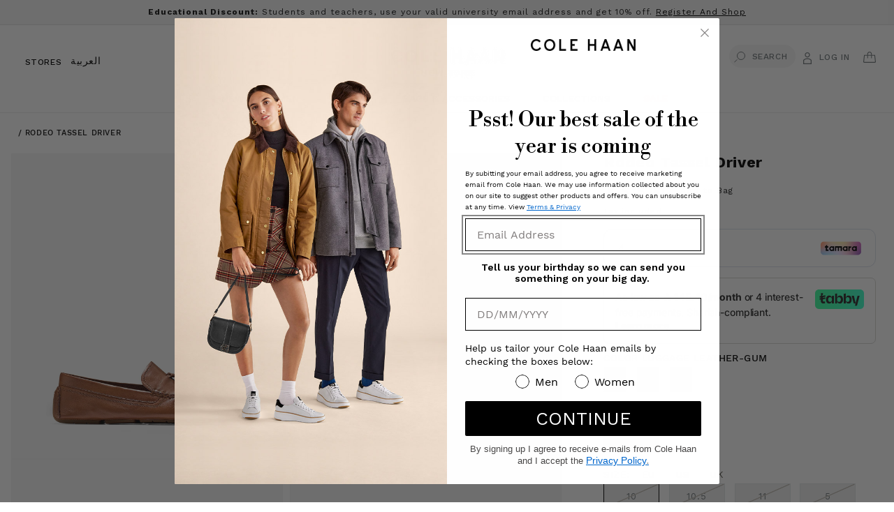

--- FILE ---
content_type: text/html; charset=utf-8
request_url: https://colehaan.sa/products/w07844
body_size: 57705
content:









  

  
       
  
<!doctype html>
<html class="no-js" lang="en">
  <head>


    <script>
        window.tamaraWidgetConfig = {
            lang: "en",
            country: "SA",
            publicKey: "2f06f9e3-a80e-4f36-9004-0940a9c355cf"
        }
</script>
<script defer type="text/javascript" src="https://cdn.tamara.co/widget-v2/tamara-widget.js"></script>


<meta name="google-site-verification" content="hjzG8ufqleh4ZtNfBUEv5hN8fJkPgMeLfbYQD1VYHho" />
    <!-- Google Tag Manager -->
<script>(function(w,d,s,l,i){w[l]=w[l]||[];w[l].push({'gtm.start':
new Date().getTime(),event:'gtm.js'});var f=d.getElementsByTagName(s)[0],
j=d.createElement(s),dl=l!='dataLayer'?'&l='+l:'';j.async=true;j.src=
'https://www.googletagmanager.com/gtm.js?id='+i+dl;f.parentNode.insertBefore(j,f);
})(window,document,'script','dataLayer','GTM-NZPD9CS');</script>
<!-- End Google Tag Manager -->
    <meta charset="utf-8">
    <meta http-equiv="X-UA-Compatible" content="IE=edge">
    <meta name="viewport" content="width=device-width,initial-scale=1">
    <meta name="theme-color" content="">
    <link rel="canonical" href="https://colehaan.sa/products/w07844">
    <link rel="preconnect" href="https://cdn.shopify.com" crossorigin><link rel="icon" type="image/png" href="//colehaan.sa/cdn/shop/files/196x196.png?crop=center&height=32&v=1765191279&width=32"><link rel="preconnect" href="https://fonts.shopifycdn.com" crossorigin><title>
      Rodeo Tassel Driver-W07844-LUGGAGE LEATHER-GUM
 &ndash; Cole Haan Saudi Arabia</title>

    
      <meta name="description" content="Leather uppers. Tassel detailing on the vamp. Leather lined. Rubber pod outsole with Grand.ØS technology for comfort and flexibility.">
    

    <link rel="preconnect" href="https://fonts.googleapis.com">
    <link rel="preconnect" href="https://fonts.gstatic.com" crossorigin>
    <link href="https://fonts.googleapis.com/css2?family=Work+Sans&display=swap" rel="stylesheet">
    <link href="https://fonts.cdnfonts.com/css/work-sans" rel="stylesheet">
    <script src="//colehaan.sa/cdn/shop/t/168/assets/jquery.min.js?v=118972937870852736831766406518"></script>
    

    

<meta property="og:site_name" content="Cole Haan Saudi Arabia">
<meta property="og:url" content="https://colehaan.sa/products/w07844">
<meta property="og:title" content="Rodeo Tassel Driver-W07844-LUGGAGE LEATHER-GUM">
<meta property="og:type" content="product">
<meta property="og:description" content="Leather uppers. Tassel detailing on the vamp. Leather lined. Rubber pod outsole with Grand.ØS technology for comfort and flexibility."><meta property="og:image" content="http://colehaan.sa/cdn/shop/products/W07844_A.jpg?v=1600186741">
  <meta property="og:image:secure_url" content="https://colehaan.sa/cdn/shop/products/W07844_A.jpg?v=1600186741">
  <meta property="og:image:width" content="1600">
  <meta property="og:image:height" content="1800"><meta property="og:price:amount" content="575.00">
  <meta property="og:price:currency" content="SAR"><meta name="twitter:card" content="summary_large_image">
<meta name="twitter:title" content="Rodeo Tassel Driver-W07844-LUGGAGE LEATHER-GUM">
<meta name="twitter:description" content="Leather uppers. Tassel detailing on the vamp. Leather lined. Rubber pod outsole with Grand.ØS technology for comfort and flexibility.">


    <script src="//colehaan.sa/cdn/shop/t/168/assets/constants.js?v=95358004781563950421766406503" defer="defer"></script>
    <script src="//colehaan.sa/cdn/shop/t/168/assets/pubsub.js?v=2921868252632587581766406525" defer="defer"></script>
    <script src="//colehaan.sa/cdn/shop/t/168/assets/global.js?v=163029804430426515771766406517" defer="defer"></script>
    <script type="text/javascript" src="//colehaan.sa/cdn/shop/t/168/assets/template.product.js?v=84693079796282339411766406541"></script>
    <script>window.performance && window.performance.mark && window.performance.mark('shopify.content_for_header.start');</script><meta id="shopify-digital-wallet" name="shopify-digital-wallet" content="/29482549347/digital_wallets/dialog">
<link rel="alternate" hreflang="x-default" href="https://colehaan.sa/products/w07844">
<link rel="alternate" hreflang="en" href="https://colehaan.sa/products/w07844">
<link rel="alternate" hreflang="ar" href="https://colehaan.sa/ar/products/w07844">
<link rel="alternate" type="application/json+oembed" href="https://colehaan.sa/products/w07844.oembed">
<script async="async" src="/checkouts/internal/preloads.js?locale=en-SA"></script>
<script id="shopify-features" type="application/json">{"accessToken":"eba92e9ff9ec280d93fcdf4ce81b0e06","betas":["rich-media-storefront-analytics"],"domain":"colehaan.sa","predictiveSearch":true,"shopId":29482549347,"locale":"en"}</script>
<script>var Shopify = Shopify || {};
Shopify.shop = "colehaanksa.myshopify.com";
Shopify.locale = "en";
Shopify.currency = {"active":"SAR","rate":"1.0"};
Shopify.country = "SA";
Shopify.theme = {"name":"Colehaan Jan '26 HP | T\u0026T","id":183337582910,"schema_name":"Dawn","schema_version":"9.0.0","theme_store_id":null,"role":"main"};
Shopify.theme.handle = "null";
Shopify.theme.style = {"id":null,"handle":null};
Shopify.cdnHost = "colehaan.sa/cdn";
Shopify.routes = Shopify.routes || {};
Shopify.routes.root = "/";</script>
<script type="module">!function(o){(o.Shopify=o.Shopify||{}).modules=!0}(window);</script>
<script>!function(o){function n(){var o=[];function n(){o.push(Array.prototype.slice.apply(arguments))}return n.q=o,n}var t=o.Shopify=o.Shopify||{};t.loadFeatures=n(),t.autoloadFeatures=n()}(window);</script>
<script id="shop-js-analytics" type="application/json">{"pageType":"product"}</script>
<script defer="defer" async type="module" src="//colehaan.sa/cdn/shopifycloud/shop-js/modules/v2/client.init-shop-cart-sync_IZsNAliE.en.esm.js"></script>
<script defer="defer" async type="module" src="//colehaan.sa/cdn/shopifycloud/shop-js/modules/v2/chunk.common_0OUaOowp.esm.js"></script>
<script type="module">
  await import("//colehaan.sa/cdn/shopifycloud/shop-js/modules/v2/client.init-shop-cart-sync_IZsNAliE.en.esm.js");
await import("//colehaan.sa/cdn/shopifycloud/shop-js/modules/v2/chunk.common_0OUaOowp.esm.js");

  window.Shopify.SignInWithShop?.initShopCartSync?.({"fedCMEnabled":true,"windoidEnabled":true});

</script>
<script>(function() {
  var isLoaded = false;
  function asyncLoad() {
    if (isLoaded) return;
    isLoaded = true;
    var urls = ["https:\/\/cdn.trytadapp.com\/loader.js?shop=colehaanksa.myshopify.com","https:\/\/intg.snapchat.com\/shopify\/shopify-scevent-init.js?id=22723e4c-81ab-4eb7-b50d-fd0a7e2b5c36\u0026shop=colehaanksa.myshopify.com","https:\/\/www.pxucdn.com\/apps\/uso.js?shop=colehaanksa.myshopify.com","\/\/cdn.shopify.com\/proxy\/09e5654b6e17b0f2e45ea05016dafe66c4905a4519eccf4b83a43578cb838de4\/aiodstag.cirkleinc.com\/?shop=colehaanksa.myshopify.com\u0026sp-cache-control=cHVibGljLCBtYXgtYWdlPTkwMA"];
    for (var i = 0; i < urls.length; i++) {
      var s = document.createElement('script');
      s.type = 'text/javascript';
      s.async = true;
      s.src = urls[i];
      var x = document.getElementsByTagName('script')[0];
      x.parentNode.insertBefore(s, x);
    }
  };
  if(window.attachEvent) {
    window.attachEvent('onload', asyncLoad);
  } else {
    window.addEventListener('load', asyncLoad, false);
  }
})();</script>
<script id="__st">var __st={"a":29482549347,"offset":10800,"reqid":"cc081e82-c33c-41df-8348-911cbc018ff1-1768555941","pageurl":"colehaan.sa\/products\/w07844","u":"8464e302d3ca","p":"product","rtyp":"product","rid":4703517245539};</script>
<script>window.ShopifyPaypalV4VisibilityTracking = true;</script>
<script id="captcha-bootstrap">!function(){'use strict';const t='contact',e='account',n='new_comment',o=[[t,t],['blogs',n],['comments',n],[t,'customer']],c=[[e,'customer_login'],[e,'guest_login'],[e,'recover_customer_password'],[e,'create_customer']],r=t=>t.map((([t,e])=>`form[action*='/${t}']:not([data-nocaptcha='true']) input[name='form_type'][value='${e}']`)).join(','),a=t=>()=>t?[...document.querySelectorAll(t)].map((t=>t.form)):[];function s(){const t=[...o],e=r(t);return a(e)}const i='password',u='form_key',d=['recaptcha-v3-token','g-recaptcha-response','h-captcha-response',i],f=()=>{try{return window.sessionStorage}catch{return}},m='__shopify_v',_=t=>t.elements[u];function p(t,e,n=!1){try{const o=window.sessionStorage,c=JSON.parse(o.getItem(e)),{data:r}=function(t){const{data:e,action:n}=t;return t[m]||n?{data:e,action:n}:{data:t,action:n}}(c);for(const[e,n]of Object.entries(r))t.elements[e]&&(t.elements[e].value=n);n&&o.removeItem(e)}catch(o){console.error('form repopulation failed',{error:o})}}const l='form_type',E='cptcha';function T(t){t.dataset[E]=!0}const w=window,h=w.document,L='Shopify',v='ce_forms',y='captcha';let A=!1;((t,e)=>{const n=(g='f06e6c50-85a8-45c8-87d0-21a2b65856fe',I='https://cdn.shopify.com/shopifycloud/storefront-forms-hcaptcha/ce_storefront_forms_captcha_hcaptcha.v1.5.2.iife.js',D={infoText:'Protected by hCaptcha',privacyText:'Privacy',termsText:'Terms'},(t,e,n)=>{const o=w[L][v],c=o.bindForm;if(c)return c(t,g,e,D).then(n);var r;o.q.push([[t,g,e,D],n]),r=I,A||(h.body.append(Object.assign(h.createElement('script'),{id:'captcha-provider',async:!0,src:r})),A=!0)});var g,I,D;w[L]=w[L]||{},w[L][v]=w[L][v]||{},w[L][v].q=[],w[L][y]=w[L][y]||{},w[L][y].protect=function(t,e){n(t,void 0,e),T(t)},Object.freeze(w[L][y]),function(t,e,n,w,h,L){const[v,y,A,g]=function(t,e,n){const i=e?o:[],u=t?c:[],d=[...i,...u],f=r(d),m=r(i),_=r(d.filter((([t,e])=>n.includes(e))));return[a(f),a(m),a(_),s()]}(w,h,L),I=t=>{const e=t.target;return e instanceof HTMLFormElement?e:e&&e.form},D=t=>v().includes(t);t.addEventListener('submit',(t=>{const e=I(t);if(!e)return;const n=D(e)&&!e.dataset.hcaptchaBound&&!e.dataset.recaptchaBound,o=_(e),c=g().includes(e)&&(!o||!o.value);(n||c)&&t.preventDefault(),c&&!n&&(function(t){try{if(!f())return;!function(t){const e=f();if(!e)return;const n=_(t);if(!n)return;const o=n.value;o&&e.removeItem(o)}(t);const e=Array.from(Array(32),(()=>Math.random().toString(36)[2])).join('');!function(t,e){_(t)||t.append(Object.assign(document.createElement('input'),{type:'hidden',name:u})),t.elements[u].value=e}(t,e),function(t,e){const n=f();if(!n)return;const o=[...t.querySelectorAll(`input[type='${i}']`)].map((({name:t})=>t)),c=[...d,...o],r={};for(const[a,s]of new FormData(t).entries())c.includes(a)||(r[a]=s);n.setItem(e,JSON.stringify({[m]:1,action:t.action,data:r}))}(t,e)}catch(e){console.error('failed to persist form',e)}}(e),e.submit())}));const S=(t,e)=>{t&&!t.dataset[E]&&(n(t,e.some((e=>e===t))),T(t))};for(const o of['focusin','change'])t.addEventListener(o,(t=>{const e=I(t);D(e)&&S(e,y())}));const B=e.get('form_key'),M=e.get(l),P=B&&M;t.addEventListener('DOMContentLoaded',(()=>{const t=y();if(P)for(const e of t)e.elements[l].value===M&&p(e,B);[...new Set([...A(),...v().filter((t=>'true'===t.dataset.shopifyCaptcha))])].forEach((e=>S(e,t)))}))}(h,new URLSearchParams(w.location.search),n,t,e,['guest_login'])})(!0,!0)}();</script>
<script integrity="sha256-4kQ18oKyAcykRKYeNunJcIwy7WH5gtpwJnB7kiuLZ1E=" data-source-attribution="shopify.loadfeatures" defer="defer" src="//colehaan.sa/cdn/shopifycloud/storefront/assets/storefront/load_feature-a0a9edcb.js" crossorigin="anonymous"></script>
<script data-source-attribution="shopify.dynamic_checkout.dynamic.init">var Shopify=Shopify||{};Shopify.PaymentButton=Shopify.PaymentButton||{isStorefrontPortableWallets:!0,init:function(){window.Shopify.PaymentButton.init=function(){};var t=document.createElement("script");t.src="https://colehaan.sa/cdn/shopifycloud/portable-wallets/latest/portable-wallets.en.js",t.type="module",document.head.appendChild(t)}};
</script>
<script data-source-attribution="shopify.dynamic_checkout.buyer_consent">
  function portableWalletsHideBuyerConsent(e){var t=document.getElementById("shopify-buyer-consent"),n=document.getElementById("shopify-subscription-policy-button");t&&n&&(t.classList.add("hidden"),t.setAttribute("aria-hidden","true"),n.removeEventListener("click",e))}function portableWalletsShowBuyerConsent(e){var t=document.getElementById("shopify-buyer-consent"),n=document.getElementById("shopify-subscription-policy-button");t&&n&&(t.classList.remove("hidden"),t.removeAttribute("aria-hidden"),n.addEventListener("click",e))}window.Shopify?.PaymentButton&&(window.Shopify.PaymentButton.hideBuyerConsent=portableWalletsHideBuyerConsent,window.Shopify.PaymentButton.showBuyerConsent=portableWalletsShowBuyerConsent);
</script>
<script>
  function portableWalletsCleanup(e){e&&e.src&&console.error("Failed to load portable wallets script "+e.src);var t=document.querySelectorAll("shopify-accelerated-checkout .shopify-payment-button__skeleton, shopify-accelerated-checkout-cart .wallet-cart-button__skeleton"),e=document.getElementById("shopify-buyer-consent");for(let e=0;e<t.length;e++)t[e].remove();e&&e.remove()}function portableWalletsNotLoadedAsModule(e){e instanceof ErrorEvent&&"string"==typeof e.message&&e.message.includes("import.meta")&&"string"==typeof e.filename&&e.filename.includes("portable-wallets")&&(window.removeEventListener("error",portableWalletsNotLoadedAsModule),window.Shopify.PaymentButton.failedToLoad=e,"loading"===document.readyState?document.addEventListener("DOMContentLoaded",window.Shopify.PaymentButton.init):window.Shopify.PaymentButton.init())}window.addEventListener("error",portableWalletsNotLoadedAsModule);
</script>

<script type="module" src="https://colehaan.sa/cdn/shopifycloud/portable-wallets/latest/portable-wallets.en.js" onError="portableWalletsCleanup(this)" crossorigin="anonymous"></script>
<script nomodule>
  document.addEventListener("DOMContentLoaded", portableWalletsCleanup);
</script>

<link id="shopify-accelerated-checkout-styles" rel="stylesheet" media="screen" href="https://colehaan.sa/cdn/shopifycloud/portable-wallets/latest/accelerated-checkout-backwards-compat.css" crossorigin="anonymous">
<style id="shopify-accelerated-checkout-cart">
        #shopify-buyer-consent {
  margin-top: 1em;
  display: inline-block;
  width: 100%;
}

#shopify-buyer-consent.hidden {
  display: none;
}

#shopify-subscription-policy-button {
  background: none;
  border: none;
  padding: 0;
  text-decoration: underline;
  font-size: inherit;
  cursor: pointer;
}

#shopify-subscription-policy-button::before {
  box-shadow: none;
}

      </style>
<script id="sections-script" data-sections="header" defer="defer" src="//colehaan.sa/cdn/shop/t/168/compiled_assets/scripts.js?37141"></script>
<script>window.performance && window.performance.mark && window.performance.mark('shopify.content_for_header.end');</script>

  <style data-shopify>
      @font-face {
  font-family: "Work Sans";
  font-weight: 400;
  font-style: normal;
  font-display: swap;
  src: url("//colehaan.sa/cdn/fonts/work_sans/worksans_n4.b7973b3d07d0ace13de1b1bea9c45759cdbe12cf.woff2") format("woff2"),
       url("//colehaan.sa/cdn/fonts/work_sans/worksans_n4.cf5ceb1e6d373a9505e637c1aff0a71d0959556d.woff") format("woff");
}

      @font-face {
  font-family: "Work Sans";
  font-weight: 700;
  font-style: normal;
  font-display: swap;
  src: url("//colehaan.sa/cdn/fonts/work_sans/worksans_n7.e2cf5bd8f2c7e9d30c030f9ea8eafc69f5a92f7b.woff2") format("woff2"),
       url("//colehaan.sa/cdn/fonts/work_sans/worksans_n7.20f1c80359e7f7b4327b81543e1acb5c32cd03cd.woff") format("woff");
}

      @font-face {
  font-family: "Work Sans";
  font-weight: 400;
  font-style: italic;
  font-display: swap;
  src: url("//colehaan.sa/cdn/fonts/work_sans/worksans_i4.16ff51e3e71fc1d09ff97b9ff9ccacbeeb384ec4.woff2") format("woff2"),
       url("//colehaan.sa/cdn/fonts/work_sans/worksans_i4.ed4a1418cba5b7f04f79e4d5c8a5f1a6bd34f23b.woff") format("woff");
}

      @font-face {
  font-family: "Work Sans";
  font-weight: 700;
  font-style: italic;
  font-display: swap;
  src: url("//colehaan.sa/cdn/fonts/work_sans/worksans_i7.7cdba6320b03c03dcaa365743a4e0e729fe97e54.woff2") format("woff2"),
       url("//colehaan.sa/cdn/fonts/work_sans/worksans_i7.42a9f4016982495f4c0b0fb3dc64cf8f2d0c3eaa.woff") format("woff");
}

      @font-face {
  font-family: "Libre Baskerville";
  font-weight: 400;
  font-style: italic;
  font-display: swap;
  src: url("//colehaan.sa/cdn/fonts/libre_baskerville/librebaskerville_i4.9b1c62038123f2ff89e0d72891fc2421add48a40.woff2") format("woff2"),
       url("//colehaan.sa/cdn/fonts/libre_baskerville/librebaskerville_i4.d5032f0d77e668619cab9a3b6ff7c45700fd5f7c.woff") format("woff");
}


      :root {
        --font-body-family: "Work Sans", sans-serif;
        --font-body-style: normal;
        --font-body-weight: 400;
        --font-body-weight-bold: 700;

        --font-heading-family: "Libre Baskerville", serif;
        --font-heading-style: italic;
        --font-heading-weight: 400;

        --font-body-scale: 1.0;
        --font-heading-scale: 1.0;

        --color-base-text: 18, 18, 18;
        --color-shadow: 18, 18, 18;
        --color-base-background-1: 255, 255, 255;
        --color-base-background-2: 243, 243, 243;
        --color-base-solid-button-labels: 255, 255, 255;
        --color-base-outline-button-labels: 0, 0, 0;
        --color-base-accent-1: 0, 0, 0;
        --color-base-accent-2: 0, 0, 0;
        --payment-terms-background-color: #ffffff;

        --gradient-base-background-1: #ffffff;
        --gradient-base-background-2: #f3f3f3;
        --gradient-base-accent-1: #000000;
        --gradient-base-accent-2: #000000;

        --media-padding: px;
        --media-border-opacity: 0.05;
        --media-border-width: 1px;
        --media-radius: 0px;
        --media-shadow-opacity: 0.0;
        --media-shadow-horizontal-offset: 0px;
        --media-shadow-vertical-offset: 4px;
        --media-shadow-blur-radius: 5px;
        --media-shadow-visible: 0;

        --page-width: 160rem;
        --page-width-margin: 0rem;

        --product-card-image-padding: 0.0rem;
        --product-card-corner-radius: 0.0rem;
        --product-card-text-alignment: left;
        --product-card-border-width: 0.0rem;
        --product-card-border-opacity: 0.1;
        --product-card-shadow-opacity: 0.0;
        --product-card-shadow-visible: 0;
        --product-card-shadow-horizontal-offset: 0.0rem;
        --product-card-shadow-vertical-offset: 0.4rem;
        --product-card-shadow-blur-radius: 0.5rem;

        --collection-card-image-padding: 0.0rem;
        --collection-card-corner-radius: 0.0rem;
        --collection-card-text-alignment: left;
        --collection-card-border-width: 0.0rem;
        --collection-card-border-opacity: 0.1;
        --collection-card-shadow-opacity: 0.0;
        --collection-card-shadow-visible: 0;
        --collection-card-shadow-horizontal-offset: 0.0rem;
        --collection-card-shadow-vertical-offset: 0.4rem;
        --collection-card-shadow-blur-radius: 0.5rem;

        --blog-card-image-padding: 0.0rem;
        --blog-card-corner-radius: 0.0rem;
        --blog-card-text-alignment: left;
        --blog-card-border-width: 0.0rem;
        --blog-card-border-opacity: 0.1;
        --blog-card-shadow-opacity: 0.0;
        --blog-card-shadow-visible: 0;
        --blog-card-shadow-horizontal-offset: 0.0rem;
        --blog-card-shadow-vertical-offset: 0.4rem;
        --blog-card-shadow-blur-radius: 0.5rem;

        --badge-corner-radius: 4.0rem;

        --popup-border-width: 1px;
        --popup-border-opacity: 0.1;
        --popup-corner-radius: 0px;
        --popup-shadow-opacity: 0.0;
        --popup-shadow-horizontal-offset: 0px;
        --popup-shadow-vertical-offset: 4px;
        --popup-shadow-blur-radius: 5px;

        --drawer-border-width: 1px;
        --drawer-border-opacity: 0.1;
        --drawer-shadow-opacity: 0.0;
        --drawer-shadow-horizontal-offset: 0px;
        --drawer-shadow-vertical-offset: 4px;
        --drawer-shadow-blur-radius: 5px;

        --spacing-sections-desktop: 16px;
        --spacing-sections-mobile: 16px;

        --grid-desktop-vertical-spacing: 8px;
        --grid-desktop-horizontal-spacing: 20px;
        --grid-mobile-vertical-spacing: 4px;
        --grid-mobile-horizontal-spacing: 10px;

        --text-boxes-border-opacity: 0.1;
        --text-boxes-border-width: 0px;
        --text-boxes-radius: 0px;
        --text-boxes-shadow-opacity: 0.0;
        --text-boxes-shadow-visible: 0;
        --text-boxes-shadow-horizontal-offset: 0px;
        --text-boxes-shadow-vertical-offset: 4px;
        --text-boxes-shadow-blur-radius: 5px;

        --buttons-radius: 0px;
        --buttons-radius-outset: 0px;
        --buttons-border-width: 1px;
        --buttons-border-opacity: 1.0;
        --buttons-shadow-opacity: 0.0;
        --buttons-shadow-visible: 0;
        --buttons-shadow-horizontal-offset: 0px;
        --buttons-shadow-vertical-offset: 4px;
        --buttons-shadow-blur-radius: 5px;
        --buttons-border-offset: 0px;

        --inputs-radius: 0px;
        --inputs-border-width: 1px;
        --inputs-border-opacity: 0.55;
        --inputs-shadow-opacity: 0.0;
        --inputs-shadow-horizontal-offset: 0px;
        --inputs-margin-offset: 0px;
        --inputs-shadow-vertical-offset: 4px;
        --inputs-shadow-blur-radius: 5px;
        --inputs-radius-outset: 0px;

        --variant-pills-radius: 40px;
        --variant-pills-border-width: 1px;
        --variant-pills-border-opacity: 0.55;
        --variant-pills-shadow-opacity: 0.0;
        --variant-pills-shadow-horizontal-offset: 0px;
        --variant-pills-shadow-vertical-offset: 4px;
        --variant-pills-shadow-blur-radius: 5px;
      }

      *,
      *::before,
      *::after {
        box-sizing: inherit;
      }

      html {
        box-sizing: border-box;
        font-size: calc(var(--font-body-scale) * 62.5%);
        height: 100%;
      }

      body {
        display: grid;
        grid-template-rows: auto auto 1fr auto;
        grid-template-columns: 100%;
        min-height: 100%;
        margin: 0;
        font-size: 1.5rem;
        letter-spacing: 0.06rem;
        line-height: calc(1 + 0.8 / var(--font-body-scale));
        font-family: var(--font-body-family);
        font-style: var(--font-body-style);
        font-weight: var(--font-body-weight);
      }
        @font-face {
            font-family: "WorkSansLight";
            src: url('https://cdn.shopify.com/s/files/1/0268/1228/5039/files/WorkSans-Light.woff?v=1689610907') format("woff");
            font-weight: normal;
            font-style: normal;
        }
        @font-face {
            font-family: "WorkSansRegular";
            src: url('https://cdn.shopify.com/s/files/1/0268/1228/5039/files/WorkSans-Regular.woff?v=1681900737') format("woff");
            font-weight: normal;
            font-style: normal;
        }
        @font-face {
            font-family: "WorkSansSemiBold";
            src: url('https://cdn.shopify.com/s/files/1/0268/1228/5039/files/WorkSans-SemiBold.woff?v=1681900737 ') format("woff");
            font-weight: 600;
            font-style: normal;
        }
        @font-face {
            font-family: "WorkSansMedium";
            src: url('https://cdn.shopify.com/s/files/1/0268/1228/5039/files/WorkSans-Medium.woff?v=1681900737') format("woff");
            font-weight: normal;
            font-style: normal;
        }
        @font-face {
            font-family: "CHUIicons";
            src: url('https://cdn.shopify.com/s/files/1/0268/1228/5039/files/CH-UI-icons.woff?v=1681900737') format("woff");
            font-weight: normal;
            font-style: normal;
        }
        @font-face {
            font-family: "FrankRuhlLibre";
            src: url('https://cdn.shopify.com/s/files/1/0268/1228/5039/files/FrankRuhlLibre-VariableFont_wght.ttf?v=1703074387') format("ttf");
            font-weight: normal;
            font-style: normal;
         }
       @font-face {
            font-family: "PinyonScript";
            src: url('https://cdn.shopify.com/s/files/1/0268/1228/5039/files/PinyonScript-Regular.ttf?v=1704688430') format("ttf");
            font-weight: normal;
            font-style: normal;
         }
      @media screen and (min-width: 750px) {
        body {
          font-size: 1.6rem;
        }
      }
        
     
        @font-face {
            font-family: "LibreItalic";
            src: url('//cdn.shopify.com/s/files/1/0268/1228/5039/files/LibreBodoni-Italic-VariableFont_wght.ttf?v=1681825818') format("truetype");
            font-weight: normal;
            font-style: normal;
        }
        @font-face {
            font-family: "LibreBodoniItalic";
            src: url('https://cdn.shopify.com/s/files/1/0268/1228/5039/files/LibreBodoni-Italic-VariableFont_wght_ae639b7d-494e-4f0d-8def-8fff57fc9948.ttf?v=1689610542') format("truetype");
            font-weight: 500;
            font-style: normal;
        }
        @font-face {
            font-family: "LibreBodoni";
            src: url('https://cdn.shopify.com/s/files/1/0268/1228/5039/files/LibreBodoni-VariableFont_wght.ttf?v=1681825818') format("truetype");
            font-weight: normal;
            font-style: normal;
        }
      
    </style>
    <!-- Font Awesome -->
    <link rel="stylesheet" href="https://cdnjs.cloudflare.com/ajax/libs/font-awesome/4.7.0/css/font-awesome.min.css">

    <link href="//colehaan.sa/cdn/shop/t/168/assets/base.css?v=63731666322340847811767784496" rel="stylesheet" type="text/css" media="all" />
<link rel="preload" as="font" href="//colehaan.sa/cdn/fonts/work_sans/worksans_n4.b7973b3d07d0ace13de1b1bea9c45759cdbe12cf.woff2" type="font/woff2" crossorigin><link rel="preload" as="font" href="//colehaan.sa/cdn/fonts/libre_baskerville/librebaskerville_i4.9b1c62038123f2ff89e0d72891fc2421add48a40.woff2" type="font/woff2" crossorigin><link rel="stylesheet" href="//colehaan.sa/cdn/shop/t/168/assets/component-predictive-search.css?v=85913294783299393391766406498"><script>document.documentElement.className = document.documentElement.className.replace('no-js', 'js');
    if (Shopify.designMode) {
      document.documentElement.classList.add('shopify-design-mode');
    }
    </script>
  <style type='text/css'>
  .baCountry{width:30px;height:20px;display:inline-block;vertical-align:middle;margin-right:6px;background-size:30px!important;border-radius:4px;background-repeat:no-repeat}
  .baCountry-traditional .baCountry{background-image:url(https://cdn.shopify.com/s/files/1/0194/1736/6592/t/1/assets/ba-flags.png?=14261939516959647149);height:19px!important}
  .baCountry-modern .baCountry{background-image:url(https://cdn.shopify.com/s/files/1/0194/1736/6592/t/1/assets/ba-flags.png?=14261939516959647149)}
  .baCountry-NO-FLAG{background-position:0 0}.baCountry-AD{background-position:0 -20px}.baCountry-AED{background-position:0 -40px}.baCountry-AFN{background-position:0 -60px}.baCountry-AG{background-position:0 -80px}.baCountry-AI{background-position:0 -100px}.baCountry-ALL{background-position:0 -120px}.baCountry-AMD{background-position:0 -140px}.baCountry-AOA{background-position:0 -160px}.baCountry-ARS{background-position:0 -180px}.baCountry-AS{background-position:0 -200px}.baCountry-AT{background-position:0 -220px}.baCountry-AUD{background-position:0 -240px}.baCountry-AWG{background-position:0 -260px}.baCountry-AZN{background-position:0 -280px}.baCountry-BAM{background-position:0 -300px}.baCountry-BBD{background-position:0 -320px}.baCountry-BDT{background-position:0 -340px}.baCountry-BE{background-position:0 -360px}.baCountry-BF{background-position:0 -380px}.baCountry-BGN{background-position:0 -400px}.baCountry-BHD{background-position:0 -420px}.baCountry-BIF{background-position:0 -440px}.baCountry-BJ{background-position:0 -460px}.baCountry-BMD{background-position:0 -480px}.baCountry-BND{background-position:0 -500px}.baCountry-BOB{background-position:0 -520px}.baCountry-BRL{background-position:0 -540px}.baCountry-BSD{background-position:0 -560px}.baCountry-BTN{background-position:0 -580px}.baCountry-BWP{background-position:0 -600px}.baCountry-BYN{background-position:0 -620px}.baCountry-BZD{background-position:0 -640px}.baCountry-CAD{background-position:0 -660px}.baCountry-CC{background-position:0 -680px}.baCountry-CDF{background-position:0 -700px}.baCountry-CG{background-position:0 -720px}.baCountry-CHF{background-position:0 -740px}.baCountry-CI{background-position:0 -760px}.baCountry-CK{background-position:0 -780px}.baCountry-CLP{background-position:0 -800px}.baCountry-CM{background-position:0 -820px}.baCountry-CNY{background-position:0 -840px}.baCountry-COP{background-position:0 -860px}.baCountry-CRC{background-position:0 -880px}.baCountry-CU{background-position:0 -900px}.baCountry-CX{background-position:0 -920px}.baCountry-CY{background-position:0 -940px}.baCountry-CZK{background-position:0 -960px}.baCountry-DE{background-position:0 -980px}.baCountry-DJF{background-position:0 -1000px}.baCountry-DKK{background-position:0 -1020px}.baCountry-DM{background-position:0 -1040px}.baCountry-DOP{background-position:0 -1060px}.baCountry-DZD{background-position:0 -1080px}.baCountry-EC{background-position:0 -1100px}.baCountry-EE{background-position:0 -1120px}.baCountry-EGP{background-position:0 -1140px}.baCountry-ER{background-position:0 -1160px}.baCountry-ES{background-position:0 -1180px}.baCountry-ETB{background-position:0 -1200px}.baCountry-EUR{background-position:0 -1220px}.baCountry-FI{background-position:0 -1240px}.baCountry-FJD{background-position:0 -1260px}.baCountry-FKP{background-position:0 -1280px}.baCountry-FO{background-position:0 -1300px}.baCountry-FR{background-position:0 -1320px}.baCountry-GA{background-position:0 -1340px}.baCountry-GBP{background-position:0 -1360px}.baCountry-GD{background-position:0 -1380px}.baCountry-GEL{background-position:0 -1400px}.baCountry-GHS{background-position:0 -1420px}.baCountry-GIP{background-position:0 -1440px}.baCountry-GL{background-position:0 -1460px}.baCountry-GMD{background-position:0 -1480px}.baCountry-GNF{background-position:0 -1500px}.baCountry-GQ{background-position:0 -1520px}.baCountry-GR{background-position:0 -1540px}.baCountry-GTQ{background-position:0 -1560px}.baCountry-GU{background-position:0 -1580px}.baCountry-GW{background-position:0 -1600px}.baCountry-HKD{background-position:0 -1620px}.baCountry-HNL{background-position:0 -1640px}.baCountry-HRK{background-position:0 -1660px}.baCountry-HTG{background-position:0 -1680px}.baCountry-HUF{background-position:0 -1700px}.baCountry-IDR{background-position:0 -1720px}.baCountry-IE{background-position:0 -1740px}.baCountry-ILS{background-position:0 -1760px}.baCountry-INR{background-position:0 -1780px}.baCountry-IO{background-position:0 -1800px}.baCountry-IQD{background-position:0 -1820px}.baCountry-IRR{background-position:0 -1840px}.baCountry-ISK{background-position:0 -1860px}.baCountry-IT{background-position:0 -1880px}.baCountry-JMD{background-position:0 -1900px}.baCountry-JOD{background-position:0 -1920px}.baCountry-JPY{background-position:0 -1940px}.baCountry-KES{background-position:0 -1960px}.baCountry-KGS{background-position:0 -1980px}.baCountry-KHR{background-position:0 -2000px}.baCountry-KI{background-position:0 -2020px}.baCountry-KMF{background-position:0 -2040px}.baCountry-KN{background-position:0 -2060px}.baCountry-KP{background-position:0 -2080px}.baCountry-KRW{background-position:0 -2100px}.baCountry-KWD{background-position:0 -2120px}.baCountry-KYD{background-position:0 -2140px}.baCountry-KZT{background-position:0 -2160px}.baCountry-LBP{background-position:0 -2180px}.baCountry-LI{background-position:0 -2200px}.baCountry-LKR{background-position:0 -2220px}.baCountry-LRD{background-position:0 -2240px}.baCountry-LSL{background-position:0 -2260px}.baCountry-LT{background-position:0 -2280px}.baCountry-LU{background-position:0 -2300px}.baCountry-LV{background-position:0 -2320px}.baCountry-LYD{background-position:0 -2340px}.baCountry-MAD{background-position:0 -2360px}.baCountry-MC{background-position:0 -2380px}.baCountry-MDL{background-position:0 -2400px}.baCountry-ME{background-position:0 -2420px}.baCountry-MGA{background-position:0 -2440px}.baCountry-MKD{background-position:0 -2460px}.baCountry-ML{background-position:0 -2480px}.baCountry-MMK{background-position:0 -2500px}.baCountry-MN{background-position:0 -2520px}.baCountry-MOP{background-position:0 -2540px}.baCountry-MQ{background-position:0 -2560px}.baCountry-MR{background-position:0 -2580px}.baCountry-MS{background-position:0 -2600px}.baCountry-MT{background-position:0 -2620px}.baCountry-MUR{background-position:0 -2640px}.baCountry-MVR{background-position:0 -2660px}.baCountry-MWK{background-position:0 -2680px}.baCountry-MXN{background-position:0 -2700px}.baCountry-MYR{background-position:0 -2720px}.baCountry-MZN{background-position:0 -2740px}.baCountry-NAD{background-position:0 -2760px}.baCountry-NE{background-position:0 -2780px}.baCountry-NF{background-position:0 -2800px}.baCountry-NG{background-position:0 -2820px}.baCountry-NIO{background-position:0 -2840px}.baCountry-NL{background-position:0 -2860px}.baCountry-NOK{background-position:0 -2880px}.baCountry-NPR{background-position:0 -2900px}.baCountry-NR{background-position:0 -2920px}.baCountry-NU{background-position:0 -2940px}.baCountry-NZD{background-position:0 -2960px}.baCountry-OMR{background-position:0 -2980px}.baCountry-PAB{background-position:0 -3000px}.baCountry-PEN{background-position:0 -3020px}.baCountry-PGK{background-position:0 -3040px}.baCountry-PHP{background-position:0 -3060px}.baCountry-PKR{background-position:0 -3080px}.baCountry-PLN{background-position:0 -3100px}.baCountry-PR{background-position:0 -3120px}.baCountry-PS{background-position:0 -3140px}.baCountry-PT{background-position:0 -3160px}.baCountry-PW{background-position:0 -3180px}.baCountry-QAR{background-position:0 -3200px}.baCountry-RON{background-position:0 -3220px}.baCountry-RSD{background-position:0 -3240px}.baCountry-RUB{background-position:0 -3260px}.baCountry-RWF{background-position:0 -3280px}.baCountry-SAR{background-position:0 -3300px}.baCountry-SBD{background-position:0 -3320px}.baCountry-SCR{background-position:0 -3340px}.baCountry-SDG{background-position:0 -3360px}.baCountry-SEK{background-position:0 -3380px}.baCountry-SGD{background-position:0 -3400px}.baCountry-SI{background-position:0 -3420px}.baCountry-SK{background-position:0 -3440px}.baCountry-SLL{background-position:0 -3460px}.baCountry-SM{background-position:0 -3480px}.baCountry-SN{background-position:0 -3500px}.baCountry-SO{background-position:0 -3520px}.baCountry-SRD{background-position:0 -3540px}.baCountry-SSP{background-position:0 -3560px}.baCountry-STD{background-position:0 -3580px}.baCountry-SV{background-position:0 -3600px}.baCountry-SYP{background-position:0 -3620px}.baCountry-SZL{background-position:0 -3640px}.baCountry-TC{background-position:0 -3660px}.baCountry-TD{background-position:0 -3680px}.baCountry-TG{background-position:0 -3700px}.baCountry-THB{background-position:0 -3720px}.baCountry-TJS{background-position:0 -3740px}.baCountry-TK{background-position:0 -3760px}.baCountry-TMT{background-position:0 -3780px}.baCountry-TND{background-position:0 -3800px}.baCountry-TOP{background-position:0 -3820px}.baCountry-TRY{background-position:0 -3840px}.baCountry-TTD{background-position:0 -3860px}.baCountry-TWD{background-position:0 -3880px}.baCountry-TZS{background-position:0 -3900px}.baCountry-UAH{background-position:0 -3920px}.baCountry-UGX{background-position:0 -3940px}.baCountry-USD{background-position:0 -3960px}.baCountry-UYU{background-position:0 -3980px}.baCountry-UZS{background-position:0 -4000px}.baCountry-VEF{background-position:0 -4020px}.baCountry-VG{background-position:0 -4040px}.baCountry-VI{background-position:0 -4060px}.baCountry-VND{background-position:0 -4080px}.baCountry-VUV{background-position:0 -4100px}.baCountry-WST{background-position:0 -4120px}.baCountry-XAF{background-position:0 -4140px}.baCountry-XPF{background-position:0 -4160px}.baCountry-YER{background-position:0 -4180px}.baCountry-ZAR{background-position:0 -4200px}.baCountry-ZM{background-position:0 -4220px}.baCountry-ZW{background-position:0 -4240px}
  .bacurr-checkoutNotice{margin: 3px 10px 0 10px;left: 0;right: 0;text-align: center;}
  @media (min-width:750px) {.bacurr-checkoutNotice{position: absolute;}}
</style>

<script>
    window.baCurr = window.baCurr || {};
    window.baCurr.config = {}; window.baCurr.rePeat = function () {};
    Object.assign(window.baCurr.config, {
      "enabled":false,
      "manual_placement":"",
      "night_time":false,
      "round_by_default":false,
      "display_position":"top_right",
      "display_position_type":"floating",
      "custom_code":{"css":""},
      "flag_type":"countryandmoney",
      "flag_design":"modern",
      "round_style":"none",
      "round_dec":"",
      "chosen_cur":[{"USD":"US Dollar (USD)"},{"EUR":"Euro (EUR)"},{"GBP":"British Pound (GBP)"},{"CAD":"Canadian Dollar (CAD)"},{"AED":"United Arab Emirates Dirham (AED)"},{"ALL":"Albanian Lek (ALL)"},{"AFN":"Afghan Afghani (AFN)"},{"AMD":"Armenian Dram (AMD)"},{"AOA":"Angolan Kwanza (AOA)"},{"ARS":"Argentine Peso (ARS)"},{"AUD":"Australian Dollar (AUD)"},{"AWG":"Aruban Florin (AWG)"},{"AZN":"Azerbaijani Manat (AZN)"},{"BIF":"Burundian Franc (BIF)"},{"BBD":"Barbadian Dollar (BBD)"},{"BDT":"Bangladeshi Taka (BDT)"},{"BSD":"Bahamian Dollar (BSD)"},{"BHD":"Bahraini Dinar (BHD)"},{"BMD":"Bermudan Dollar (BMD)"},{"BYN":"Belarusian Ruble (BYN)"},{"BZD":"Belize Dollar (BZD)"},{"BTN":"Bhutanese Ngultrum (BTN)"},{"BAM":"Bosnia-Herzegovina Convertible Mark (BAM)"},{"BRL":"Brazilian Real (BRL)"},{"BOB":"Bolivian Boliviano (BOB)"},{"BWP":"Botswanan Pula (BWP)"},{"BND":"Brunei Dollar (BND)"},{"BGN":"Bulgarian Lev (BGN)"},{"CDF":"Congolese Franc (CDF)"},{"CHF":"Swiss Franc (CHF)"},{"CLP":"Chilean Peso (CLP)"},{"CNY":"Chinese Yuan (CNY)"},{"COP":"Colombian Peso (COP)"},{"CRC":"Costa Rican Colon (CRC)"},{"CZK":"Czech Republic Koruna (CZK)"},{"DJF":"Djiboutian Franc (DJF)"},{"DKK":"Danish Krone (DKK)"},{"DOP":"Dominican Peso (DOP)"},{"DZD":"Algerian Dinar (DZD)"},{"EGP":"Egyptian Pound (EGP)"},{"ETB":"Ethiopian Birr (ETB)"},{"FJD":"Fijian Dollar (FJD)"},{"FKP":"Falkland Islands Pound (FKP)"},{"GIP":"Gibraltar Pound (GIP)"},{"GHS":"Ghanaian Cedi (GHS)"},{"GMD":"Gambian Dalasi (GMD)"},{"GNF":"Guinean Franc (GNF)"},{"GTQ":"Guatemalan Quetzal (GTQ)"},{"GEL":"Georgian Lari (GEL)"},{"HRK":"Croatian Kuna (HRK)"},{"HNL":"Honduran Lempira (HNL)"},{"HKD":"Hong Kong Dollar (HKD)"},{"HTG":"Haitian Gourde (HTG)"},{"HUF":"Hungarian Forint (HUF)"},{"IDR":"Indonesian Rupiah (IDR)"},{"ILS":"Israeli New Shekel (ILS)"},{"ISK":"Icelandic Krona (ISK)"},{"INR":"Indian Rupee (INR)"},{"IQD":"Iraqi Dinar (IQD)"},{"IRR":"Iranian Rial (IRR)"},{"JMD":"Jamaican Dollar (JMD)"},{"JPY":"Japanese Yen (JPY)"},{"JOD":"Jordanian Dinar (JOD)"},{"KES":"Kenyan Shilling (KES)"},{"KGS":"Kyrgystani Som (KGS)"},{"KHR":"Cambodian Riel (KHR)"},{"KMF":"Comorian Franc (KMF)"},{"KRW":"South Korean Won (KRW)"},{"KWD":"Kuwaiti Dinar (KWD)"},{"KYD":"Cayman Islands Dollar (KYD)"},{"KZT":"Kazakhstani Tenge (KZT)"},{"LBP":"Lebanese Pound (LBP)"},{"LKR":"Sri Lankan Rupee (LKR)"},{"LRD":"Liberian Dollar (LRD)"},{"LSL":"Lesotho Loti (LSL)"},{"LYD":"Libyan Dinar (LYD)"},{"MAD":"Moroccan Dirham (MAD)"},{"MDL":"Moldovan Leu (MDL)"},{"MGA":"Malagasy Ariary (MGA)"},{"MMK":"Myanmar Kyat (MMK)"},{"MKD":"Macedonian Denar (MKD)"},{"MOP":"Macanese Pataca (MOP)"},{"MUR":"Mauritian Rupee (MUR)"},{"MVR":"Maldivian Rufiyaa (MVR)"},{"MWK":"Malawian Kwacha (MWK)"},{"MXN":"Mexican Peso (MXN)"},{"MYR":"Malaysian Ringgit (MYR)"},{"MZN":"Mozambican Metical (MZN)"},{"NAD":"Namibian Dollar (NAD)"},{"NPR":"Nepalese Rupee (NPR)"},{"NZD":"New Zealand Dollar (NZD)"},{"NIO":"Nicaraguan Cordoba (NIO)"},{"NOK":"Norwegian Krone (NOK)"},{"OMR":"Omani Rial (OMR)"},{"PAB":"Panamanian Balboa (PAB)"},{"PKR":"Pakistani Rupee (PKR)"},{"PGK":"Papua New Guinean Kina (PGK)"},{"PEN":"Peruvian Nuevo Sol (PEN)"},{"PHP":"Philippine Peso (PHP)"},{"PLN":"Polish Zloty (PLN)"},{"QAR":"Qatari Rial (QAR)"},{"RON":"Romanian Leu (RON)"},{"RUB":"Russian Ruble (RUB)"},{"RWF":"Rwandan Franc (RWF)"},{"SAR":"Saudi Riyal (SAR)"},{"STD":"Sao Tome and Principe Dobra (STD)"},{"RSD":"Serbian Dinar (RSD)"},{"SCR":"Seychellois Rupee (SCR)"},{"SGD":"Singapore Dollar (SGD)"},{"SYP":"Syrian Pound (SYP)"},{"SEK":"Swedish Krona (SEK)"},{"TWD":"New Taiwan Dollar (TWD)"},{"THB":"Thai Baht (THB)"},{"TZS":"Tanzanian Shilling (TZS)"},{"TTD":"Trinidad and Tobago Dollar (TTD)"},{"TND":"Tunisian Dinar (TND)"},{"TRY":"Turkish Lira (TRY)"},{"SBD":"Solomon Islands Dollar (SBD)"},{"SDG":"Sudanese Pound (SDG)"},{"SLL":"Sierra Leonean Leone (SLL)"},{"SRD":"Surinamese Dollar (SRD)"},{"SZL":"Swazi Lilangeni (SZL)"},{"TJS":"Tajikistani Somoni (TJS)"},{"TOP":"Tongan Paʻanga (TOP)"},{"TMT":"Turkmenistani Manat (TMT)"},{"UAH":"Ukrainian Hryvnia (UAH)"},{"UGX":"Ugandan Shilling (UGX)"},{"UYU":"Uruguayan Peso (UYU)"},{"UZS":"Uzbekistan Som (UZS)"},{"VEF":"Venezuelan Bolivar (VEF)"},{"VND":"Vietnamese Dong (VND)"},{"VUV":"Vanuatu Vatu (VUV)"},{"WST":"Samoan Tala (WST)"},{"XAF":"Central African CFA Franc (XAF)"},{"XPF":"CFP Franc (XPF)"},{"YER":"Yemeni Rial (YER)"},{"ZAR":"South African Rand (ZAR)"}],
      "desktop_visible":false,
      "mob_visible":false,
      "money_mouse_show":false,
      "textColor":"",
      "flag_theme":"default",
      "selector_hover_hex":"",
      "lightning":false,
      "mob_manual_placement":"",
      "mob_placement":"bottom_left",
      "mob_placement_type":"floating",
      "moneyWithCurrencyFormat":false,
      "ui_style":"default",
      "user_curr":"",
      "auto_loc":true,
      "auto_pref":false,
      "selector_bg_hex":"",
      "selector_border_type":"noBorder",
      "cart_alert_bg_hex":"",
      "cart_alert_note":"",
      "cart_alert_state":true,
      "cart_alert_font_hex":""
    },{
      money_format: "\u003cspan class=\"custom-currency\"\u003e\u003csvg xmlns=\"http:\/\/www.w3.org\/2000\/svg\" viewBox=\"0 0 1124.14 1256.39\" style=\"width:1em;height:1em;vertical-align:middle;fill:currentColor;\"\u003e\u003cmetadata\u003eTypecta Saudi Currency Symbol for Shopify | https:\/\/typecta.com\u003c\/metadata\u003e\u003cpath d=\"M699.62,1113.02h0c-20.06,44.48-33.32,92.75-38.4,143.37l424.51-90.24c20.06-44.47,33.31-92.75,38.4-143.37l-424.51,90.24Z\"\/\u003e\u003cpath d=\"M1085.73,895.8c20.06-44.47,33.32-92.75,38.4-143.37l-330.68,70.33v-135.2l292.27-62.11c20.06-44.47,33.32-92.75,38.4-143.37l-330.68,70.27V66.13c-50.67,28.45-95.67,66.32-132.25,110.99v403.35l-132.25,28.11V0c-50.67,28.44-95.67,66.32-132.25,110.99v525.69l-295.91,62.88c-20.06,44.47-33.33,92.75-38.42,143.37l334.33-71.05v170.26l-358.3,76.14c-20.06,44.47-33.32,92.75-38.4,143.37l375.04-79.7c30.53-6.35,56.77-24.4,73.83-49.24l68.78-101.97v-.02c7.14-10.55,11.3-23.27,11.3-36.97v-149.98l132.25-28.11v270.4l424.53-90.28Z\"\/\u003e\u003c\/svg\u003e\u003c\/span\u003e {{amount}}",
      money_with_currency_format: "\u003cspan class=\"custom-currency\"\u003e\u003csvg xmlns=\"http:\/\/www.w3.org\/2000\/svg\" viewBox=\"0 0 1124.14 1256.39\" style=\"width:1em;height:1em;vertical-align:middle;fill:currentColor;\"\u003e\u003cmetadata\u003eTypecta Saudi Currency Symbol for Shopify | https:\/\/typecta.com\u003c\/metadata\u003e\u003cpath d=\"M699.62,1113.02h0c-20.06,44.48-33.32,92.75-38.4,143.37l424.51-90.24c20.06-44.47,33.31-92.75,38.4-143.37l-424.51,90.24Z\"\/\u003e\u003cpath d=\"M1085.73,895.8c20.06-44.47,33.32-92.75,38.4-143.37l-330.68,70.33v-135.2l292.27-62.11c20.06-44.47,33.32-92.75,38.4-143.37l-330.68,70.27V66.13c-50.67,28.45-95.67,66.32-132.25,110.99v403.35l-132.25,28.11V0c-50.67,28.44-95.67,66.32-132.25,110.99v525.69l-295.91,62.88c-20.06,44.47-33.33,92.75-38.42,143.37l334.33-71.05v170.26l-358.3,76.14c-20.06,44.47-33.32,92.75-38.4,143.37l375.04-79.7c30.53-6.35,56.77-24.4,73.83-49.24l68.78-101.97v-.02c7.14-10.55,11.3-23.27,11.3-36.97v-149.98l132.25-28.11v270.4l424.53-90.28Z\"\/\u003e\u003c\/svg\u003e\u003c\/span\u003e {{amount}}",
      user_curr: "SAR"
    });
    window.baCurr.config.multi_curr = [];
    
    window.baCurr.config.final_currency = "SAR" || '';
    window.baCurr.config.multi_curr = "SAR".split(',') || '';

    (function(window, document) {"use strict";
      function onload(){
        function insertPopupMessageJs(){
          var head = document.getElementsByTagName('head')[0];
          var script = document.createElement('script');
          script.src = ('https:' == document.location.protocol ? 'https://' : 'http://') + 'currency.boosterapps.com/preview_curr.js';
          script.type = 'text/javascript';
          head.appendChild(script);
        }

        if(document.location.search.indexOf("preview_cur=1") > -1){
          setTimeout(function(){
            window.currency_preview_result = document.getElementById("baCurrSelector").length > 0 ? 'success' : 'error';
            insertPopupMessageJs();
          }, 1000);
        }
      }

      var head = document.getElementsByTagName('head')[0];
      var script = document.createElement('script');
      script.src = ('https:' == document.location.protocol ? 'https://' : 'http://') + "";
      script.type = 'text/javascript';
      script.onload = script.onreadystatechange = function() {
      if (script.readyState) {
        if (script.readyState === 'complete' || script.readyState === 'loaded') {
          script.onreadystatechange = null;
            onload();
          }
        }
        else {
          onload();
        }
      };
      head.appendChild(script);

    }(window, document));
</script>

        
    <link href="//colehaan.sa/cdn/shop/t/168/assets/custom-liquid.css?v=18975320455072980761766406507" rel="stylesheet" type="text/css" media="all" />
  <link rel="stylesheet" type="text/css" href="https://cdn.jsdelivr.net/npm/slick-carousel@1.8.1/slick/slick.css"/>
  <script type="text/javascript" src="https://cdn.jsdelivr.net/npm/slick-carousel@1.8.1/slick/slick.min.js"></script>
  <!-- BEGIN app block: shopify://apps/klaviyo-email-marketing-sms/blocks/klaviyo-onsite-embed/2632fe16-c075-4321-a88b-50b567f42507 -->












  <script async src="https://static.klaviyo.com/onsite/js/T8cn59/klaviyo.js?company_id=T8cn59"></script>
  <script>!function(){if(!window.klaviyo){window._klOnsite=window._klOnsite||[];try{window.klaviyo=new Proxy({},{get:function(n,i){return"push"===i?function(){var n;(n=window._klOnsite).push.apply(n,arguments)}:function(){for(var n=arguments.length,o=new Array(n),w=0;w<n;w++)o[w]=arguments[w];var t="function"==typeof o[o.length-1]?o.pop():void 0,e=new Promise((function(n){window._klOnsite.push([i].concat(o,[function(i){t&&t(i),n(i)}]))}));return e}}})}catch(n){window.klaviyo=window.klaviyo||[],window.klaviyo.push=function(){var n;(n=window._klOnsite).push.apply(n,arguments)}}}}();</script>

  
    <script id="viewed_product">
      if (item == null) {
        var _learnq = _learnq || [];

        var MetafieldReviews = null
        var MetafieldYotpoRating = null
        var MetafieldYotpoCount = null
        var MetafieldLooxRating = null
        var MetafieldLooxCount = null
        var okendoProduct = null
        var okendoProductReviewCount = null
        var okendoProductReviewAverageValue = null
        try {
          // The following fields are used for Customer Hub recently viewed in order to add reviews.
          // This information is not part of __kla_viewed. Instead, it is part of __kla_viewed_reviewed_items
          MetafieldReviews = {};
          MetafieldYotpoRating = null
          MetafieldYotpoCount = null
          MetafieldLooxRating = null
          MetafieldLooxCount = null

          okendoProduct = null
          // If the okendo metafield is not legacy, it will error, which then requires the new json formatted data
          if (okendoProduct && 'error' in okendoProduct) {
            okendoProduct = null
          }
          okendoProductReviewCount = okendoProduct ? okendoProduct.reviewCount : null
          okendoProductReviewAverageValue = okendoProduct ? okendoProduct.reviewAverageValue : null
        } catch (error) {
          console.error('Error in Klaviyo onsite reviews tracking:', error);
        }

        var item = {
          Name: "Rodeo Tassel Driver",
          ProductID: 4703517245539,
          Categories: [],
          ImageURL: "https://colehaan.sa/cdn/shop/products/W07844_A_grande.jpg?v=1600186741",
          URL: "https://colehaan.sa/products/w07844",
          Brand: "Cole Haan Saudi Arabia",
          Price: "Typecta Saudi Currency Symbol for Shopify | https:\/\/typecta.com 575.00",
          Value: "575.00",
          CompareAtPrice: "Typecta Saudi Currency Symbol for Shopify | https:\/\/typecta.com 575.00"
        };
        _learnq.push(['track', 'Viewed Product', item]);
        _learnq.push(['trackViewedItem', {
          Title: item.Name,
          ItemId: item.ProductID,
          Categories: item.Categories,
          ImageUrl: item.ImageURL,
          Url: item.URL,
          Metadata: {
            Brand: item.Brand,
            Price: item.Price,
            Value: item.Value,
            CompareAtPrice: item.CompareAtPrice
          },
          metafields:{
            reviews: MetafieldReviews,
            yotpo:{
              rating: MetafieldYotpoRating,
              count: MetafieldYotpoCount,
            },
            loox:{
              rating: MetafieldLooxRating,
              count: MetafieldLooxCount,
            },
            okendo: {
              rating: okendoProductReviewAverageValue,
              count: okendoProductReviewCount,
            }
          }
        }]);
      }
    </script>
  




  <script>
    window.klaviyoReviewsProductDesignMode = false
  </script>







<!-- END app block --><!-- BEGIN app block: shopify://apps/langify/blocks/langify/b50c2edb-8c63-4e36-9e7c-a7fdd62ddb8f --><!-- BEGIN app snippet: ly-switcher-factory -->




<style>
  .ly-switcher-wrapper.ly-hide, .ly-recommendation.ly-hide, .ly-recommendation .ly-submit-btn {
    display: none !important;
  }

  #ly-switcher-factory-template {
    display: none;
  }.ly-languages-switcher ul > li[key="en"] {
        order: 1 !important;
      }
      .ly-popup-modal .ly-popup-modal-content ul > li[key="en"],
      .ly-languages-switcher.ly-links a[data-language-code="en"] {
        order: 1 !important;
      }.ly-languages-switcher ul > li[key="ar"] {
        order: 2 !important;
      }
      .ly-popup-modal .ly-popup-modal-content ul > li[key="ar"],
      .ly-languages-switcher.ly-links a[data-language-code="ar"] {
        order: 2 !important;
      }
      .ly-breakpoint-1 { display: none; }
      @media (min-width:0px) and (max-width: 999px ) {
        .ly-breakpoint-1 { display: flex; }

        .ly-recommendation .ly-banner-content, 
        .ly-recommendation .ly-popup-modal-content {
          font-size: 14px !important;
          color: #000 !important;
          background: #fff !important;
          border-radius: 0px !important;
          border-width: 0px !important;
          border-color: #000 !important;
        }
        .ly-recommendation-form button[type="submit"] {
          font-size: 14px !important;
          color: #fff !important;
          background: #999 !important;
        }
      }
      .ly-breakpoint-2 { display: none; }
      @media (min-width:1000px)  {
        .ly-breakpoint-2 { display: flex; }

        .ly-recommendation .ly-banner-content, 
        .ly-recommendation .ly-popup-modal-content {
          font-size: 14px !important;
          color: #000 !important;
          background: #fff !important;
          border-radius: 0px !important;
          border-width: 0px !important;
          border-color: #000 !important;
        }
        .ly-recommendation-form button[type="submit"] {
          font-size: 14px !important;
          color: #fff !important;
          background: #999 !important;
        }
      }


  
</style>


<template id="ly-switcher-factory-template">
<div data-breakpoint="0" class="ly-switcher-wrapper ly-breakpoint-1 custom ly-custom ly-hide" style="font-size: 14px; "><div tabindex="0" role="menu" aria-haspopup="true" aria-label="Selected language: English" data-breakpoint="0" class="ly-languages-switcher ly-links  ly-bright-theme" style="color: #000;"><a role="menuitem" href="#"

                data-language-code="en" data-ly-locked="true" class="ly-languages-switcher-link" style="background: #fff; color: #000;  margin: 0px 0px;  padding: 0px 0px;  border-style: solid; border-width: 0px; border-radius: 0px; border-color: #000;"
                rel="nofollow"><span class="ly-inner-text">الإنجليزية</span></a><a role="menuitem" href="#"

                data-language-code="ar" data-ly-locked="true" class="ly-languages-switcher-link" style="background: #fff; color: #000;  margin: 0px 0px;  padding: 0px 0px;  border-style: solid; border-width: 0px; border-radius: 0px; border-color: #000;"
                rel="nofollow"><span class="ly-inner-text">Arabic</span></a></div></div>

<div data-breakpoint="1000" class="ly-switcher-wrapper ly-breakpoint-2 custom ly-custom ly-is-transparent ly-hide" style="font-size: 14px; "><div tabindex="0" role="menu" aria-haspopup="true" aria-label="Selected language: English" data-breakpoint="1000" class="ly-languages-switcher ly-links  ly-bright-theme" style="color: #000;"><a role="menuitem" href="#"

                data-language-code="en" data-ly-locked="true" class="ly-languages-switcher-link" style="color: #000;  margin: 0px 0px;  padding: 0px 0px;  border-style: solid; border-width: 0px; border-radius: 0px; border-color: #000;"
                rel="nofollow"><span class="ly-inner-text">الإنجليزية</span></a><a role="menuitem" href="#"

                data-language-code="ar" data-ly-locked="true" class="ly-languages-switcher-link" style="color: #000;  margin: 0px 0px;  padding: 0px 0px;  border-style: solid; border-width: 0px; border-radius: 0px; border-color: #000;"
                rel="nofollow"><span class="ly-inner-text">Arabic</span></a></div></div>
</template><!-- END app snippet -->

<script>
  var langify = window.langify || {};
  var customContents = {};
  var customContents_image = {};
  var langifySettingsOverwrites = {};
  var defaultSettings = {
    debug: false,               // BOOL : Enable/disable console logs
    observe: true,              // BOOL : Enable/disable the entire mutation observer (off switch)
    observeLinks: false,
    observeImages: true,
    observeCustomContents: true,
    maxMutations: 5,
    timeout: 100,               // INT : Milliseconds to wait after a mutation, before the next mutation event will be allowed for the element
    linksBlacklist: [],
    usePlaceholderMatching: false
  };

  if(langify.settings) { 
    langifySettingsOverwrites = Object.assign({}, langify.settings);
    langify.settings = Object.assign(defaultSettings, langify.settings); 
  } else { 
    langify.settings = defaultSettings; 
  }langify.settings = Object.assign(langify.settings, {"debug":false,"lazyload":false,"observe":true,"observeLinks":true,"observeImages":true,"observeCustomContents":true,"linksBlacklist":[],"loadJquery":false,"nonStrict":false,"languageInCartAttribute":false,"usePlaceholderMatching":false}, langifySettingsOverwrites);
  

  langify.settings.theme = {"debug":false,"lazyload":false,"observe":true,"observeLinks":true,"observeImages":true,"observeCustomContents":true,"linksBlacklist":[],"loadJquery":false,"nonStrict":false,"languageInCartAttribute":false,"usePlaceholderMatching":false};
  langify.settings.switcher = {"customCSS":"","languageDetection":false,"languageDetectionDefault":"en","enableDefaultLanguage":false,"breakpoints":[{"key":0,"label":"0px","config":{"type":"links","corner":"bottom_right","position":"custom","show_flags":true,"rectangle_icons":false,"square_icons":false,"round_icons":false,"show_label":true,"show_custom_name":true,"show_name":false,"show_iso_code":false,"is_dark":false,"is_transparent":false,"is_dropup":false,"arrow_size":100,"arrow_width":1,"arrow_filled":false,"h_space":0,"v_space":0,"h_item_space":0,"v_item_space":0,"h_item_padding":0,"v_item_padding":0,"text_color":"#000","link_color":"#000","arrow_color":"#000","bg_color":"#fff","border_color":"#000","border_width":0,"border_radius":0,"fontsize":14,"button_bg_color":"#999","button_text_color":"#fff","recommendation_fontsize":14,"recommendation_border_width":0,"recommendation_border_radius":0,"recommendation_text_color":"#000","recommendation_link_color":"#000","recommendation_button_bg_color":"#999","recommendation_button_text_color":"#fff","recommendation_bg_color":"#fff","recommendation_border_color":"#000","currency_switcher_enabled":false,"show_currency_selector":false,"show_country_selector_inside_popup":false,"show_currency_selector_inside_popup":false,"country_switcher_enabled":false,"country_switcher_format":"[[country_name]] ([[country_currency_code]] [[country_currency_symbol]])","popup_switcher_type":"links_list","popup_show_world_icon":false,"use_submit_button":false,"switcherLabel":"show_custom_name","switcherIcons":"no_icons","no_icons":true}},{"key":1000,"label":"1000px","config":{"type":"links","corner":"bottom_right","position":"custom","show_flags":true,"rectangle_icons":false,"square_icons":false,"round_icons":false,"show_label":true,"show_custom_name":true,"show_name":false,"show_iso_code":false,"is_dark":false,"is_transparent":true,"is_dropup":false,"arrow_size":100,"arrow_width":1,"arrow_filled":false,"h_space":0,"v_space":0,"h_item_space":0,"v_item_space":0,"h_item_padding":0,"v_item_padding":0,"text_color":"#000","link_color":"#000","arrow_color":"#000","bg_color":"#fff","border_color":"#000","border_width":0,"border_radius":0,"fontsize":14,"button_bg_color":"#999","button_text_color":"#fff","recommendation_fontsize":14,"recommendation_border_width":0,"recommendation_border_radius":0,"recommendation_text_color":"#000","recommendation_link_color":"#000","recommendation_button_bg_color":"#999","recommendation_button_text_color":"#fff","recommendation_bg_color":"#fff","recommendation_border_color":"#000","currency_switcher_enabled":false,"show_currency_selector":false,"show_country_selector_inside_popup":false,"show_currency_selector_inside_popup":false,"country_switcher_enabled":false,"country_switcher_format":"[[country_name]] ([[country_currency_code]] [[country_currency_symbol]])","popup_switcher_type":"links_list","popup_show_world_icon":false,"use_submit_button":false,"no_icons":true,"switcherIcons":"no_icons","switcherLabel":"show_custom_name"}}],"languages":[{"iso_code":"en","country_code":null,"currency_code":null,"root_url":"\/","name":"English","primary":true,"domain":"colehaan.sa","published":true,"custom_name":"الإنجليزية"},{"iso_code":"ar","country_code":null,"currency_code":null,"root_url":"\/ar","name":"Arabic","primary":false,"domain":false,"published":true,"custom_name":"Arabic"}],"marketLanguages":[],"recommendation_enabled":false,"recommendation_type":"popup","recommendation_switcher_key":-1,"recommendation_strings":{},"switcher_strings":{},"recommendation":{"recommendation_backdrop_show":true,"recommendation_corner":"center_center","recommendation_banner_corner":"top","recommendation_fontsize":14,"recommendation_border_width":0,"recommendation_border_radius":0,"recommendation_text_color":"#000","recommendation_link_color":"#000","recommendation_button_bg_color":"#999","recommendation_button_text_color":"#fff","recommendation_bg_color":"#fff","recommendation_border_color":"#000"}};
  if(langify.settings.switcher === null) {
    langify.settings.switcher = {};
  }
  langify.settings.switcher.customIcons = {"en":"https:\/\/cdn.shopify.com\/s\/files\/1\/0294\/8254\/9347\/files\/ly_usa_flag_icon_1706193978.png?v=1706193980","ar":"https:\/\/cdn.shopify.com\/s\/files\/1\/0294\/8254\/9347\/files\/ly_saudia-flag-icon_1706193993.png?v=1706193995"};

  langify.locale = langify.locale || {
    country_code: "SA",
    language_code: "en",
    currency_code: null,
    primary: true,
    iso_code: "en",
    root_url: "\/",
    language_id: "ly157407",
    shop_url: "https:\/\/colehaan.sa",
    domain_feature_enabled: null,
    languages: [{
        iso_code: "en",
        root_url: "\/",
        domain: null,
      },{
        iso_code: "ar",
        root_url: "\/ar",
        domain: null,
      },]
  };

  langify.localization = {
    available_countries: ["Saudi Arabia"],
    available_languages: [{"shop_locale":{"locale":"en","enabled":true,"primary":true,"published":true}},{"shop_locale":{"locale":"ar","enabled":true,"primary":false,"published":true}}],
    country: "Saudi Arabia",
    language: {"shop_locale":{"locale":"en","enabled":true,"primary":true,"published":true}},
    market: {
      handle: "sa",
      id: 627376227,
      metafields: {"error":"json not allowed for this object"},
    }
  };

  // Disable link correction ALWAYS on languages with mapped domains
  
  if(langify.locale.root_url == '/') {
    langify.settings.observeLinks = false;
  }


  function extractImageObject(val) {
  if (!val || val === '') return false;

  // Handle src-sets (e.g., "image_600x600.jpg 1x, image_1200x1200.jpg 2x")
  if (val.search(/([0-9]+w?h?x?,)/gi) > -1) {
    val = val.split(/([0-9]+w?h?x?,)/gi)[0];
  }

  const hostBegin = val.indexOf('//') !== -1 ? val.indexOf('//') : 0;
  const hostEnd = val.lastIndexOf('/') + 1;
  const host = val.substring(hostBegin, hostEnd);
  let afterHost = val.substring(hostEnd);

  // Remove query/hash fragments
  afterHost = afterHost.split('#')[0].split('?')[0];

  // Extract name before any Shopify modifiers or file extension
  // e.g., "photo_600x600_crop_center@2x.jpg" → "photo"
  const name = afterHost.replace(
    /(_[0-9]+x[0-9]*|_{width}x|_{size})?(_crop_(top|center|bottom|left|right))?(@[0-9]*x)?(\.progressive)?(\.(png\.jpg|jpe?g|png|gif|webp))?$/i,
    ''
  );

  // Extract file extension (if any)
  let type = '';
  const match = afterHost.match(/\.(png\.jpg|jpe?g|png|gif|webp)$/i);
  if (match) {
    type = match[1].replace('png.jpg', 'jpg'); // fix weird double-extension cases
  }

  // Clean file name with extension or suffixes normalized
  const file = afterHost.replace(
    /(_[0-9]+x[0-9]*|_{width}x|_{size})?(_crop_(top|center|bottom|left|right))?(@[0-9]*x)?(\.progressive)?(\.(png\.jpg|jpe?g|png|gif|webp))?$/i,
    type ? '.' + type : ''
  );

  return { host, name, type, file };
}



  /* Custom Contents Section*/
  var customContents = {};

  // Images Section
  

</script><link rel="preload stylesheet" href="https://cdn.shopify.com/extensions/019a5e5e-a484-720d-b1ab-d37a963e7bba/extension-langify-79/assets/langify-lib.css" as="style" media="print" onload="this.media='all'; this.onload=null;"><!-- END app block --><!-- BEGIN app block: shopify://apps/multi-location-inv/blocks/app-embed/982328e1-99f7-4a7e-8266-6aed71bf0021 -->


  
    <script src="https://cdn.shopify.com/extensions/019bc105-a8cf-78a3-8515-d231da4c16ff/inventory-info-theme-exrtensions-178/assets/common.bundle.js"></script>
  

<style>
  .iia-icon svg{height:18px;width:18px}.iia-disabled-button{pointer-events:none}.iia-hidden {display: none;}
</style>
<script>
      window.inventoryInfo = window.inventoryInfo || {};
      window.inventoryInfo.shop = window.inventoryInfo.shop || {};
      window.inventoryInfo.shop.shopifyDomain = 'colehaanksa.myshopify.com';
      window.inventoryInfo.shop.locale = 'en';
      window.inventoryInfo.pageType = 'product';
      
        window.inventoryInfo.settings = {"hiddenLocation":{"36505124963":true},"firstAsDefaultVariant":false,"expandable":true,"onlineLocation":true,"onlineLocationLabel":"ONLINE","uiEnabled":true,"collectionFiltering":{"taggingInProgress":true,"enabled":true},"description":"You may choose your pickup location at Checkout","threshold":true,"overSell":false,"hideSoldOut":true,"addToCartButtonSelector":".add-to-cart","batchProcessing":{"processed":11,"batches":48,"isDiscover":false,"startTime":"Wed, 08 Jun 2022 09:33:14 GMT"},"calcNetInventory":false,"cartForm":".cart-and-ipay","header":"<b>Check click & collect availability</b>","stockMessageRules":[{"msg":"{{location-name}}  Not Available","qty":0,"operator":"===","titleMsg":"<span class='iiaLocation' style='font-weight: normal; color: #000000'>Seaside Market</span>  Not Available","threshold":"Out Of Stock"},{"msg":"{{location-name}}  Low In Stock","qty":1,"operator":"<=","threshold":"Limited Stock"},{"msg":"{{location-name}}  In Stock","qty":2,"operator":">=","titleMsg":"<span class='iiaLocation' style='font-weight: normal; color: #000000'>City Centre Plaza</span>  In Stock","threshold":"In Stock"}],"variantSelector":"","drawer":true,"productWidgetTemplate":"default","incomingStock":false,"showOnSoldOut":false,"css":"%40media%20screen%20and%20(min-width%3A%20750px)%20%7B%0D%0A%20%20%20%20.iia-drawer-open%20%7B%0D%0A%20%20%20%20%20%20%20%20width%3A%2047.5rem%3B%0D%0A%20%20%20%20%7D%0D%0A%7D%0D%0A.iia-title-text%20%7B%0D%0A%20%20%20%20display%3A%20flex%3B%0D%0A%20%20%20%20justify-content%3A%20space-between%3B%0D%0A%7D%0D%0Aspan.iia-location%20%7B%0D%0A%20%20%20%20color%3A%20%23000%20!important%3B%0D%0A%20%20%20%20padding-bottom%3A%206px%3B%0D%0A%20%20%20%20font-weight%3A%20500%3B%0D%0A%7D%0D%0A.iia-title-text%20%7B%0D%0A%20%20%20%20color%3A%20%23019501%3B%0D%0A%20%20%20%20font-size%3A%2015px%3B%0D%0A%7D%0D%0A.iia-footer%20%7B%0D%0A%20%20%20%20font-size%3A%2014px%3B%0D%0A%20%20%20%20font-weight%3A%20400%3B%0D%0A%20%20%20%20color%3A%20red%3B%0D%0A%7D","infoBold":true,"qtyBold":true,"templateType":1,"clickablePhone":true,"optionTextTemplate":"{{location-name}} - {{qty}} Unit Available"};
        
          window.inventoryInfo.locationSettings = {"details":[{"name":"ONLINE","displayOrder":1,"id":36505124963},{"displayOrder":2,"name":"AL NAKHEEL MALL - RIYADH","id":60990455907},{"displayOrder":3,"name":"RIYADH PARK MALL - RIYADH","id":60990423139},{"name":"PANORAMA MALL - RIYADH","displayOrder":4,"id":60990390371},{"displayOrder":5,"name":"AL RASHID MALL - KHOBAR","id":60990488675},{"displayOrder":6,"name":"MALL OF DHAHRAN - DHAHRAN","id":60990586979},{"name":"MALL OF ARABIA - JEDDAH","displayOrder":7,"id":60990521443},{"displayOrder":8,"name":"RED SEA MALL - JEDDAH","id":60990554211}]};
        
      
      
</script>


  
 

 


  <script> 
      window.inventoryInfo = window.inventoryInfo || {};
      window.inventoryInfo.product = window.inventoryInfo.product || {}
      window.inventoryInfo.product.title = "Rodeo Tassel Driver";
      window.inventoryInfo.product.handle = "w07844";
      window.inventoryInfo.product.id = 4703517245539;
      window.inventoryInfo.product.selectedVairant = 33062242025571;
      window.inventoryInfo.product.defaultVariantOnly = false
      window.inventoryInfo.markets = window.inventoryInfo.markets || {};
      window.inventoryInfo.markets.isoCode = 'SA';
      window.inventoryInfo.product.variants = window.inventoryInfo.product.variants || []; 
      
          window.inventoryInfo.product.variants.push({id:33062242025571, 
                                                      title:"Luggage Leather-gum / Medium / 10", 
                                                      available:false,
                                                      incoming: false,
                                                      incomingDate: null
                                                     });
      
          window.inventoryInfo.product.variants.push({id:33062242058339, 
                                                      title:"Luggage Leather-gum / Medium / 10.5", 
                                                      available:false,
                                                      incoming: false,
                                                      incomingDate: null
                                                     });
      
          window.inventoryInfo.product.variants.push({id:33062242091107, 
                                                      title:"Luggage Leather-gum / Medium / 11", 
                                                      available:false,
                                                      incoming: false,
                                                      incomingDate: null
                                                     });
      
          window.inventoryInfo.product.variants.push({id:33062242123875, 
                                                      title:"Luggage Leather-gum / Medium / 5", 
                                                      available:false,
                                                      incoming: false,
                                                      incomingDate: null
                                                     });
      
          window.inventoryInfo.product.variants.push({id:33062242156643, 
                                                      title:"Luggage Leather-gum / Medium / 5.5", 
                                                      available:false,
                                                      incoming: false,
                                                      incomingDate: null
                                                     });
      
          window.inventoryInfo.product.variants.push({id:33062242189411, 
                                                      title:"Luggage Leather-gum / Medium / 6", 
                                                      available:false,
                                                      incoming: false,
                                                      incomingDate: null
                                                     });
      
          window.inventoryInfo.product.variants.push({id:33062242222179, 
                                                      title:"Luggage Leather-gum / Medium / 6.5", 
                                                      available:false,
                                                      incoming: false,
                                                      incomingDate: null
                                                     });
      
          window.inventoryInfo.product.variants.push({id:33062242254947, 
                                                      title:"Luggage Leather-gum / Medium / 7", 
                                                      available:false,
                                                      incoming: false,
                                                      incomingDate: null
                                                     });
      
          window.inventoryInfo.product.variants.push({id:33062242287715, 
                                                      title:"Luggage Leather-gum / Medium / 7.5", 
                                                      available:false,
                                                      incoming: false,
                                                      incomingDate: null
                                                     });
      
          window.inventoryInfo.product.variants.push({id:33062242320483, 
                                                      title:"Luggage Leather-gum / Medium / 8", 
                                                      available:false,
                                                      incoming: false,
                                                      incomingDate: null
                                                     });
      
          window.inventoryInfo.product.variants.push({id:33062242353251, 
                                                      title:"Luggage Leather-gum / Medium / 8.5", 
                                                      available:false,
                                                      incoming: false,
                                                      incomingDate: null
                                                     });
      
          window.inventoryInfo.product.variants.push({id:33062242386019, 
                                                      title:"Luggage Leather-gum / Medium / 9", 
                                                      available:false,
                                                      incoming: false,
                                                      incomingDate: null
                                                     });
      
          window.inventoryInfo.product.variants.push({id:33062242418787, 
                                                      title:"Luggage Leather-gum / Medium / 9.5", 
                                                      available:false,
                                                      incoming: false,
                                                      incomingDate: null
                                                     });
      
       
    </script>

    


 
 
    
      <script src="https://cdn.shopify.com/extensions/019bc105-a8cf-78a3-8515-d231da4c16ff/inventory-info-theme-exrtensions-178/assets/main.bundle.js"></script>
    

<!-- END app block --><script src="https://cdn.shopify.com/extensions/019a5e5e-a484-720d-b1ab-d37a963e7bba/extension-langify-79/assets/langify-lib.js" type="text/javascript" defer="defer"></script>
<link href="https://monorail-edge.shopifysvc.com" rel="dns-prefetch">
<script>(function(){if ("sendBeacon" in navigator && "performance" in window) {try {var session_token_from_headers = performance.getEntriesByType('navigation')[0].serverTiming.find(x => x.name == '_s').description;} catch {var session_token_from_headers = undefined;}var session_cookie_matches = document.cookie.match(/_shopify_s=([^;]*)/);var session_token_from_cookie = session_cookie_matches && session_cookie_matches.length === 2 ? session_cookie_matches[1] : "";var session_token = session_token_from_headers || session_token_from_cookie || "";function handle_abandonment_event(e) {var entries = performance.getEntries().filter(function(entry) {return /monorail-edge.shopifysvc.com/.test(entry.name);});if (!window.abandonment_tracked && entries.length === 0) {window.abandonment_tracked = true;var currentMs = Date.now();var navigation_start = performance.timing.navigationStart;var payload = {shop_id: 29482549347,url: window.location.href,navigation_start,duration: currentMs - navigation_start,session_token,page_type: "product"};window.navigator.sendBeacon("https://monorail-edge.shopifysvc.com/v1/produce", JSON.stringify({schema_id: "online_store_buyer_site_abandonment/1.1",payload: payload,metadata: {event_created_at_ms: currentMs,event_sent_at_ms: currentMs}}));}}window.addEventListener('pagehide', handle_abandonment_event);}}());</script>
<script id="web-pixels-manager-setup">(function e(e,d,r,n,o){if(void 0===o&&(o={}),!Boolean(null===(a=null===(i=window.Shopify)||void 0===i?void 0:i.analytics)||void 0===a?void 0:a.replayQueue)){var i,a;window.Shopify=window.Shopify||{};var t=window.Shopify;t.analytics=t.analytics||{};var s=t.analytics;s.replayQueue=[],s.publish=function(e,d,r){return s.replayQueue.push([e,d,r]),!0};try{self.performance.mark("wpm:start")}catch(e){}var l=function(){var e={modern:/Edge?\/(1{2}[4-9]|1[2-9]\d|[2-9]\d{2}|\d{4,})\.\d+(\.\d+|)|Firefox\/(1{2}[4-9]|1[2-9]\d|[2-9]\d{2}|\d{4,})\.\d+(\.\d+|)|Chrom(ium|e)\/(9{2}|\d{3,})\.\d+(\.\d+|)|(Maci|X1{2}).+ Version\/(15\.\d+|(1[6-9]|[2-9]\d|\d{3,})\.\d+)([,.]\d+|)( \(\w+\)|)( Mobile\/\w+|) Safari\/|Chrome.+OPR\/(9{2}|\d{3,})\.\d+\.\d+|(CPU[ +]OS|iPhone[ +]OS|CPU[ +]iPhone|CPU IPhone OS|CPU iPad OS)[ +]+(15[._]\d+|(1[6-9]|[2-9]\d|\d{3,})[._]\d+)([._]\d+|)|Android:?[ /-](13[3-9]|1[4-9]\d|[2-9]\d{2}|\d{4,})(\.\d+|)(\.\d+|)|Android.+Firefox\/(13[5-9]|1[4-9]\d|[2-9]\d{2}|\d{4,})\.\d+(\.\d+|)|Android.+Chrom(ium|e)\/(13[3-9]|1[4-9]\d|[2-9]\d{2}|\d{4,})\.\d+(\.\d+|)|SamsungBrowser\/([2-9]\d|\d{3,})\.\d+/,legacy:/Edge?\/(1[6-9]|[2-9]\d|\d{3,})\.\d+(\.\d+|)|Firefox\/(5[4-9]|[6-9]\d|\d{3,})\.\d+(\.\d+|)|Chrom(ium|e)\/(5[1-9]|[6-9]\d|\d{3,})\.\d+(\.\d+|)([\d.]+$|.*Safari\/(?![\d.]+ Edge\/[\d.]+$))|(Maci|X1{2}).+ Version\/(10\.\d+|(1[1-9]|[2-9]\d|\d{3,})\.\d+)([,.]\d+|)( \(\w+\)|)( Mobile\/\w+|) Safari\/|Chrome.+OPR\/(3[89]|[4-9]\d|\d{3,})\.\d+\.\d+|(CPU[ +]OS|iPhone[ +]OS|CPU[ +]iPhone|CPU IPhone OS|CPU iPad OS)[ +]+(10[._]\d+|(1[1-9]|[2-9]\d|\d{3,})[._]\d+)([._]\d+|)|Android:?[ /-](13[3-9]|1[4-9]\d|[2-9]\d{2}|\d{4,})(\.\d+|)(\.\d+|)|Mobile Safari.+OPR\/([89]\d|\d{3,})\.\d+\.\d+|Android.+Firefox\/(13[5-9]|1[4-9]\d|[2-9]\d{2}|\d{4,})\.\d+(\.\d+|)|Android.+Chrom(ium|e)\/(13[3-9]|1[4-9]\d|[2-9]\d{2}|\d{4,})\.\d+(\.\d+|)|Android.+(UC? ?Browser|UCWEB|U3)[ /]?(15\.([5-9]|\d{2,})|(1[6-9]|[2-9]\d|\d{3,})\.\d+)\.\d+|SamsungBrowser\/(5\.\d+|([6-9]|\d{2,})\.\d+)|Android.+MQ{2}Browser\/(14(\.(9|\d{2,})|)|(1[5-9]|[2-9]\d|\d{3,})(\.\d+|))(\.\d+|)|K[Aa][Ii]OS\/(3\.\d+|([4-9]|\d{2,})\.\d+)(\.\d+|)/},d=e.modern,r=e.legacy,n=navigator.userAgent;return n.match(d)?"modern":n.match(r)?"legacy":"unknown"}(),u="modern"===l?"modern":"legacy",c=(null!=n?n:{modern:"",legacy:""})[u],f=function(e){return[e.baseUrl,"/wpm","/b",e.hashVersion,"modern"===e.buildTarget?"m":"l",".js"].join("")}({baseUrl:d,hashVersion:r,buildTarget:u}),m=function(e){var d=e.version,r=e.bundleTarget,n=e.surface,o=e.pageUrl,i=e.monorailEndpoint;return{emit:function(e){var a=e.status,t=e.errorMsg,s=(new Date).getTime(),l=JSON.stringify({metadata:{event_sent_at_ms:s},events:[{schema_id:"web_pixels_manager_load/3.1",payload:{version:d,bundle_target:r,page_url:o,status:a,surface:n,error_msg:t},metadata:{event_created_at_ms:s}}]});if(!i)return console&&console.warn&&console.warn("[Web Pixels Manager] No Monorail endpoint provided, skipping logging."),!1;try{return self.navigator.sendBeacon.bind(self.navigator)(i,l)}catch(e){}var u=new XMLHttpRequest;try{return u.open("POST",i,!0),u.setRequestHeader("Content-Type","text/plain"),u.send(l),!0}catch(e){return console&&console.warn&&console.warn("[Web Pixels Manager] Got an unhandled error while logging to Monorail."),!1}}}}({version:r,bundleTarget:l,surface:e.surface,pageUrl:self.location.href,monorailEndpoint:e.monorailEndpoint});try{o.browserTarget=l,function(e){var d=e.src,r=e.async,n=void 0===r||r,o=e.onload,i=e.onerror,a=e.sri,t=e.scriptDataAttributes,s=void 0===t?{}:t,l=document.createElement("script"),u=document.querySelector("head"),c=document.querySelector("body");if(l.async=n,l.src=d,a&&(l.integrity=a,l.crossOrigin="anonymous"),s)for(var f in s)if(Object.prototype.hasOwnProperty.call(s,f))try{l.dataset[f]=s[f]}catch(e){}if(o&&l.addEventListener("load",o),i&&l.addEventListener("error",i),u)u.appendChild(l);else{if(!c)throw new Error("Did not find a head or body element to append the script");c.appendChild(l)}}({src:f,async:!0,onload:function(){if(!function(){var e,d;return Boolean(null===(d=null===(e=window.Shopify)||void 0===e?void 0:e.analytics)||void 0===d?void 0:d.initialized)}()){var d=window.webPixelsManager.init(e)||void 0;if(d){var r=window.Shopify.analytics;r.replayQueue.forEach((function(e){var r=e[0],n=e[1],o=e[2];d.publishCustomEvent(r,n,o)})),r.replayQueue=[],r.publish=d.publishCustomEvent,r.visitor=d.visitor,r.initialized=!0}}},onerror:function(){return m.emit({status:"failed",errorMsg:"".concat(f," has failed to load")})},sri:function(e){var d=/^sha384-[A-Za-z0-9+/=]+$/;return"string"==typeof e&&d.test(e)}(c)?c:"",scriptDataAttributes:o}),m.emit({status:"loading"})}catch(e){m.emit({status:"failed",errorMsg:(null==e?void 0:e.message)||"Unknown error"})}}})({shopId: 29482549347,storefrontBaseUrl: "https://colehaan.sa",extensionsBaseUrl: "https://extensions.shopifycdn.com/cdn/shopifycloud/web-pixels-manager",monorailEndpoint: "https://monorail-edge.shopifysvc.com/unstable/produce_batch",surface: "storefront-renderer",enabledBetaFlags: ["2dca8a86"],webPixelsConfigList: [{"id":"2157805886","configuration":"{\"accountID\":\"T8cn59\",\"webPixelConfig\":\"eyJlbmFibGVBZGRlZFRvQ2FydEV2ZW50cyI6IHRydWV9\"}","eventPayloadVersion":"v1","runtimeContext":"STRICT","scriptVersion":"524f6c1ee37bacdca7657a665bdca589","type":"APP","apiClientId":123074,"privacyPurposes":["ANALYTICS","MARKETING"],"dataSharingAdjustments":{"protectedCustomerApprovalScopes":["read_customer_address","read_customer_email","read_customer_name","read_customer_personal_data","read_customer_phone"]}},{"id":"1801617726","configuration":"{\"webPixelName\":\"Judge.me\"}","eventPayloadVersion":"v1","runtimeContext":"STRICT","scriptVersion":"34ad157958823915625854214640f0bf","type":"APP","apiClientId":683015,"privacyPurposes":["ANALYTICS"],"dataSharingAdjustments":{"protectedCustomerApprovalScopes":["read_customer_email","read_customer_name","read_customer_personal_data","read_customer_phone"]}},{"id":"812777790","configuration":"{\"config\":\"{\\\"pixel_id\\\":\\\"G-7STJ165J6B\\\",\\\"gtag_events\\\":[{\\\"type\\\":\\\"purchase\\\",\\\"action_label\\\":\\\"G-7STJ165J6B\\\"},{\\\"type\\\":\\\"page_view\\\",\\\"action_label\\\":\\\"G-7STJ165J6B\\\"},{\\\"type\\\":\\\"view_item\\\",\\\"action_label\\\":\\\"G-7STJ165J6B\\\"},{\\\"type\\\":\\\"search\\\",\\\"action_label\\\":\\\"G-7STJ165J6B\\\"},{\\\"type\\\":\\\"add_to_cart\\\",\\\"action_label\\\":\\\"G-7STJ165J6B\\\"},{\\\"type\\\":\\\"begin_checkout\\\",\\\"action_label\\\":\\\"G-7STJ165J6B\\\"},{\\\"type\\\":\\\"add_payment_info\\\",\\\"action_label\\\":\\\"G-7STJ165J6B\\\"}],\\\"enable_monitoring_mode\\\":false}\"}","eventPayloadVersion":"v1","runtimeContext":"OPEN","scriptVersion":"b2a88bafab3e21179ed38636efcd8a93","type":"APP","apiClientId":1780363,"privacyPurposes":[],"dataSharingAdjustments":{"protectedCustomerApprovalScopes":["read_customer_address","read_customer_email","read_customer_name","read_customer_personal_data","read_customer_phone"]}},{"id":"661651774","configuration":"{\"pixelCode\":\"CGLC8VJC77UE316ESKDG\"}","eventPayloadVersion":"v1","runtimeContext":"STRICT","scriptVersion":"22e92c2ad45662f435e4801458fb78cc","type":"APP","apiClientId":4383523,"privacyPurposes":["ANALYTICS","MARKETING","SALE_OF_DATA"],"dataSharingAdjustments":{"protectedCustomerApprovalScopes":["read_customer_address","read_customer_email","read_customer_name","read_customer_personal_data","read_customer_phone"]}},{"id":"295174462","configuration":"{\"accountID\":\"29482549347\"}","eventPayloadVersion":"v1","runtimeContext":"STRICT","scriptVersion":"c0a2ceb098b536858278d481fbeefe60","type":"APP","apiClientId":10250649601,"privacyPurposes":[],"dataSharingAdjustments":{"protectedCustomerApprovalScopes":["read_customer_address","read_customer_email","read_customer_name","read_customer_personal_data","read_customer_phone"]}},{"id":"140017982","configuration":"{\"shopId\":\"colehaanksa.myshopify.com\"}","eventPayloadVersion":"v1","runtimeContext":"STRICT","scriptVersion":"674c31de9c131805829c42a983792da6","type":"APP","apiClientId":2753413,"privacyPurposes":["ANALYTICS","MARKETING","SALE_OF_DATA"],"dataSharingAdjustments":{"protectedCustomerApprovalScopes":["read_customer_address","read_customer_email","read_customer_name","read_customer_personal_data","read_customer_phone"]}},{"id":"21266750","configuration":"{\"pixelId\":\"22723e4c-81ab-4eb7-b50d-fd0a7e2b5c36\"}","eventPayloadVersion":"v1","runtimeContext":"STRICT","scriptVersion":"c119f01612c13b62ab52809eb08154bb","type":"APP","apiClientId":2556259,"privacyPurposes":["ANALYTICS","MARKETING","SALE_OF_DATA"],"dataSharingAdjustments":{"protectedCustomerApprovalScopes":["read_customer_address","read_customer_email","read_customer_name","read_customer_personal_data","read_customer_phone"]}},{"id":"97288510","eventPayloadVersion":"1","runtimeContext":"LAX","scriptVersion":"1","type":"CUSTOM","privacyPurposes":["ANALYTICS","MARKETING","SALE_OF_DATA"],"name":"Stape"},{"id":"105283902","eventPayloadVersion":"1","runtimeContext":"LAX","scriptVersion":"1","type":"CUSTOM","privacyPurposes":["ANALYTICS","MARKETING","SALE_OF_DATA"],"name":"GTM Datalayer"},{"id":"shopify-app-pixel","configuration":"{}","eventPayloadVersion":"v1","runtimeContext":"STRICT","scriptVersion":"0450","apiClientId":"shopify-pixel","type":"APP","privacyPurposes":["ANALYTICS","MARKETING"]},{"id":"shopify-custom-pixel","eventPayloadVersion":"v1","runtimeContext":"LAX","scriptVersion":"0450","apiClientId":"shopify-pixel","type":"CUSTOM","privacyPurposes":["ANALYTICS","MARKETING"]}],isMerchantRequest: false,initData: {"shop":{"name":"Cole Haan Saudi Arabia","paymentSettings":{"currencyCode":"SAR"},"myshopifyDomain":"colehaanksa.myshopify.com","countryCode":"SA","storefrontUrl":"https:\/\/colehaan.sa"},"customer":null,"cart":null,"checkout":null,"productVariants":[{"price":{"amount":575.0,"currencyCode":"SAR"},"product":{"title":"Rodeo Tassel Driver","vendor":"Cole Haan Saudi Arabia","id":"4703517245539","untranslatedTitle":"Rodeo Tassel Driver","url":"\/products\/w07844","type":"loafers-and-drivers"},"id":"33062242025571","image":{"src":"\/\/colehaan.sa\/cdn\/shop\/products\/W07844_A.jpg?v=1600186741"},"sku":"190595331501","title":"Luggage Leather-gum \/ Medium \/ 10","untranslatedTitle":"Luggage Leather-gum \/ Medium \/ 10"},{"price":{"amount":575.0,"currencyCode":"SAR"},"product":{"title":"Rodeo Tassel Driver","vendor":"Cole Haan Saudi Arabia","id":"4703517245539","untranslatedTitle":"Rodeo Tassel Driver","url":"\/products\/w07844","type":"loafers-and-drivers"},"id":"33062242058339","image":{"src":"\/\/colehaan.sa\/cdn\/shop\/products\/W07844_A.jpg?v=1600186741"},"sku":"190595331518","title":"Luggage Leather-gum \/ Medium \/ 10.5","untranslatedTitle":"Luggage Leather-gum \/ Medium \/ 10.5"},{"price":{"amount":575.0,"currencyCode":"SAR"},"product":{"title":"Rodeo Tassel Driver","vendor":"Cole Haan Saudi Arabia","id":"4703517245539","untranslatedTitle":"Rodeo Tassel Driver","url":"\/products\/w07844","type":"loafers-and-drivers"},"id":"33062242091107","image":{"src":"\/\/colehaan.sa\/cdn\/shop\/products\/W07844_A.jpg?v=1600186741"},"sku":"190595331525","title":"Luggage Leather-gum \/ Medium \/ 11","untranslatedTitle":"Luggage Leather-gum \/ Medium \/ 11"},{"price":{"amount":575.0,"currencyCode":"SAR"},"product":{"title":"Rodeo Tassel Driver","vendor":"Cole Haan Saudi Arabia","id":"4703517245539","untranslatedTitle":"Rodeo Tassel Driver","url":"\/products\/w07844","type":"loafers-and-drivers"},"id":"33062242123875","image":{"src":"\/\/colehaan.sa\/cdn\/shop\/products\/W07844_A.jpg?v=1600186741"},"sku":"190595331532","title":"Luggage Leather-gum \/ Medium \/ 5","untranslatedTitle":"Luggage Leather-gum \/ Medium \/ 5"},{"price":{"amount":575.0,"currencyCode":"SAR"},"product":{"title":"Rodeo Tassel Driver","vendor":"Cole Haan Saudi Arabia","id":"4703517245539","untranslatedTitle":"Rodeo Tassel Driver","url":"\/products\/w07844","type":"loafers-and-drivers"},"id":"33062242156643","image":{"src":"\/\/colehaan.sa\/cdn\/shop\/products\/W07844_A.jpg?v=1600186741"},"sku":"190595331549","title":"Luggage Leather-gum \/ Medium \/ 5.5","untranslatedTitle":"Luggage Leather-gum \/ Medium \/ 5.5"},{"price":{"amount":575.0,"currencyCode":"SAR"},"product":{"title":"Rodeo Tassel Driver","vendor":"Cole Haan Saudi Arabia","id":"4703517245539","untranslatedTitle":"Rodeo Tassel Driver","url":"\/products\/w07844","type":"loafers-and-drivers"},"id":"33062242189411","image":{"src":"\/\/colehaan.sa\/cdn\/shop\/products\/W07844_A.jpg?v=1600186741"},"sku":"190595331556","title":"Luggage Leather-gum \/ Medium \/ 6","untranslatedTitle":"Luggage Leather-gum \/ Medium \/ 6"},{"price":{"amount":575.0,"currencyCode":"SAR"},"product":{"title":"Rodeo Tassel Driver","vendor":"Cole Haan Saudi Arabia","id":"4703517245539","untranslatedTitle":"Rodeo Tassel Driver","url":"\/products\/w07844","type":"loafers-and-drivers"},"id":"33062242222179","image":{"src":"\/\/colehaan.sa\/cdn\/shop\/products\/W07844_A.jpg?v=1600186741"},"sku":"190595331563","title":"Luggage Leather-gum \/ Medium \/ 6.5","untranslatedTitle":"Luggage Leather-gum \/ Medium \/ 6.5"},{"price":{"amount":575.0,"currencyCode":"SAR"},"product":{"title":"Rodeo Tassel Driver","vendor":"Cole Haan Saudi Arabia","id":"4703517245539","untranslatedTitle":"Rodeo Tassel Driver","url":"\/products\/w07844","type":"loafers-and-drivers"},"id":"33062242254947","image":{"src":"\/\/colehaan.sa\/cdn\/shop\/products\/W07844_A.jpg?v=1600186741"},"sku":"190595331570","title":"Luggage Leather-gum \/ Medium \/ 7","untranslatedTitle":"Luggage Leather-gum \/ Medium \/ 7"},{"price":{"amount":575.0,"currencyCode":"SAR"},"product":{"title":"Rodeo Tassel Driver","vendor":"Cole Haan Saudi Arabia","id":"4703517245539","untranslatedTitle":"Rodeo Tassel Driver","url":"\/products\/w07844","type":"loafers-and-drivers"},"id":"33062242287715","image":{"src":"\/\/colehaan.sa\/cdn\/shop\/products\/W07844_A.jpg?v=1600186741"},"sku":"190595331587","title":"Luggage Leather-gum \/ Medium \/ 7.5","untranslatedTitle":"Luggage Leather-gum \/ Medium \/ 7.5"},{"price":{"amount":575.0,"currencyCode":"SAR"},"product":{"title":"Rodeo Tassel Driver","vendor":"Cole Haan Saudi Arabia","id":"4703517245539","untranslatedTitle":"Rodeo Tassel Driver","url":"\/products\/w07844","type":"loafers-and-drivers"},"id":"33062242320483","image":{"src":"\/\/colehaan.sa\/cdn\/shop\/products\/W07844_A.jpg?v=1600186741"},"sku":"190595331594","title":"Luggage Leather-gum \/ Medium \/ 8","untranslatedTitle":"Luggage Leather-gum \/ Medium \/ 8"},{"price":{"amount":575.0,"currencyCode":"SAR"},"product":{"title":"Rodeo Tassel Driver","vendor":"Cole Haan Saudi Arabia","id":"4703517245539","untranslatedTitle":"Rodeo Tassel Driver","url":"\/products\/w07844","type":"loafers-and-drivers"},"id":"33062242353251","image":{"src":"\/\/colehaan.sa\/cdn\/shop\/products\/W07844_A.jpg?v=1600186741"},"sku":"190595331600","title":"Luggage Leather-gum \/ Medium \/ 8.5","untranslatedTitle":"Luggage Leather-gum \/ Medium \/ 8.5"},{"price":{"amount":575.0,"currencyCode":"SAR"},"product":{"title":"Rodeo Tassel Driver","vendor":"Cole Haan Saudi Arabia","id":"4703517245539","untranslatedTitle":"Rodeo Tassel Driver","url":"\/products\/w07844","type":"loafers-and-drivers"},"id":"33062242386019","image":{"src":"\/\/colehaan.sa\/cdn\/shop\/products\/W07844_A.jpg?v=1600186741"},"sku":"190595331617","title":"Luggage Leather-gum \/ Medium \/ 9","untranslatedTitle":"Luggage Leather-gum \/ Medium \/ 9"},{"price":{"amount":575.0,"currencyCode":"SAR"},"product":{"title":"Rodeo Tassel Driver","vendor":"Cole Haan Saudi Arabia","id":"4703517245539","untranslatedTitle":"Rodeo Tassel Driver","url":"\/products\/w07844","type":"loafers-and-drivers"},"id":"33062242418787","image":{"src":"\/\/colehaan.sa\/cdn\/shop\/products\/W07844_A.jpg?v=1600186741"},"sku":"190595331624","title":"Luggage Leather-gum \/ Medium \/ 9.5","untranslatedTitle":"Luggage Leather-gum \/ Medium \/ 9.5"}],"purchasingCompany":null},},"https://colehaan.sa/cdn","fcfee988w5aeb613cpc8e4bc33m6693e112",{"modern":"","legacy":""},{"shopId":"29482549347","storefrontBaseUrl":"https:\/\/colehaan.sa","extensionBaseUrl":"https:\/\/extensions.shopifycdn.com\/cdn\/shopifycloud\/web-pixels-manager","surface":"storefront-renderer","enabledBetaFlags":"[\"2dca8a86\"]","isMerchantRequest":"false","hashVersion":"fcfee988w5aeb613cpc8e4bc33m6693e112","publish":"custom","events":"[[\"page_viewed\",{}],[\"product_viewed\",{\"productVariant\":{\"price\":{\"amount\":575.0,\"currencyCode\":\"SAR\"},\"product\":{\"title\":\"Rodeo Tassel Driver\",\"vendor\":\"Cole Haan Saudi Arabia\",\"id\":\"4703517245539\",\"untranslatedTitle\":\"Rodeo Tassel Driver\",\"url\":\"\/products\/w07844\",\"type\":\"loafers-and-drivers\"},\"id\":\"33062242025571\",\"image\":{\"src\":\"\/\/colehaan.sa\/cdn\/shop\/products\/W07844_A.jpg?v=1600186741\"},\"sku\":\"190595331501\",\"title\":\"Luggage Leather-gum \/ Medium \/ 10\",\"untranslatedTitle\":\"Luggage Leather-gum \/ Medium \/ 10\"}}]]"});</script><script>
  window.ShopifyAnalytics = window.ShopifyAnalytics || {};
  window.ShopifyAnalytics.meta = window.ShopifyAnalytics.meta || {};
  window.ShopifyAnalytics.meta.currency = 'SAR';
  var meta = {"product":{"id":4703517245539,"gid":"gid:\/\/shopify\/Product\/4703517245539","vendor":"Cole Haan Saudi Arabia","type":"loafers-and-drivers","handle":"w07844","variants":[{"id":33062242025571,"price":57500,"name":"Rodeo Tassel Driver - Luggage Leather-gum \/ Medium \/ 10","public_title":"Luggage Leather-gum \/ Medium \/ 10","sku":"190595331501"},{"id":33062242058339,"price":57500,"name":"Rodeo Tassel Driver - Luggage Leather-gum \/ Medium \/ 10.5","public_title":"Luggage Leather-gum \/ Medium \/ 10.5","sku":"190595331518"},{"id":33062242091107,"price":57500,"name":"Rodeo Tassel Driver - Luggage Leather-gum \/ Medium \/ 11","public_title":"Luggage Leather-gum \/ Medium \/ 11","sku":"190595331525"},{"id":33062242123875,"price":57500,"name":"Rodeo Tassel Driver - Luggage Leather-gum \/ Medium \/ 5","public_title":"Luggage Leather-gum \/ Medium \/ 5","sku":"190595331532"},{"id":33062242156643,"price":57500,"name":"Rodeo Tassel Driver - Luggage Leather-gum \/ Medium \/ 5.5","public_title":"Luggage Leather-gum \/ Medium \/ 5.5","sku":"190595331549"},{"id":33062242189411,"price":57500,"name":"Rodeo Tassel Driver - Luggage Leather-gum \/ Medium \/ 6","public_title":"Luggage Leather-gum \/ Medium \/ 6","sku":"190595331556"},{"id":33062242222179,"price":57500,"name":"Rodeo Tassel Driver - Luggage Leather-gum \/ Medium \/ 6.5","public_title":"Luggage Leather-gum \/ Medium \/ 6.5","sku":"190595331563"},{"id":33062242254947,"price":57500,"name":"Rodeo Tassel Driver - Luggage Leather-gum \/ Medium \/ 7","public_title":"Luggage Leather-gum \/ Medium \/ 7","sku":"190595331570"},{"id":33062242287715,"price":57500,"name":"Rodeo Tassel Driver - Luggage Leather-gum \/ Medium \/ 7.5","public_title":"Luggage Leather-gum \/ Medium \/ 7.5","sku":"190595331587"},{"id":33062242320483,"price":57500,"name":"Rodeo Tassel Driver - Luggage Leather-gum \/ Medium \/ 8","public_title":"Luggage Leather-gum \/ Medium \/ 8","sku":"190595331594"},{"id":33062242353251,"price":57500,"name":"Rodeo Tassel Driver - Luggage Leather-gum \/ Medium \/ 8.5","public_title":"Luggage Leather-gum \/ Medium \/ 8.5","sku":"190595331600"},{"id":33062242386019,"price":57500,"name":"Rodeo Tassel Driver - Luggage Leather-gum \/ Medium \/ 9","public_title":"Luggage Leather-gum \/ Medium \/ 9","sku":"190595331617"},{"id":33062242418787,"price":57500,"name":"Rodeo Tassel Driver - Luggage Leather-gum \/ Medium \/ 9.5","public_title":"Luggage Leather-gum \/ Medium \/ 9.5","sku":"190595331624"}],"remote":false},"page":{"pageType":"product","resourceType":"product","resourceId":4703517245539,"requestId":"cc081e82-c33c-41df-8348-911cbc018ff1-1768555941"}};
  for (var attr in meta) {
    window.ShopifyAnalytics.meta[attr] = meta[attr];
  }
</script>
<script class="analytics">
  (function () {
    var customDocumentWrite = function(content) {
      var jquery = null;

      if (window.jQuery) {
        jquery = window.jQuery;
      } else if (window.Checkout && window.Checkout.$) {
        jquery = window.Checkout.$;
      }

      if (jquery) {
        jquery('body').append(content);
      }
    };

    var hasLoggedConversion = function(token) {
      if (token) {
        return document.cookie.indexOf('loggedConversion=' + token) !== -1;
      }
      return false;
    }

    var setCookieIfConversion = function(token) {
      if (token) {
        var twoMonthsFromNow = new Date(Date.now());
        twoMonthsFromNow.setMonth(twoMonthsFromNow.getMonth() + 2);

        document.cookie = 'loggedConversion=' + token + '; expires=' + twoMonthsFromNow;
      }
    }

    var trekkie = window.ShopifyAnalytics.lib = window.trekkie = window.trekkie || [];
    if (trekkie.integrations) {
      return;
    }
    trekkie.methods = [
      'identify',
      'page',
      'ready',
      'track',
      'trackForm',
      'trackLink'
    ];
    trekkie.factory = function(method) {
      return function() {
        var args = Array.prototype.slice.call(arguments);
        args.unshift(method);
        trekkie.push(args);
        return trekkie;
      };
    };
    for (var i = 0; i < trekkie.methods.length; i++) {
      var key = trekkie.methods[i];
      trekkie[key] = trekkie.factory(key);
    }
    trekkie.load = function(config) {
      trekkie.config = config || {};
      trekkie.config.initialDocumentCookie = document.cookie;
      var first = document.getElementsByTagName('script')[0];
      var script = document.createElement('script');
      script.type = 'text/javascript';
      script.onerror = function(e) {
        var scriptFallback = document.createElement('script');
        scriptFallback.type = 'text/javascript';
        scriptFallback.onerror = function(error) {
                var Monorail = {
      produce: function produce(monorailDomain, schemaId, payload) {
        var currentMs = new Date().getTime();
        var event = {
          schema_id: schemaId,
          payload: payload,
          metadata: {
            event_created_at_ms: currentMs,
            event_sent_at_ms: currentMs
          }
        };
        return Monorail.sendRequest("https://" + monorailDomain + "/v1/produce", JSON.stringify(event));
      },
      sendRequest: function sendRequest(endpointUrl, payload) {
        // Try the sendBeacon API
        if (window && window.navigator && typeof window.navigator.sendBeacon === 'function' && typeof window.Blob === 'function' && !Monorail.isIos12()) {
          var blobData = new window.Blob([payload], {
            type: 'text/plain'
          });

          if (window.navigator.sendBeacon(endpointUrl, blobData)) {
            return true;
          } // sendBeacon was not successful

        } // XHR beacon

        var xhr = new XMLHttpRequest();

        try {
          xhr.open('POST', endpointUrl);
          xhr.setRequestHeader('Content-Type', 'text/plain');
          xhr.send(payload);
        } catch (e) {
          console.log(e);
        }

        return false;
      },
      isIos12: function isIos12() {
        return window.navigator.userAgent.lastIndexOf('iPhone; CPU iPhone OS 12_') !== -1 || window.navigator.userAgent.lastIndexOf('iPad; CPU OS 12_') !== -1;
      }
    };
    Monorail.produce('monorail-edge.shopifysvc.com',
      'trekkie_storefront_load_errors/1.1',
      {shop_id: 29482549347,
      theme_id: 183337582910,
      app_name: "storefront",
      context_url: window.location.href,
      source_url: "//colehaan.sa/cdn/s/trekkie.storefront.cd680fe47e6c39ca5d5df5f0a32d569bc48c0f27.min.js"});

        };
        scriptFallback.async = true;
        scriptFallback.src = '//colehaan.sa/cdn/s/trekkie.storefront.cd680fe47e6c39ca5d5df5f0a32d569bc48c0f27.min.js';
        first.parentNode.insertBefore(scriptFallback, first);
      };
      script.async = true;
      script.src = '//colehaan.sa/cdn/s/trekkie.storefront.cd680fe47e6c39ca5d5df5f0a32d569bc48c0f27.min.js';
      first.parentNode.insertBefore(script, first);
    };
    trekkie.load(
      {"Trekkie":{"appName":"storefront","development":false,"defaultAttributes":{"shopId":29482549347,"isMerchantRequest":null,"themeId":183337582910,"themeCityHash":"6075231574811381307","contentLanguage":"en","currency":"SAR","eventMetadataId":"1c8afd76-2f67-4a1d-ae5f-ac32854ed65c"},"isServerSideCookieWritingEnabled":true,"monorailRegion":"shop_domain","enabledBetaFlags":["65f19447"]},"Session Attribution":{},"S2S":{"facebookCapiEnabled":false,"source":"trekkie-storefront-renderer","apiClientId":580111}}
    );

    var loaded = false;
    trekkie.ready(function() {
      if (loaded) return;
      loaded = true;

      window.ShopifyAnalytics.lib = window.trekkie;

      var originalDocumentWrite = document.write;
      document.write = customDocumentWrite;
      try { window.ShopifyAnalytics.merchantGoogleAnalytics.call(this); } catch(error) {};
      document.write = originalDocumentWrite;

      window.ShopifyAnalytics.lib.page(null,{"pageType":"product","resourceType":"product","resourceId":4703517245539,"requestId":"cc081e82-c33c-41df-8348-911cbc018ff1-1768555941","shopifyEmitted":true});

      var match = window.location.pathname.match(/checkouts\/(.+)\/(thank_you|post_purchase)/)
      var token = match? match[1]: undefined;
      if (!hasLoggedConversion(token)) {
        setCookieIfConversion(token);
        window.ShopifyAnalytics.lib.track("Viewed Product",{"currency":"SAR","variantId":33062242025571,"productId":4703517245539,"productGid":"gid:\/\/shopify\/Product\/4703517245539","name":"Rodeo Tassel Driver - Luggage Leather-gum \/ Medium \/ 10","price":"575.00","sku":"190595331501","brand":"Cole Haan Saudi Arabia","variant":"Luggage Leather-gum \/ Medium \/ 10","category":"loafers-and-drivers","nonInteraction":true,"remote":false},undefined,undefined,{"shopifyEmitted":true});
      window.ShopifyAnalytics.lib.track("monorail:\/\/trekkie_storefront_viewed_product\/1.1",{"currency":"SAR","variantId":33062242025571,"productId":4703517245539,"productGid":"gid:\/\/shopify\/Product\/4703517245539","name":"Rodeo Tassel Driver - Luggage Leather-gum \/ Medium \/ 10","price":"575.00","sku":"190595331501","brand":"Cole Haan Saudi Arabia","variant":"Luggage Leather-gum \/ Medium \/ 10","category":"loafers-and-drivers","nonInteraction":true,"remote":false,"referer":"https:\/\/colehaan.sa\/products\/w07844"});
      }
    });


        var eventsListenerScript = document.createElement('script');
        eventsListenerScript.async = true;
        eventsListenerScript.src = "//colehaan.sa/cdn/shopifycloud/storefront/assets/shop_events_listener-3da45d37.js";
        document.getElementsByTagName('head')[0].appendChild(eventsListenerScript);

})();</script>
  <script>
  if (!window.ga || (window.ga && typeof window.ga !== 'function')) {
    window.ga = function ga() {
      (window.ga.q = window.ga.q || []).push(arguments);
      if (window.Shopify && window.Shopify.analytics && typeof window.Shopify.analytics.publish === 'function') {
        window.Shopify.analytics.publish("ga_stub_called", {}, {sendTo: "google_osp_migration"});
      }
      console.error("Shopify's Google Analytics stub called with:", Array.from(arguments), "\nSee https://help.shopify.com/manual/promoting-marketing/pixels/pixel-migration#google for more information.");
    };
    if (window.Shopify && window.Shopify.analytics && typeof window.Shopify.analytics.publish === 'function') {
      window.Shopify.analytics.publish("ga_stub_initialized", {}, {sendTo: "google_osp_migration"});
    }
  }
</script>
<script
  defer
  src="https://colehaan.sa/cdn/shopifycloud/perf-kit/shopify-perf-kit-3.0.3.min.js"
  data-application="storefront-renderer"
  data-shop-id="29482549347"
  data-render-region="gcp-us-central1"
  data-page-type="product"
  data-theme-instance-id="183337582910"
  data-theme-name="Dawn"
  data-theme-version="9.0.0"
  data-monorail-region="shop_domain"
  data-resource-timing-sampling-rate="10"
  data-shs="true"
  data-shs-beacon="true"
  data-shs-export-with-fetch="true"
  data-shs-logs-sample-rate="1"
  data-shs-beacon-endpoint="https://colehaan.sa/api/collect"
></script>
</head>



  <body class="gradient">

  
    <!-- Google Tag Manager (noscript) -->
<noscript><iframe src="https://www.googletagmanager.com/ns.html?id=GTM-NZPD9CS"
height="0" width="0" style="display:none;visibility:hidden"></iframe></noscript>
<!-- End Google Tag Manager (noscript) -->
<a class="skip-to-content-link button visually-hidden" href="#MainContent">
      Skip to content
    </a><!-- BEGIN sections: header-group -->
<div id="shopify-section-sections--25744576479550__announcement-bar" class="shopify-section shopify-section-group-header-group"><announcement-bar-component class="announcement-bar" role="region" aria-label="Announcement" style="opacity: 0; visibility: hidden; display: block;">
        <script>
            if (window.announcementClosed) {
                document.querySelector('.announcement-bar').remove();
            }
        </script>
        <div class="container layout--slider">
            <div class="row" ><div class="announcement-bar__message text-center" id="announcement-bar-0" style="--button-color-style: #f84248;--button-border-style: #ffffff;--button-background-style: #ffffff"><b>Educational Discount:</b>
Students and teachers, use your valid university email address and get 10% off. <a href="https://colehaan.sa/pages/student-discount">Register and Shop</a></div></div></div>
    </announcement-bar-component>
    
    <script>
        class AnnouncementBar extends HTMLElement {
            constructor() {
                super();
            }
            
            connectedCallback() {
                this.closeAnnouncementButton = this.querySelector('[data-close-announcement]');
                this.announcementBarSlider = this.querySelector('[data-announcement-bar]');
                this.announcementHasSlides = this.announcementBarSlider?.querySelectorAll('.announcement-bar__message').length > 1;

                if (AnnouncementBar.getCookie('announcement') == 'closed') {
                    this.remove();
                } else {
                    this.style.opacity = 1;
                    this.style.visibility = 'visible';
                };
                
                this.initAnnouncementBarSlider();
                this.closeAnnouncementButton?.addEventListener('click', this.closeAnnouncementBar.bind(this));
            }
    
            closeAnnouncementBar(e) {
                e.preventDefault();
                e.stopPropagation();
    
                this.remove();
                AnnouncementBar.setCookie('announcement', 'closed', 1);
            }

            initAnnouncementBarSlider() {
                if (this.announcementHasSlides && !this.announcementBarSlider.classList.contains('slick-initialized')) {
                    let showArrows;
                    this.announcementBarSlider.dataset.arrows == 'true' || this.announcementBarSlider.dataset.arrows == true ? showArrows = true : showArrows = false;
                    $(this.announcementBarSlider).slick({
                        infinite: true,
                        vertical: false,
                        adaptiveHeight: true,
                        slidesToShow: 1,
                        slidesToScroll: 1,
                        dots: false,
                        arrows: showArrows,
                        autoplay: true,
                        autoplaySpeed: 3000,
                        nextArrow: '<button type="button" class="slick-next" aria-label="Next"><svg viewBox="0 0 478.448 478.448" class="icon icon-chevron-right" id="icon-chevron-right"><g><g><polygon points="131.659,0 100.494,32.035 313.804,239.232 100.494,446.373 131.65,478.448 377.954,239.232"></polygon></g></g><g></g><g></g><g></g><g></g><g></g><g></g><g></g><g></g><g></g><g></g><g></g><g></g><g></g><g></g><g></g></svg></button>',
                        prevArrow: '<button type="button" class="slick-prev" aria-label="Previous"><svg viewBox="0 0 370.814 370.814" class="icon icon-chevron-left" id="icon-chevron-left"><g><g><polygon points="292.92,24.848 268.781,0 77.895,185.401 268.781,370.814 292.92,345.961 127.638,185.401"></polygon></g></g><g></g><g></g><g></g><g></g><g></g><g></g><g></g><g></g><g></g><g></g><g></g><g></g><g></g><g></g><g></g></svg></button>',
                    });
                }
            }

            static setCookie(cname, cvalue, exdays) {
                const d = new Date();
                d.setTime(d.getTime() + (exdays * 24 * 60 * 60 * 1000));
                const expires = 'expires=' + d.toUTCString();
                document.cookie = cname + '=' + cvalue + ';' + expires + ';path=/';
            }

            static getCookie(cname) {
                const name = cname + '=';
                const ca = document.cookie.split(';');
        
                for (var i = 0; i < ca.length; i++) {
                    var c = ca[i];
                    while (c.charAt(0) === ' ') {
                        c = c.substring(1);
                    }
                    if (c.indexOf(name) === 0) {
                        return c.substring(name.length, c.length);
                    }
                }
                
                return '';
            }
        }
    
        customElements.define('announcement-bar-component', AnnouncementBar);

        const elementToAnimate = document.querySelector('.announcement-bar');
        function toggleActiveClass() {
          const viewportHeight = window.innerHeight;
          const elementRect = elementToAnimate.getBoundingClientRect();

          if (elementRect.top < viewportHeight && elementRect.bottom >= 0) {
            elementToAnimate.classList.add('active-screen');
          } else {
            elementToAnimate.classList.remove('active-screen');
          }
        }

        window.addEventListener('scroll', toggleActiveClass);
        toggleActiveClass();
    </script><style> #shopify-section-sections--25744576479550__announcement-bar announcement-bar-component.announcement-bar.active-screen {text-align: center; font-size: 12px; line-height: 15px; background: #f4f4f4;} #shopify-section-sections--25744576479550__announcement-bar div#announcement-bar-0 {padding: 10px 20px;} #shopify-section-sections--25744576479550__announcement-bar div#announcement-bar-0 a {color: #000; text-transform: capitalize;} </style></div><div id="shopify-section-sections--25744576479550__17570853030ad2a012" class="shopify-section shopify-section-group-header-group">


<style data-shopify>
  .ai-language-switcher-atzdgmtrcmdhtcfnnvaigenblockd39a931azkqxu {
    display: none;
    width: 100%;
    background-color: #D8B464;
    padding: 4px 0;
    text-align: center;
    position: relative;
  }

  .ai-language-switcher-atzdgmtrcmdhtcfnnvaigenblockd39a931azkqxu__link {
    color: #000000;
    text-decoration: none;
    font-size: 14px;
    font-weight: 400;
    display: inline-block;
    transition: opacity 0.3s ease;
  }

  .ai-language-switcher-atzdgmtrcmdhtcfnnvaigenblockd39a931azkqxu__link:hover {
    opacity: 0.8;
  }

  .ai-language-switcher-atzdgmtrcmdhtcfnnvaigenblockd39a931azkqxu--arabic {
    direction: ltr;
    text-align: center;
  }

  .ai-language-switcher-atzdgmtrcmdhtcfnnvaigenblockd39a931azkqxu--english {
    direction: rtl;
    text-align: center;
  }

  @media screen and (max-width: 749px) {
    .ai-language-switcher-atzdgmtrcmdhtcfnnvaigenblockd39a931azkqxu {
      display: block;
    }
  }
</style>

<language-switcher-atzdgmtrcmdhtcfnnvaigenblockd39a931azkqxu
  class="ai-language-switcher-atzdgmtrcmdhtcfnnvaigenblockd39a931azkqxu"
  
>
  <a
    href="#"
    class="ai-language-switcher-atzdgmtrcmdhtcfnnvaigenblockd39a931azkqxu__link"
    data-english-text="التبديل إلى اللغة الإنجليزية؟"
    data-arabic-text="Switch to Arabic?"
    data-english-url=""
    data-arabic-url=""
  >
    التبديل إلى اللغة الإنجليزية؟
  </a>
</language-switcher-atzdgmtrcmdhtcfnnvaigenblockd39a931azkqxu>

<script>
(function() {
  class LanguageSwitcheratzdgmtrcmdhtcfnnvaigenblockd39a931azkqxu extends HTMLElement {
    constructor() {
      super();
      this.link = this.querySelector('.ai-language-switcher-atzdgmtrcmdhtcfnnvaigenblockd39a931azkqxu__link');
      this.isArabic = false;
    }

    connectedCallback() {
      this.detectCurrentLanguage();
      this.updateDisplay();
      this.setupEventListeners();
    }

    detectCurrentLanguage() {
      const currentPath = window.location.pathname;
      this.isArabic = currentPath.startsWith('/ar');
    }

    updateDisplay() {
      const englishText = this.link.dataset.englishText;
      const arabicText = this.link.dataset.arabicText;
      const englishUrl = this.link.dataset.englishUrl;
      const arabicUrl = this.link.dataset.arabicUrl;

      if (this.isArabic) {
        this.link.textContent = englishText;
        this.link.href = englishUrl;
        this.classList.remove('ai-language-switcher-atzdgmtrcmdhtcfnnvaigenblockd39a931azkqxu--arabic');
        this.classList.add('ai-language-switcher-atzdgmtrcmdhtcfnnvaigenblockd39a931azkqxu--english');
      } else {
        this.link.textContent = arabicText;
        this.link.href = arabicUrl;
        this.classList.remove('ai-language-switcher-atzdgmtrcmdhtcfnnvaigenblockd39a931azkqxu--english');
        this.classList.add('ai-language-switcher-atzdgmtrcmdhtcfnnvaigenblockd39a931azkqxu--arabic');
      }
    }

    setupEventListeners() {
      this.link.addEventListener('click', (e) => {
        e.preventDefault();
        
        const currentPath = window.location.pathname;
        let newPath;

        if (this.isArabic) {
          newPath = currentPath.replace(/^\/ar/, '') || '/';
        } else {
          newPath = '/ar' + currentPath;
        }

        window.location.href = newPath + window.location.search;
      });
    }
  }

  customElements.define('language-switcher-atzdgmtrcmdhtcfnnvaigenblockd39a931azkqxu', LanguageSwitcheratzdgmtrcmdhtcfnnvaigenblockd39a931azkqxu);
})();
</script>



<style> #shopify-section-sections--25744576479550__17570853030ad2a012 .ai-language-switcher-aszczngdiyzvzmmxwnaigenblockd39a931azkqxu {width: 100%; background-color: #d8b464; padding: 0px;} #shopify-section-sections--25744576479550__17570853030ad2a012 .ai-language-switcher-amzflk3y5tw92dxfwmaigenblockd39a931azkqxu__link {font-size: 14px;} #shopify-section-sections--25744576479550__17570853030ad2a012 .ai-language-switcher-amzflk3y5tw92dxfwmaigenblockd39a931azkqxu {padding: 2px 0;} </style></div><div id="shopify-section-sections--25744576479550__header" class="shopify-section shopify-section-group-header-group section-header"><link rel="stylesheet" href="//colehaan.sa/cdn/shop/t/168/assets/component-list-menu.css?v=151968516119678728991766406492" media="print" onload="this.media='all'">
<link rel="stylesheet" href="//colehaan.sa/cdn/shop/t/168/assets/component-search.css?v=184225813856820874251766406500" media="print" onload="this.media='all'">
<link rel="stylesheet" href="//colehaan.sa/cdn/shop/t/168/assets/component-menu-drawer.css?v=6577043832056835061766406495" media="print" onload="this.media='all'">
<link rel="stylesheet" href="//colehaan.sa/cdn/shop/t/168/assets/component-cart-notification.css?v=108833082844665799571766406488" media="print" onload="this.media='all'">
<link rel="stylesheet" href="//colehaan.sa/cdn/shop/t/168/assets/component-cart-items.css?v=29412722223528841861766406488" media="print" onload="this.media='all'">
<link href="//colehaan.sa/cdn/shop/t/168/assets/custom-header.css?v=173025053146589004341766406506" rel="stylesheet" type="text/css" media="all" />
<link rel="stylesheet" href="//colehaan.sa/cdn/shop/t/168/assets/component-price.css?v=31436646401848474541766406498" media="print" onload="this.media='all'">
  <link rel="stylesheet" href="//colehaan.sa/cdn/shop/t/168/assets/component-loading-overlay.css?v=167310470843593579841766406493" media="print" onload="this.media='all'"><link rel="stylesheet" href="//colehaan.sa/cdn/shop/t/168/assets/component-mega-menu.css?v=41630674974542939321766406494" media="print" onload="this.media='all'">
  <noscript><link href="//colehaan.sa/cdn/shop/t/168/assets/component-mega-menu.css?v=41630674974542939321766406494" rel="stylesheet" type="text/css" media="all" /></noscript><noscript><link href="//colehaan.sa/cdn/shop/t/168/assets/component-list-menu.css?v=151968516119678728991766406492" rel="stylesheet" type="text/css" media="all" /></noscript>
<noscript><link href="//colehaan.sa/cdn/shop/t/168/assets/component-search.css?v=184225813856820874251766406500" rel="stylesheet" type="text/css" media="all" /></noscript>
<noscript><link href="//colehaan.sa/cdn/shop/t/168/assets/component-menu-drawer.css?v=6577043832056835061766406495" rel="stylesheet" type="text/css" media="all" /></noscript>
<noscript><link href="//colehaan.sa/cdn/shop/t/168/assets/component-cart-notification.css?v=108833082844665799571766406488" rel="stylesheet" type="text/css" media="all" /></noscript>
<noscript><link href="//colehaan.sa/cdn/shop/t/168/assets/component-cart-items.css?v=29412722223528841861766406488" rel="stylesheet" type="text/css" media="all" /></noscript>

<style>
  .first_col_Header {
    display: flex;
    align-items: center;
}
.first_col_Header {
    grid-area: first_col_Header;
}
  header-drawer {
    justify-self: start;
    
  }@media screen and (min-width: 990px) {
      header-drawer {
        display: none;
      }
    }.menu-drawer-container {
    display: flex;
  }

  .list-menu {
    list-style: none;
    padding: 0;
    margin: 0;
  }

  .list-menu--inline {
    display: inline-flex;
    flex-wrap: wrap;
  }

  summary.list-menu__item {
    padding-right: 2.7rem;
  }

  .list-menu__item {
    display: flex;
    align-items: center;
    line-height: calc(1 + 0.3 / var(--font-body-scale));
  }

  .list-menu__item--link {
    text-decoration: none;
    padding-bottom: 1rem;
    padding-top: 1rem;
    line-height: calc(1 + 0.8 / var(--font-body-scale));
  }

  @media screen and (min-width: 750px) {
    .list-menu__item--link {
      padding-bottom: 0.5rem;
      padding-top: 0.5rem;
    }
  }
</style><style data-shopify>.header {
    padding-top: 6px;
    padding-bottom: 6px;
  }

  .section-header {
    position: sticky; /* This is for fixing a Safari z-index issue. PR #2147 */
    margin-bottom: 0px;
  }

  @media screen and (min-width: 750px) {
    .section-header {
      margin-bottom: 0px;
    }
  }

  @media screen and (min-width: 990px) {
    .header {
      padding-top: 12px;
      padding-bottom: 12px;
    }
  }
  /* Header Style */
  #colehaan-header.header--top-center *>.header__search {
    display: block;
  }
  .header__location .header__icon--summary .header-location-flat {
    width: 24px;
    height: 18px;
    text-decoration: none;
  }
  .header__location .header__icon--summary .header-location-flat img {
    width: 21px;
    height: 15px;
    text-decoration: none;
        vertical-align: middle;
  }
.header__location .header__icon--summary .header-store-link {
    border: none;
    color: #000;
    font-family: 'Work Sans' 'WorkSansMedium';
    font-style: normal;
    font-weight: 500;
    font-size: 12px;
    letter-spacing: 0.05em;
    text-decoration: none;
    text-transform: uppercase;
    padding: 0px 10px;
    position: relative;
    top: 0px;
}
  summary.list-menu__item .icon.icon-caret {
    display: none;
  }
  .header__active-menu-item {
    text-decoration: none;
  }
  
.header__menu-item .header__active-menu-item {
  color: #000000;
  font-family: 'WorkSansRegular';
  font-style: normal;
  font-weight: 500;
  font-size: 14px;
  line-height: 100%;
  letter-spacing: 0.05em;
  text-transform: uppercase;
}</style>
    <style>
    </style>


<script src="//colehaan.sa/cdn/shop/t/168/assets/details-disclosure.js?v=153497636716254413831766406514" defer="defer"></script>
<script src="//colehaan.sa/cdn/shop/t/168/assets/details-modal.js?v=4511761896672669691766406514" defer="defer"></script>
<script src="//colehaan.sa/cdn/shop/t/168/assets/cart-notification.js?v=160453272920806432391766406481" defer="defer"></script>
<script src="//colehaan.sa/cdn/shop/t/168/assets/search-form.js?v=113639710312857635801766406529" defer="defer"></script><svg xmlns="http://www.w3.org/2000/svg" class="hidden">
  <symbol id="icon-search" viewbox="0 0 18 19" fill="none">
    <path fill-rule="evenodd" clip-rule="evenodd" d="M11.03 11.68A5.784 5.784 0 112.85 3.5a5.784 5.784 0 018.18 8.18zm.26 1.12a6.78 6.78 0 11.72-.7l5.4 5.4a.5.5 0 11-.71.7l-5.41-5.4z" fill="currentColor"/>
  </symbol>

  <symbol id="icon-reset" class="icon icon-close"  fill="none" viewBox="0 0 18 18" stroke="currentColor">
    <circle r="8.5" cy="9" cx="9" stroke-opacity="0.2"/>
    <path d="M6.82972 6.82915L1.17193 1.17097" stroke-linecap="round" stroke-linejoin="round" transform="translate(5 5)"/>
    <path d="M1.22896 6.88502L6.77288 1.11523" stroke-linecap="round" stroke-linejoin="round" transform="translate(5 5)"/>
  </symbol>

  <symbol id="icon-close" class="icon icon-close" fill="none" viewBox="0 0 18 17">
    <path d="M.865 15.978a.5.5 0 00.707.707l7.433-7.431 7.579 7.282a.501.501 0 00.846-.37.5.5 0 00-.153-.351L9.712 8.546l7.417-7.416a.5.5 0 10-.707-.708L8.991 7.853 1.413.573a.5.5 0 10-.693.72l7.563 7.268-7.418 7.417z" fill="currentColor">
  </symbol>
</svg><sticky-header data-sticky-type="always" class="header-wrapper color-background-1 gradient header-wrapper--border-bottom">
 <header id="colehaan-header" class="header header--top-center header--mobile-center page-width header--has-menu">
  <div class="first_col_Header"><header-drawer data-breakpoint="tablet">
        <details id="Details-menu-drawer-container" class="menu-drawer-container">
          <summary class="header__icon header__icon--menu header__icon--summary link focus-inset" aria-label="Menu">
          <span id="hamburgerIcon">
              <svg xmlns="http://www.w3.org/2000/svg" aria-hidden="true" focusable="false" class="icon icon-hamburger" fill="none" viewBox="0 0 18 14">
  <path d="M1 1h16a.5.5 0 010 1H1a.5.5 0 010-1zm0 5h16a.5.5 0 010 1H1a.5.5 0 010-1zm0 5h16a.5.5 0 010 1H1a.5.5 0 010-1z" fill="currentColor"/>
</svg>

             <svg xmlns="http://www.w3.org/2000/svg" aria-hidden="true" focusable="false" class="icon icon-close" fill="none" viewBox="0 0 18 17" style="
    position: absolute; right: 19%; bottom: -2%; z-index: 9999; padding-bottom: 1%; float: right; top: 0%;">
  <path d="M.865 15.978a.5.5 0 00.707.707l7.433-7.431 7.579 7.282a.501.501 0 00.846-.37.5.5 0 00-.153-.351L9.712 8.546l7.417-7.416a.5.5 0 10-.707-.708L8.991 7.853 1.413.573a.5.5 0 10-.693.72l7.563 7.268-7.418 7.417z" fill="currentColor">
</path></svg>
            </span>
          </summary>
<div id="menu-drawer" class="gradient menu-drawer motion-reduce" tabindex="-1">
            <div id="menu">
       <span class="header__heading main-menu">
          <a href="/" class="header__heading-link link link--text focus-inset" style="padding-top: 22px">
            
          </a>
        </span>
          
            <div class="menu-drawer__inner-container">
              <div class="menu-drawer__navigation-container">
                <nav class="menu-drawer__navigation">
                  <ul class="menu-drawer__menu has-submenu list-menu first-ul" role="list"><li class ="first-li"><details id="Details-menu-drawer-menu-item-1" class="first-details">
                            <summary class="menu-drawer__menu-item list-menu__item link link--text focus-inset">
                              NEW
                              <img class="right-icon" src="https://cdn.shopify.com/s/files/1/0268/1228/5039/files/right-arrow-svgrepo-com.svg?v=1709879511">
                               <svg aria-hidden="true" focusable="false" class="icon icon-caret" viewBox="0 0 10 6">
  <path fill-rule="evenodd" clip-rule="evenodd" d="M9.354.646a.5.5 0 00-.708 0L5 4.293 1.354.646a.5.5 0 00-.708.708l4 4a.5.5 0 00.708 0l4-4a.5.5 0 000-.708z" fill="currentColor">
</svg>

                            </summary>
                            <div id="link-new" class="menu-drawer__submenu has-submenu gradient motion-reduce" tabindex="-1">
                            <div class="header-section-container">
                              <div class="back-button-container">  <button class="menu-drawer__close-button link link--text focus-inset" aria-expanded="true">
                              
                               <img class="left-icon" src="https://cdn.shopify.com/s/files/1/0268/1228/5039/files/left-arrow-svgrepo-com.svg?v=1709739010">
      
                            </button> 
                          </div>
                              <div class="logo-button-container"> 
                              <span class="header__heading submenu">
                               
                                <a href="/" class="header__heading-link link link--text focus-inset">
                                  
                          </a>
                        </span>
                            
                        </div>
                          
                          </div> 
                              <div class="menu-drawer__inner-submenu">
                                  
                                  
                                <ul class="menu-drawer__menu second-ul list-menu" role="list" tabindex="-1"><li class="second-li"><details id="Details-menu-drawer-submenu-1">
                                          <summary class="menu-drawer__menu-item link link--text list-menu__item focus-inset">
                                            Women’s New Arrivals
                                            <img class="right-icon" src="https://cdn.shopify.com/s/files/1/0268/1228/5039/files/right-arrow-svgrepo-com.svg?v=1709879511">
                                             <svg aria-hidden="true" focusable="false" class="icon icon-caret" viewBox="0 0 10 6">
  <path fill-rule="evenodd" clip-rule="evenodd" d="M9.354.646a.5.5 0 00-.708 0L5 4.293 1.354.646a.5.5 0 00-.708.708l4 4a.5.5 0 00.708 0l4-4a.5.5 0 000-.708z" fill="currentColor">
</svg>

                                          </summary>
                                          
                                          <div id="childlink-women-s-new-arrivals" class="menu-drawer__submenu has-submenu gradient motion-reduce">
                                            <div class="header-section-container">
                                              <div class="back-button-container">
                                                  <button class="menu-drawer__close-button link link--text focus-inset" aria-expanded="true">
                                                      <img class="left-icon" src="https://cdn.shopify.com/s/files/1/0268/1228/5039/files/left-arrow-svgrepo-com.svg?v=1709739010">
                                                  </button>
                                              </div>
                                            <div class="logo-button-container">
                                            <span class="header__heading submenu2">
                              
                                               <a href="/" class="header__heading-link link link--text focus-inset"><div class="header__heading-logo-wrapper">
                                                    
                                                    <img src="//colehaan.sa/cdn/shop/files/ColeHaan_NewYork_Logotype.pdf-image-001.png?v=1751532574&amp;width=600" alt="Cole Haan Saudi Arabia" srcset="//colehaan.sa/cdn/shop/files/ColeHaan_NewYork_Logotype.pdf-image-001.png?v=1751532574&amp;width=200 200w, //colehaan.sa/cdn/shop/files/ColeHaan_NewYork_Logotype.pdf-image-001.png?v=1751532574&amp;width=300 300w, //colehaan.sa/cdn/shop/files/ColeHaan_NewYork_Logotype.pdf-image-001.png?v=1751532574&amp;width=400 400w" width="200" height="60.03386960203217" loading="eager" class="header__heading-logo motion-reduce" sizes="(max-width: 400px) 50vw, 200px">
                                                </div></a>
                                      </span>
                                            </div>
                                            </div>
                                           
                                            <ul class="menu-drawer__menu list-menu" role="list" tabindex="-1"><li>
                                                  <a href="/collections/women_collections_new-arrivals" class="menu-drawer__menu-item link link--text list-menu__item focus-inset">
                                                    Shop All Women&#39;s New Arrivals
                                                  </a>
                                                </li></ul>
                                          </div>
                                        </details></li><li class="second-li"><details id="Details-menu-drawer-submenu-2">
                                          <summary class="menu-drawer__menu-item link link--text list-menu__item focus-inset">
                                            Women&#39;s Trending
                                            <img class="right-icon" src="https://cdn.shopify.com/s/files/1/0268/1228/5039/files/right-arrow-svgrepo-com.svg?v=1709879511">
                                             <svg aria-hidden="true" focusable="false" class="icon icon-caret" viewBox="0 0 10 6">
  <path fill-rule="evenodd" clip-rule="evenodd" d="M9.354.646a.5.5 0 00-.708 0L5 4.293 1.354.646a.5.5 0 00-.708.708l4 4a.5.5 0 00.708 0l4-4a.5.5 0 000-.708z" fill="currentColor">
</svg>

                                          </summary>
                                          
                                          <div id="childlink-womens-trending" class="menu-drawer__submenu has-submenu gradient motion-reduce">
                                            <div class="header-section-container">
                                              <div class="back-button-container">
                                                  <button class="menu-drawer__close-button link link--text focus-inset" aria-expanded="true">
                                                      <img class="left-icon" src="https://cdn.shopify.com/s/files/1/0268/1228/5039/files/left-arrow-svgrepo-com.svg?v=1709739010">
                                                  </button>
                                              </div>
                                            <div class="logo-button-container">
                                            <span class="header__heading submenu2">
                              
                                               <a href="/" class="header__heading-link link link--text focus-inset"><div class="header__heading-logo-wrapper">
                                                    
                                                    <img src="//colehaan.sa/cdn/shop/files/ColeHaan_NewYork_Logotype.pdf-image-001.png?v=1751532574&amp;width=600" alt="Cole Haan Saudi Arabia" srcset="//colehaan.sa/cdn/shop/files/ColeHaan_NewYork_Logotype.pdf-image-001.png?v=1751532574&amp;width=200 200w, //colehaan.sa/cdn/shop/files/ColeHaan_NewYork_Logotype.pdf-image-001.png?v=1751532574&amp;width=300 300w, //colehaan.sa/cdn/shop/files/ColeHaan_NewYork_Logotype.pdf-image-001.png?v=1751532574&amp;width=400 400w" width="200" height="60.03386960203217" loading="eager" class="header__heading-logo motion-reduce" sizes="(max-width: 400px) 50vw, 200px">
                                                </div></a>
                                      </span>
                                            </div>
                                            </div>
                                           
                                            <ul class="menu-drawer__menu list-menu" role="list" tabindex="-1"><li>
                                                  <a href="/collections/new-womens-trending-travel-ready" class="menu-drawer__menu-item link link--text list-menu__item focus-inset">
                                                    Travel Ready
                                                  </a>
                                                </li></ul>
                                          </div>
                                        </details></li><li class="second-li"><details id="Details-menu-drawer-submenu-3">
                                          <summary class="menu-drawer__menu-item link link--text list-menu__item focus-inset">
                                            Men’s New Arrivals
                                            <img class="right-icon" src="https://cdn.shopify.com/s/files/1/0268/1228/5039/files/right-arrow-svgrepo-com.svg?v=1709879511">
                                             <svg aria-hidden="true" focusable="false" class="icon icon-caret" viewBox="0 0 10 6">
  <path fill-rule="evenodd" clip-rule="evenodd" d="M9.354.646a.5.5 0 00-.708 0L5 4.293 1.354.646a.5.5 0 00-.708.708l4 4a.5.5 0 00.708 0l4-4a.5.5 0 000-.708z" fill="currentColor">
</svg>

                                          </summary>
                                          
                                          <div id="childlink-men-s-new-arrivals" class="menu-drawer__submenu has-submenu gradient motion-reduce">
                                            <div class="header-section-container">
                                              <div class="back-button-container">
                                                  <button class="menu-drawer__close-button link link--text focus-inset" aria-expanded="true">
                                                      <img class="left-icon" src="https://cdn.shopify.com/s/files/1/0268/1228/5039/files/left-arrow-svgrepo-com.svg?v=1709739010">
                                                  </button>
                                              </div>
                                            <div class="logo-button-container">
                                            <span class="header__heading submenu2">
                              
                                               <a href="/" class="header__heading-link link link--text focus-inset"><div class="header__heading-logo-wrapper">
                                                    
                                                    <img src="//colehaan.sa/cdn/shop/files/ColeHaan_NewYork_Logotype.pdf-image-001.png?v=1751532574&amp;width=600" alt="Cole Haan Saudi Arabia" srcset="//colehaan.sa/cdn/shop/files/ColeHaan_NewYork_Logotype.pdf-image-001.png?v=1751532574&amp;width=200 200w, //colehaan.sa/cdn/shop/files/ColeHaan_NewYork_Logotype.pdf-image-001.png?v=1751532574&amp;width=300 300w, //colehaan.sa/cdn/shop/files/ColeHaan_NewYork_Logotype.pdf-image-001.png?v=1751532574&amp;width=400 400w" width="200" height="60.03386960203217" loading="eager" class="header__heading-logo motion-reduce" sizes="(max-width: 400px) 50vw, 200px">
                                                </div></a>
                                      </span>
                                            </div>
                                            </div>
                                           
                                            <ul class="menu-drawer__menu list-menu" role="list" tabindex="-1"><li>
                                                  <a href="/collections/mens_collections_new-arrivals" class="menu-drawer__menu-item link link--text list-menu__item focus-inset">
                                                    Shop All Men&#39;s New Arrivals
                                                  </a>
                                                </li></ul>
                                          </div>
                                        </details></li><li class="second-li"><details id="Details-menu-drawer-submenu-4">
                                          <summary class="menu-drawer__menu-item link link--text list-menu__item focus-inset">
                                            Men&#39;s Trending
                                            <img class="right-icon" src="https://cdn.shopify.com/s/files/1/0268/1228/5039/files/right-arrow-svgrepo-com.svg?v=1709879511">
                                             <svg aria-hidden="true" focusable="false" class="icon icon-caret" viewBox="0 0 10 6">
  <path fill-rule="evenodd" clip-rule="evenodd" d="M9.354.646a.5.5 0 00-.708 0L5 4.293 1.354.646a.5.5 0 00-.708.708l4 4a.5.5 0 00.708 0l4-4a.5.5 0 000-.708z" fill="currentColor">
</svg>

                                          </summary>
                                          
                                          <div id="childlink-mens-trending" class="menu-drawer__submenu has-submenu gradient motion-reduce">
                                            <div class="header-section-container">
                                              <div class="back-button-container">
                                                  <button class="menu-drawer__close-button link link--text focus-inset" aria-expanded="true">
                                                      <img class="left-icon" src="https://cdn.shopify.com/s/files/1/0268/1228/5039/files/left-arrow-svgrepo-com.svg?v=1709739010">
                                                  </button>
                                              </div>
                                            <div class="logo-button-container">
                                            <span class="header__heading submenu2">
                              
                                               <a href="/" class="header__heading-link link link--text focus-inset"><div class="header__heading-logo-wrapper">
                                                    
                                                    <img src="//colehaan.sa/cdn/shop/files/ColeHaan_NewYork_Logotype.pdf-image-001.png?v=1751532574&amp;width=600" alt="Cole Haan Saudi Arabia" srcset="//colehaan.sa/cdn/shop/files/ColeHaan_NewYork_Logotype.pdf-image-001.png?v=1751532574&amp;width=200 200w, //colehaan.sa/cdn/shop/files/ColeHaan_NewYork_Logotype.pdf-image-001.png?v=1751532574&amp;width=300 300w, //colehaan.sa/cdn/shop/files/ColeHaan_NewYork_Logotype.pdf-image-001.png?v=1751532574&amp;width=400 400w" width="200" height="60.03386960203217" loading="eager" class="header__heading-logo motion-reduce" sizes="(max-width: 400px) 50vw, 200px">
                                                </div></a>
                                      </span>
                                            </div>
                                            </div>
                                           
                                            <ul class="menu-drawer__menu list-menu" role="list" tabindex="-1"><li>
                                                  <a href="/collections/new-mens-trending-travel-ready" class="menu-drawer__menu-item link link--text list-menu__item focus-inset">
                                                    Travel Ready
                                                  </a>
                                                </li><li>
                                                  <a href="/collections/new-mens-trending-penny-loafer-edit" class="menu-drawer__menu-item link link--text list-menu__item focus-inset">
                                                    Penny Loafer Edit
                                                  </a>
                                                </li></ul>
                                          </div>
                                        </details></li>      
                          
                                </ul>
                              </div>
                            </div>
                          </details></li><li class ="first-li"><details id="Details-menu-drawer-menu-item-2" class="first-details">
                            <summary class="menu-drawer__menu-item list-menu__item link link--text focus-inset">
                              Men
                              <img class="right-icon" src="https://cdn.shopify.com/s/files/1/0268/1228/5039/files/right-arrow-svgrepo-com.svg?v=1709879511">
                               <svg aria-hidden="true" focusable="false" class="icon icon-caret" viewBox="0 0 10 6">
  <path fill-rule="evenodd" clip-rule="evenodd" d="M9.354.646a.5.5 0 00-.708 0L5 4.293 1.354.646a.5.5 0 00-.708.708l4 4a.5.5 0 00.708 0l4-4a.5.5 0 000-.708z" fill="currentColor">
</svg>

                            </summary>
                            <div id="link-men" class="menu-drawer__submenu has-submenu gradient motion-reduce" tabindex="-1">
                            <div class="header-section-container">
                              <div class="back-button-container">  <button class="menu-drawer__close-button link link--text focus-inset" aria-expanded="true">
                              
                               <img class="left-icon" src="https://cdn.shopify.com/s/files/1/0268/1228/5039/files/left-arrow-svgrepo-com.svg?v=1709739010">
      
                            </button> 
                          </div>
                              <div class="logo-button-container"> 
                              <span class="header__heading submenu">
                               
                                <a href="/" class="header__heading-link link link--text focus-inset">
                                  
                          </a>
                        </span>
                            
                        </div>
                          
                          </div> 
                              <div class="menu-drawer__inner-submenu">
                                  
                                  
                                <ul class="menu-drawer__menu second-ul list-menu" role="list" tabindex="-1"><li class="second-li"><a href="/pages/men" class="menu-drawer__menu-item link link--text list-menu__item focus-inset">
                                          Shop All Men&#39;s
                                        </a></li><li class="second-li"><details id="Details-menu-drawer-submenu-2">
                                          <summary class="menu-drawer__menu-item link link--text list-menu__item focus-inset">
                                            Shoes
                                            <img class="right-icon" src="https://cdn.shopify.com/s/files/1/0268/1228/5039/files/right-arrow-svgrepo-com.svg?v=1709879511">
                                             <svg aria-hidden="true" focusable="false" class="icon icon-caret" viewBox="0 0 10 6">
  <path fill-rule="evenodd" clip-rule="evenodd" d="M9.354.646a.5.5 0 00-.708 0L5 4.293 1.354.646a.5.5 0 00-.708.708l4 4a.5.5 0 00.708 0l4-4a.5.5 0 000-.708z" fill="currentColor">
</svg>

                                          </summary>
                                          
                                          <div id="childlink-shoes" class="menu-drawer__submenu has-submenu gradient motion-reduce">
                                            <div class="header-section-container">
                                              <div class="back-button-container">
                                                  <button class="menu-drawer__close-button link link--text focus-inset" aria-expanded="true">
                                                      <img class="left-icon" src="https://cdn.shopify.com/s/files/1/0268/1228/5039/files/left-arrow-svgrepo-com.svg?v=1709739010">
                                                  </button>
                                              </div>
                                            <div class="logo-button-container">
                                            <span class="header__heading submenu2">
                              
                                               <a href="/" class="header__heading-link link link--text focus-inset"><div class="header__heading-logo-wrapper">
                                                    
                                                    <img src="//colehaan.sa/cdn/shop/files/ColeHaan_NewYork_Logotype.pdf-image-001.png?v=1751532574&amp;width=600" alt="Cole Haan Saudi Arabia" srcset="//colehaan.sa/cdn/shop/files/ColeHaan_NewYork_Logotype.pdf-image-001.png?v=1751532574&amp;width=200 200w, //colehaan.sa/cdn/shop/files/ColeHaan_NewYork_Logotype.pdf-image-001.png?v=1751532574&amp;width=300 300w, //colehaan.sa/cdn/shop/files/ColeHaan_NewYork_Logotype.pdf-image-001.png?v=1751532574&amp;width=400 400w" width="200" height="60.03386960203217" loading="eager" class="header__heading-logo motion-reduce" sizes="(max-width: 400px) 50vw, 200px">
                                                </div></a>
                                      </span>
                                            </div>
                                            </div>
                                           
                                            <ul class="menu-drawer__menu list-menu" role="list" tabindex="-1"><li>
                                                  <a href="/collections/men-shoes" class="menu-drawer__menu-item link link--text list-menu__item focus-inset">
                                                    Shop All Shoes
                                                  </a>
                                                </li><li>
                                                  <a href="/collections/men-sneakers" class="menu-drawer__menu-item link link--text list-menu__item focus-inset">
                                                    Sneakers
                                                  </a>
                                                </li><li>
                                                  <a href="/collections/men-oxfords" class="menu-drawer__menu-item link link--text list-menu__item focus-inset">
                                                    Oxford
                                                  </a>
                                                </li><li>
                                                  <a href="/collections/men-loafers-and-drivers" class="menu-drawer__menu-item link link--text list-menu__item focus-inset">
                                                    Loafers and Drivers
                                                  </a>
                                                </li><li>
                                                  <a href="/collections/men-sandals" class="menu-drawer__menu-item link link--text list-menu__item focus-inset">
                                                    Sandals
                                                  </a>
                                                </li><li>
                                                  <a href="/collections/men-dress-shoes" class="menu-drawer__menu-item link link--text list-menu__item focus-inset">
                                                    Dress Shoes
                                                  </a>
                                                </li><li>
                                                  <a href="/collections/mens-golf-shoes" class="menu-drawer__menu-item link link--text list-menu__item focus-inset">
                                                    Golf Shoes
                                                  </a>
                                                </li><li>
                                                  <a href="/collections/men-running-shoe" class="menu-drawer__menu-item link link--text list-menu__item focus-inset">
                                                    Running Shoes
                                                  </a>
                                                </li><li>
                                                  <a href="/collections/men-boots-and-chukkas" class="menu-drawer__menu-item link link--text list-menu__item focus-inset">
                                                    Boots and Chukkas
                                                  </a>
                                                </li></ul>
                                          </div>
                                        </details></li><li class="second-li"><details id="Details-menu-drawer-submenu-3">
                                          <summary class="menu-drawer__menu-item link link--text list-menu__item focus-inset">
                                            FEATURED
                                            <img class="right-icon" src="https://cdn.shopify.com/s/files/1/0268/1228/5039/files/right-arrow-svgrepo-com.svg?v=1709879511">
                                             <svg aria-hidden="true" focusable="false" class="icon icon-caret" viewBox="0 0 10 6">
  <path fill-rule="evenodd" clip-rule="evenodd" d="M9.354.646a.5.5 0 00-.708 0L5 4.293 1.354.646a.5.5 0 00-.708.708l4 4a.5.5 0 00.708 0l4-4a.5.5 0 000-.708z" fill="currentColor">
</svg>

                                          </summary>
                                          
                                          <div id="childlink-featured" class="menu-drawer__submenu has-submenu gradient motion-reduce">
                                            <div class="header-section-container">
                                              <div class="back-button-container">
                                                  <button class="menu-drawer__close-button link link--text focus-inset" aria-expanded="true">
                                                      <img class="left-icon" src="https://cdn.shopify.com/s/files/1/0268/1228/5039/files/left-arrow-svgrepo-com.svg?v=1709739010">
                                                  </button>
                                              </div>
                                            <div class="logo-button-container">
                                            <span class="header__heading submenu2">
                              
                                               <a href="/" class="header__heading-link link link--text focus-inset"><div class="header__heading-logo-wrapper">
                                                    
                                                    <img src="//colehaan.sa/cdn/shop/files/ColeHaan_NewYork_Logotype.pdf-image-001.png?v=1751532574&amp;width=600" alt="Cole Haan Saudi Arabia" srcset="//colehaan.sa/cdn/shop/files/ColeHaan_NewYork_Logotype.pdf-image-001.png?v=1751532574&amp;width=200 200w, //colehaan.sa/cdn/shop/files/ColeHaan_NewYork_Logotype.pdf-image-001.png?v=1751532574&amp;width=300 300w, //colehaan.sa/cdn/shop/files/ColeHaan_NewYork_Logotype.pdf-image-001.png?v=1751532574&amp;width=400 400w" width="200" height="60.03386960203217" loading="eager" class="header__heading-logo motion-reduce" sizes="(max-width: 400px) 50vw, 200px">
                                                </div></a>
                                      </span>
                                            </div>
                                            </div>
                                           
                                            <ul class="menu-drawer__menu list-menu" role="list" tabindex="-1"><li>
                                                  <a href="/collections/mens_collections_new-arrivals" class="menu-drawer__menu-item link link--text list-menu__item focus-inset">
                                                    New Arrivals
                                                  </a>
                                                </li><li>
                                                  <a href="/collections/mens_collections_best-sellers" class="menu-drawer__menu-item link link--text list-menu__item focus-inset">
                                                    Best Sellers
                                                  </a>
                                                </li><li>
                                                  <a href="/collections/men-featured-work-to-weekend" class="menu-drawer__menu-item link link--text list-menu__item focus-inset">
                                                    Work to Weekend
                                                  </a>
                                                </li><li>
                                                  <a href="/collections/men-featured-occasion-shop" class="menu-drawer__menu-item link link--text list-menu__item focus-inset">
                                                    Occasion Shop
                                                  </a>
                                                </li><li>
                                                  <a href="/collections/men-outerwear" class="menu-drawer__menu-item link link--text list-menu__item focus-inset">
                                                    Outerwear
                                                  </a>
                                                </li></ul>
                                          </div>
                                        </details></li>      
                          
                                </ul>
                              </div>
                            </div>
                          </details></li><li class ="first-li"><details id="Details-menu-drawer-menu-item-3" class="first-details">
                            <summary class="menu-drawer__menu-item list-menu__item link link--text focus-inset">
                              Women
                              <img class="right-icon" src="https://cdn.shopify.com/s/files/1/0268/1228/5039/files/right-arrow-svgrepo-com.svg?v=1709879511">
                               <svg aria-hidden="true" focusable="false" class="icon icon-caret" viewBox="0 0 10 6">
  <path fill-rule="evenodd" clip-rule="evenodd" d="M9.354.646a.5.5 0 00-.708 0L5 4.293 1.354.646a.5.5 0 00-.708.708l4 4a.5.5 0 00.708 0l4-4a.5.5 0 000-.708z" fill="currentColor">
</svg>

                            </summary>
                            <div id="link-women" class="menu-drawer__submenu has-submenu gradient motion-reduce" tabindex="-1">
                            <div class="header-section-container">
                              <div class="back-button-container">  <button class="menu-drawer__close-button link link--text focus-inset" aria-expanded="true">
                              
                               <img class="left-icon" src="https://cdn.shopify.com/s/files/1/0268/1228/5039/files/left-arrow-svgrepo-com.svg?v=1709739010">
      
                            </button> 
                          </div>
                              <div class="logo-button-container"> 
                              <span class="header__heading submenu">
                               
                                <a href="/" class="header__heading-link link link--text focus-inset">
                                  
                          </a>
                        </span>
                            
                        </div>
                          
                          </div> 
                              <div class="menu-drawer__inner-submenu">
                                  
                                  
                                <ul class="menu-drawer__menu second-ul list-menu" role="list" tabindex="-1"><li class="second-li"><a href="/pages/women" class="menu-drawer__menu-item link link--text list-menu__item focus-inset">
                                          Shop All Women&#39;s
                                        </a></li><li class="second-li"><details id="Details-menu-drawer-submenu-2">
                                          <summary class="menu-drawer__menu-item link link--text list-menu__item focus-inset">
                                            Shoes
                                            <img class="right-icon" src="https://cdn.shopify.com/s/files/1/0268/1228/5039/files/right-arrow-svgrepo-com.svg?v=1709879511">
                                             <svg aria-hidden="true" focusable="false" class="icon icon-caret" viewBox="0 0 10 6">
  <path fill-rule="evenodd" clip-rule="evenodd" d="M9.354.646a.5.5 0 00-.708 0L5 4.293 1.354.646a.5.5 0 00-.708.708l4 4a.5.5 0 00.708 0l4-4a.5.5 0 000-.708z" fill="currentColor">
</svg>

                                          </summary>
                                          
                                          <div id="childlink-shoes" class="menu-drawer__submenu has-submenu gradient motion-reduce">
                                            <div class="header-section-container">
                                              <div class="back-button-container">
                                                  <button class="menu-drawer__close-button link link--text focus-inset" aria-expanded="true">
                                                      <img class="left-icon" src="https://cdn.shopify.com/s/files/1/0268/1228/5039/files/left-arrow-svgrepo-com.svg?v=1709739010">
                                                  </button>
                                              </div>
                                            <div class="logo-button-container">
                                            <span class="header__heading submenu2">
                              
                                               <a href="/" class="header__heading-link link link--text focus-inset"><div class="header__heading-logo-wrapper">
                                                    
                                                    <img src="//colehaan.sa/cdn/shop/files/ColeHaan_NewYork_Logotype.pdf-image-001.png?v=1751532574&amp;width=600" alt="Cole Haan Saudi Arabia" srcset="//colehaan.sa/cdn/shop/files/ColeHaan_NewYork_Logotype.pdf-image-001.png?v=1751532574&amp;width=200 200w, //colehaan.sa/cdn/shop/files/ColeHaan_NewYork_Logotype.pdf-image-001.png?v=1751532574&amp;width=300 300w, //colehaan.sa/cdn/shop/files/ColeHaan_NewYork_Logotype.pdf-image-001.png?v=1751532574&amp;width=400 400w" width="200" height="60.03386960203217" loading="eager" class="header__heading-logo motion-reduce" sizes="(max-width: 400px) 50vw, 200px">
                                                </div></a>
                                      </span>
                                            </div>
                                            </div>
                                           
                                            <ul class="menu-drawer__menu list-menu" role="list" tabindex="-1"><li>
                                                  <a href="/collections/women-shoes" class="menu-drawer__menu-item link link--text list-menu__item focus-inset">
                                                    Shop All Shoes
                                                  </a>
                                                </li><li>
                                                  <a href="/collections/women-sneakers" class="menu-drawer__menu-item link link--text list-menu__item focus-inset">
                                                    Sneakers
                                                  </a>
                                                </li><li>
                                                  <a href="/collections/women-sandals" class="menu-drawer__menu-item link link--text list-menu__item focus-inset">
                                                    Sandals
                                                  </a>
                                                </li><li>
                                                  <a href="/collections/women-loafers-and-drivers" class="menu-drawer__menu-item link link--text list-menu__item focus-inset">
                                                    Loafers &amp; Drivers
                                                  </a>
                                                </li><li>
                                                  <a href="/collections/women-heels-and-wedges" class="menu-drawer__menu-item link link--text list-menu__item focus-inset">
                                                    Heels &amp; Pumps
                                                  </a>
                                                </li><li>
                                                  <a href="/collections/women-flats-and-skimmers" class="menu-drawer__menu-item link link--text list-menu__item focus-inset">
                                                    Flats &amp; Ballets
                                                  </a>
                                                </li><li>
                                                  <a href="/collections/women_shoes_espadrilles" class="menu-drawer__menu-item link link--text list-menu__item focus-inset">
                                                    Espadrilles
                                                  </a>
                                                </li><li>
                                                  <a href="/collections/women-oxfords" class="menu-drawer__menu-item link link--text list-menu__item focus-inset">
                                                    Oxfords
                                                  </a>
                                                </li><li>
                                                  <a href="/collections/women_shoes_dress-shoes" class="menu-drawer__menu-item link link--text list-menu__item focus-inset">
                                                    Dress Shoes
                                                  </a>
                                                </li><li>
                                                  <a href="/collections/running-shoe-1" class="menu-drawer__menu-item link link--text list-menu__item focus-inset">
                                                    Running Shoes
                                                  </a>
                                                </li><li>
                                                  <a href="/collections/womens-golf-shoes" class="menu-drawer__menu-item link link--text list-menu__item focus-inset">
                                                    Golf Shoes
                                                  </a>
                                                </li><li>
                                                  <a href="/collections/women-boots-and-booties" class="menu-drawer__menu-item link link--text list-menu__item focus-inset">
                                                    Boots and Booties
                                                  </a>
                                                </li></ul>
                                          </div>
                                        </details></li><li class="second-li"><details id="Details-menu-drawer-submenu-3">
                                          <summary class="menu-drawer__menu-item link link--text list-menu__item focus-inset">
                                            FEATURED
                                            <img class="right-icon" src="https://cdn.shopify.com/s/files/1/0268/1228/5039/files/right-arrow-svgrepo-com.svg?v=1709879511">
                                             <svg aria-hidden="true" focusable="false" class="icon icon-caret" viewBox="0 0 10 6">
  <path fill-rule="evenodd" clip-rule="evenodd" d="M9.354.646a.5.5 0 00-.708 0L5 4.293 1.354.646a.5.5 0 00-.708.708l4 4a.5.5 0 00.708 0l4-4a.5.5 0 000-.708z" fill="currentColor">
</svg>

                                          </summary>
                                          
                                          <div id="childlink-featured" class="menu-drawer__submenu has-submenu gradient motion-reduce">
                                            <div class="header-section-container">
                                              <div class="back-button-container">
                                                  <button class="menu-drawer__close-button link link--text focus-inset" aria-expanded="true">
                                                      <img class="left-icon" src="https://cdn.shopify.com/s/files/1/0268/1228/5039/files/left-arrow-svgrepo-com.svg?v=1709739010">
                                                  </button>
                                              </div>
                                            <div class="logo-button-container">
                                            <span class="header__heading submenu2">
                              
                                               <a href="/" class="header__heading-link link link--text focus-inset"><div class="header__heading-logo-wrapper">
                                                    
                                                    <img src="//colehaan.sa/cdn/shop/files/ColeHaan_NewYork_Logotype.pdf-image-001.png?v=1751532574&amp;width=600" alt="Cole Haan Saudi Arabia" srcset="//colehaan.sa/cdn/shop/files/ColeHaan_NewYork_Logotype.pdf-image-001.png?v=1751532574&amp;width=200 200w, //colehaan.sa/cdn/shop/files/ColeHaan_NewYork_Logotype.pdf-image-001.png?v=1751532574&amp;width=300 300w, //colehaan.sa/cdn/shop/files/ColeHaan_NewYork_Logotype.pdf-image-001.png?v=1751532574&amp;width=400 400w" width="200" height="60.03386960203217" loading="eager" class="header__heading-logo motion-reduce" sizes="(max-width: 400px) 50vw, 200px">
                                                </div></a>
                                      </span>
                                            </div>
                                            </div>
                                           
                                            <ul class="menu-drawer__menu list-menu" role="list" tabindex="-1"><li>
                                                  <a href="/collections/women_collections_new-arrivals" class="menu-drawer__menu-item link link--text list-menu__item focus-inset">
                                                    New Arrivals
                                                  </a>
                                                </li><li>
                                                  <a href="/collections/women_collections_best-sellers" class="menu-drawer__menu-item link link--text list-menu__item focus-inset">
                                                    Best Sellers
                                                  </a>
                                                </li><li>
                                                  <a href="/collections/women-featured-work-to-weekend" class="menu-drawer__menu-item link link--text list-menu__item focus-inset">
                                                    Work to Weekend
                                                  </a>
                                                </li><li>
                                                  <a href="/collections/women-featured-occasion-shop" class="menu-drawer__menu-item link link--text list-menu__item focus-inset">
                                                    Occasion Shop
                                                  </a>
                                                </li><li>
                                                  <a href="/collections/womens-outerwear" class="menu-drawer__menu-item link link--text list-menu__item focus-inset">
                                                    Outerwear
                                                  </a>
                                                </li></ul>
                                          </div>
                                        </details></li>      
                          
                                </ul>
                              </div>
                            </div>
                          </details></li><li class ="first-li"><details id="Details-menu-drawer-menu-item-4" class="first-details">
                            <summary class="menu-drawer__menu-item list-menu__item link link--text focus-inset">
                              BAGS &amp; ACCESSORIES
                              <img class="right-icon" src="https://cdn.shopify.com/s/files/1/0268/1228/5039/files/right-arrow-svgrepo-com.svg?v=1709879511">
                               <svg aria-hidden="true" focusable="false" class="icon icon-caret" viewBox="0 0 10 6">
  <path fill-rule="evenodd" clip-rule="evenodd" d="M9.354.646a.5.5 0 00-.708 0L5 4.293 1.354.646a.5.5 0 00-.708.708l4 4a.5.5 0 00.708 0l4-4a.5.5 0 000-.708z" fill="currentColor">
</svg>

                            </summary>
                            <div id="link-bags-accessories" class="menu-drawer__submenu has-submenu gradient motion-reduce" tabindex="-1">
                            <div class="header-section-container">
                              <div class="back-button-container">  <button class="menu-drawer__close-button link link--text focus-inset" aria-expanded="true">
                              
                               <img class="left-icon" src="https://cdn.shopify.com/s/files/1/0268/1228/5039/files/left-arrow-svgrepo-com.svg?v=1709739010">
      
                            </button> 
                          </div>
                              <div class="logo-button-container"> 
                              <span class="header__heading submenu">
                               
                                <a href="/" class="header__heading-link link link--text focus-inset">
                                  
                          </a>
                        </span>
                            
                        </div>
                          
                          </div> 
                              <div class="menu-drawer__inner-submenu">
                                  
                                  
                                <ul class="menu-drawer__menu second-ul list-menu" role="list" tabindex="-1"><li class="second-li"><details id="Details-menu-drawer-submenu-1">
                                          <summary class="menu-drawer__menu-item link link--text list-menu__item focus-inset">
                                            FEATURED
                                            <img class="right-icon" src="https://cdn.shopify.com/s/files/1/0268/1228/5039/files/right-arrow-svgrepo-com.svg?v=1709879511">
                                             <svg aria-hidden="true" focusable="false" class="icon icon-caret" viewBox="0 0 10 6">
  <path fill-rule="evenodd" clip-rule="evenodd" d="M9.354.646a.5.5 0 00-.708 0L5 4.293 1.354.646a.5.5 0 00-.708.708l4 4a.5.5 0 00.708 0l4-4a.5.5 0 000-.708z" fill="currentColor">
</svg>

                                          </summary>
                                          
                                          <div id="childlink-featured" class="menu-drawer__submenu has-submenu gradient motion-reduce">
                                            <div class="header-section-container">
                                              <div class="back-button-container">
                                                  <button class="menu-drawer__close-button link link--text focus-inset" aria-expanded="true">
                                                      <img class="left-icon" src="https://cdn.shopify.com/s/files/1/0268/1228/5039/files/left-arrow-svgrepo-com.svg?v=1709739010">
                                                  </button>
                                              </div>
                                            <div class="logo-button-container">
                                            <span class="header__heading submenu2">
                              
                                               <a href="/" class="header__heading-link link link--text focus-inset"><div class="header__heading-logo-wrapper">
                                                    
                                                    <img src="//colehaan.sa/cdn/shop/files/ColeHaan_NewYork_Logotype.pdf-image-001.png?v=1751532574&amp;width=600" alt="Cole Haan Saudi Arabia" srcset="//colehaan.sa/cdn/shop/files/ColeHaan_NewYork_Logotype.pdf-image-001.png?v=1751532574&amp;width=200 200w, //colehaan.sa/cdn/shop/files/ColeHaan_NewYork_Logotype.pdf-image-001.png?v=1751532574&amp;width=300 300w, //colehaan.sa/cdn/shop/files/ColeHaan_NewYork_Logotype.pdf-image-001.png?v=1751532574&amp;width=400 400w" width="200" height="60.03386960203217" loading="eager" class="header__heading-logo motion-reduce" sizes="(max-width: 400px) 50vw, 200px">
                                                </div></a>
                                      </span>
                                            </div>
                                            </div>
                                           
                                            <ul class="menu-drawer__menu list-menu" role="list" tabindex="-1"><li>
                                                  <a href="/collections/bags-and-accessories-new" class="menu-drawer__menu-item link link--text list-menu__item focus-inset">
                                                    New Arrivals
                                                  </a>
                                                </li><li>
                                                  <a href="/collections/bags-accessories-featured-leather-bags" class="menu-drawer__menu-item link link--text list-menu__item focus-inset">
                                                    Leather Bags
                                                  </a>
                                                </li><li>
                                                  <a href="/collections/bags-accessories-featured-leather-shoe-care" class="menu-drawer__menu-item link link--text list-menu__item focus-inset">
                                                    Leather &amp; Shoe Care
                                                  </a>
                                                </li><li>
                                                  <a href="/collections/all_bags_accessories/new-arrival" class="menu-drawer__menu-item link link--text list-menu__item focus-inset">
                                                    All Bags &amp; Accessories
                                                  </a>
                                                </li></ul>
                                          </div>
                                        </details></li><li class="second-li"><details id="Details-menu-drawer-submenu-2">
                                          <summary class="menu-drawer__menu-item link link--text list-menu__item focus-inset">
                                            Women&#39;s Handbags
                                            <img class="right-icon" src="https://cdn.shopify.com/s/files/1/0268/1228/5039/files/right-arrow-svgrepo-com.svg?v=1709879511">
                                             <svg aria-hidden="true" focusable="false" class="icon icon-caret" viewBox="0 0 10 6">
  <path fill-rule="evenodd" clip-rule="evenodd" d="M9.354.646a.5.5 0 00-.708 0L5 4.293 1.354.646a.5.5 0 00-.708.708l4 4a.5.5 0 00.708 0l4-4a.5.5 0 000-.708z" fill="currentColor">
</svg>

                                          </summary>
                                          
                                          <div id="childlink-womens-handbags" class="menu-drawer__submenu has-submenu gradient motion-reduce">
                                            <div class="header-section-container">
                                              <div class="back-button-container">
                                                  <button class="menu-drawer__close-button link link--text focus-inset" aria-expanded="true">
                                                      <img class="left-icon" src="https://cdn.shopify.com/s/files/1/0268/1228/5039/files/left-arrow-svgrepo-com.svg?v=1709739010">
                                                  </button>
                                              </div>
                                            <div class="logo-button-container">
                                            <span class="header__heading submenu2">
                              
                                               <a href="/" class="header__heading-link link link--text focus-inset"><div class="header__heading-logo-wrapper">
                                                    
                                                    <img src="//colehaan.sa/cdn/shop/files/ColeHaan_NewYork_Logotype.pdf-image-001.png?v=1751532574&amp;width=600" alt="Cole Haan Saudi Arabia" srcset="//colehaan.sa/cdn/shop/files/ColeHaan_NewYork_Logotype.pdf-image-001.png?v=1751532574&amp;width=200 200w, //colehaan.sa/cdn/shop/files/ColeHaan_NewYork_Logotype.pdf-image-001.png?v=1751532574&amp;width=300 300w, //colehaan.sa/cdn/shop/files/ColeHaan_NewYork_Logotype.pdf-image-001.png?v=1751532574&amp;width=400 400w" width="200" height="60.03386960203217" loading="eager" class="header__heading-logo motion-reduce" sizes="(max-width: 400px) 50vw, 200px">
                                                </div></a>
                                      </span>
                                            </div>
                                            </div>
                                           
                                            <ul class="menu-drawer__menu list-menu" role="list" tabindex="-1"><li>
                                                  <a href="/collections/women-bags-and-backpacks" class="menu-drawer__menu-item link link--text list-menu__item focus-inset">
                                                    Shop All Women&#39;s Handbags
                                                  </a>
                                                </li><li>
                                                  <a href="/collections/women-fp-crossbody-bags" class="menu-drawer__menu-item link link--text list-menu__item focus-inset">
                                                    Crossbody Bags
                                                  </a>
                                                </li><li>
                                                  <a href="/collections/women-fp-shoulderbags" class="menu-drawer__menu-item link link--text list-menu__item focus-inset">
                                                    Shoulder Bags
                                                  </a>
                                                </li><li>
                                                  <a href="/collections/women-fp-totebags" class="menu-drawer__menu-item link link--text list-menu__item focus-inset">
                                                    Tote Bags
                                                  </a>
                                                </li></ul>
                                          </div>
                                        </details></li><li class="second-li"><details id="Details-menu-drawer-submenu-3">
                                          <summary class="menu-drawer__menu-item link link--text list-menu__item focus-inset">
                                            Women&#39;s Accessories
                                            <img class="right-icon" src="https://cdn.shopify.com/s/files/1/0268/1228/5039/files/right-arrow-svgrepo-com.svg?v=1709879511">
                                             <svg aria-hidden="true" focusable="false" class="icon icon-caret" viewBox="0 0 10 6">
  <path fill-rule="evenodd" clip-rule="evenodd" d="M9.354.646a.5.5 0 00-.708 0L5 4.293 1.354.646a.5.5 0 00-.708.708l4 4a.5.5 0 00.708 0l4-4a.5.5 0 000-.708z" fill="currentColor">
</svg>

                                          </summary>
                                          
                                          <div id="childlink-womens-accessories" class="menu-drawer__submenu has-submenu gradient motion-reduce">
                                            <div class="header-section-container">
                                              <div class="back-button-container">
                                                  <button class="menu-drawer__close-button link link--text focus-inset" aria-expanded="true">
                                                      <img class="left-icon" src="https://cdn.shopify.com/s/files/1/0268/1228/5039/files/left-arrow-svgrepo-com.svg?v=1709739010">
                                                  </button>
                                              </div>
                                            <div class="logo-button-container">
                                            <span class="header__heading submenu2">
                              
                                               <a href="/" class="header__heading-link link link--text focus-inset"><div class="header__heading-logo-wrapper">
                                                    
                                                    <img src="//colehaan.sa/cdn/shop/files/ColeHaan_NewYork_Logotype.pdf-image-001.png?v=1751532574&amp;width=600" alt="Cole Haan Saudi Arabia" srcset="//colehaan.sa/cdn/shop/files/ColeHaan_NewYork_Logotype.pdf-image-001.png?v=1751532574&amp;width=200 200w, //colehaan.sa/cdn/shop/files/ColeHaan_NewYork_Logotype.pdf-image-001.png?v=1751532574&amp;width=300 300w, //colehaan.sa/cdn/shop/files/ColeHaan_NewYork_Logotype.pdf-image-001.png?v=1751532574&amp;width=400 400w" width="200" height="60.03386960203217" loading="eager" class="header__heading-logo motion-reduce" sizes="(max-width: 400px) 50vw, 200px">
                                                </div></a>
                                      </span>
                                            </div>
                                            </div>
                                           
                                            <ul class="menu-drawer__menu list-menu" role="list" tabindex="-1"><li>
                                                  <a href="/collections/women_outerwear-and-accessories_wallets-and-card-cases" class="menu-drawer__menu-item link link--text list-menu__item focus-inset">
                                                    Wallets &amp; Wristlets
                                                  </a>
                                                </li><li>
                                                  <a href="/collections/women-socks" class="menu-drawer__menu-item link link--text list-menu__item focus-inset">
                                                    Socks
                                                  </a>
                                                </li></ul>
                                          </div>
                                        </details></li><li class="second-li"><details id="Details-menu-drawer-submenu-4">
                                          <summary class="menu-drawer__menu-item link link--text list-menu__item focus-inset">
                                            Men&#39;s Bags &amp; Accessories
                                            <img class="right-icon" src="https://cdn.shopify.com/s/files/1/0268/1228/5039/files/right-arrow-svgrepo-com.svg?v=1709879511">
                                             <svg aria-hidden="true" focusable="false" class="icon icon-caret" viewBox="0 0 10 6">
  <path fill-rule="evenodd" clip-rule="evenodd" d="M9.354.646a.5.5 0 00-.708 0L5 4.293 1.354.646a.5.5 0 00-.708.708l4 4a.5.5 0 00.708 0l4-4a.5.5 0 000-.708z" fill="currentColor">
</svg>

                                          </summary>
                                          
                                          <div id="childlink-mens-bags-accessories" class="menu-drawer__submenu has-submenu gradient motion-reduce">
                                            <div class="header-section-container">
                                              <div class="back-button-container">
                                                  <button class="menu-drawer__close-button link link--text focus-inset" aria-expanded="true">
                                                      <img class="left-icon" src="https://cdn.shopify.com/s/files/1/0268/1228/5039/files/left-arrow-svgrepo-com.svg?v=1709739010">
                                                  </button>
                                              </div>
                                            <div class="logo-button-container">
                                            <span class="header__heading submenu2">
                              
                                               <a href="/" class="header__heading-link link link--text focus-inset"><div class="header__heading-logo-wrapper">
                                                    
                                                    <img src="//colehaan.sa/cdn/shop/files/ColeHaan_NewYork_Logotype.pdf-image-001.png?v=1751532574&amp;width=600" alt="Cole Haan Saudi Arabia" srcset="//colehaan.sa/cdn/shop/files/ColeHaan_NewYork_Logotype.pdf-image-001.png?v=1751532574&amp;width=200 200w, //colehaan.sa/cdn/shop/files/ColeHaan_NewYork_Logotype.pdf-image-001.png?v=1751532574&amp;width=300 300w, //colehaan.sa/cdn/shop/files/ColeHaan_NewYork_Logotype.pdf-image-001.png?v=1751532574&amp;width=400 400w" width="200" height="60.03386960203217" loading="eager" class="header__heading-logo motion-reduce" sizes="(max-width: 400px) 50vw, 200px">
                                                </div></a>
                                      </span>
                                            </div>
                                            </div>
                                           
                                            <ul class="menu-drawer__menu list-menu" role="list" tabindex="-1"><li>
                                                  <a href="/collections/men-bags-and-backpacks" class="menu-drawer__menu-item link link--text list-menu__item focus-inset">
                                                    Backpacks &amp; Briefcases
                                                  </a>
                                                </li><li>
                                                  <a href="/collections/bags-accessories-mens-bags-accessories-messenger-bags-sling-bags" class="menu-drawer__menu-item link link--text list-menu__item focus-inset">
                                                    Messenger Bags &amp; Sling Bags
                                                  </a>
                                                </li><li>
                                                  <a href="/collections/men-wallets" class="menu-drawer__menu-item link link--text list-menu__item focus-inset">
                                                    Wallets
                                                  </a>
                                                </li><li>
                                                  <a href="/collections/bags-accessories-mens-bags-accessories-hats" class="menu-drawer__menu-item link link--text list-menu__item focus-inset">
                                                    Hats
                                                  </a>
                                                </li><li>
                                                  <a href="/collections/men-belts" class="menu-drawer__menu-item link link--text list-menu__item focus-inset">
                                                    Belts
                                                  </a>
                                                </li><li>
                                                  <a href="/collections/men-socks" class="menu-drawer__menu-item link link--text list-menu__item focus-inset">
                                                    Socks
                                                  </a>
                                                </li></ul>
                                          </div>
                                        </details></li>      
                          
                                </ul>
                              </div>
                            </div>
                          </details></li><li class ="first-li"><details id="Details-menu-drawer-menu-item-5" class="first-details">
                            <summary class="menu-drawer__menu-item list-menu__item link link--text focus-inset">
                              COLLECTIONS
                              <img class="right-icon" src="https://cdn.shopify.com/s/files/1/0268/1228/5039/files/right-arrow-svgrepo-com.svg?v=1709879511">
                               <svg aria-hidden="true" focusable="false" class="icon icon-caret" viewBox="0 0 10 6">
  <path fill-rule="evenodd" clip-rule="evenodd" d="M9.354.646a.5.5 0 00-.708 0L5 4.293 1.354.646a.5.5 0 00-.708.708l4 4a.5.5 0 00.708 0l4-4a.5.5 0 000-.708z" fill="currentColor">
</svg>

                            </summary>
                            <div id="link-collections" class="menu-drawer__submenu has-submenu gradient motion-reduce" tabindex="-1">
                            <div class="header-section-container">
                              <div class="back-button-container">  <button class="menu-drawer__close-button link link--text focus-inset" aria-expanded="true">
                              
                               <img class="left-icon" src="https://cdn.shopify.com/s/files/1/0268/1228/5039/files/left-arrow-svgrepo-com.svg?v=1709739010">
      
                            </button> 
                          </div>
                              <div class="logo-button-container"> 
                              <span class="header__heading submenu">
                               
                                <a href="/" class="header__heading-link link link--text focus-inset">
                                  
                          </a>
                        </span>
                            
                        </div>
                          
                          </div> 
                              <div class="menu-drawer__inner-submenu">
                                  
                                  
                                <ul class="menu-drawer__menu second-ul list-menu" role="list" tabindex="-1"><li class="second-li"><details id="Details-menu-drawer-submenu-1">
                                          <summary class="menu-drawer__menu-item link link--text list-menu__item focus-inset">
                                            MEN&#39;S COLLECTIONS
                                            <img class="right-icon" src="https://cdn.shopify.com/s/files/1/0268/1228/5039/files/right-arrow-svgrepo-com.svg?v=1709879511">
                                             <svg aria-hidden="true" focusable="false" class="icon icon-caret" viewBox="0 0 10 6">
  <path fill-rule="evenodd" clip-rule="evenodd" d="M9.354.646a.5.5 0 00-.708 0L5 4.293 1.354.646a.5.5 0 00-.708.708l4 4a.5.5 0 00.708 0l4-4a.5.5 0 000-.708z" fill="currentColor">
</svg>

                                          </summary>
                                          
                                          <div id="childlink-mens-collections" class="menu-drawer__submenu has-submenu gradient motion-reduce">
                                            <div class="header-section-container">
                                              <div class="back-button-container">
                                                  <button class="menu-drawer__close-button link link--text focus-inset" aria-expanded="true">
                                                      <img class="left-icon" src="https://cdn.shopify.com/s/files/1/0268/1228/5039/files/left-arrow-svgrepo-com.svg?v=1709739010">
                                                  </button>
                                              </div>
                                            <div class="logo-button-container">
                                            <span class="header__heading submenu2">
                              
                                               <a href="/" class="header__heading-link link link--text focus-inset"><div class="header__heading-logo-wrapper">
                                                    
                                                    <img src="//colehaan.sa/cdn/shop/files/ColeHaan_NewYork_Logotype.pdf-image-001.png?v=1751532574&amp;width=600" alt="Cole Haan Saudi Arabia" srcset="//colehaan.sa/cdn/shop/files/ColeHaan_NewYork_Logotype.pdf-image-001.png?v=1751532574&amp;width=200 200w, //colehaan.sa/cdn/shop/files/ColeHaan_NewYork_Logotype.pdf-image-001.png?v=1751532574&amp;width=300 300w, //colehaan.sa/cdn/shop/files/ColeHaan_NewYork_Logotype.pdf-image-001.png?v=1751532574&amp;width=400 400w" width="200" height="60.03386960203217" loading="eager" class="header__heading-logo motion-reduce" sizes="(max-width: 400px) 50vw, 200px">
                                                </div></a>
                                      </span>
                                            </div>
                                            </div>
                                           
                                            <ul class="menu-drawer__menu list-menu" role="list" tabindex="-1"><li>
                                                  <a href="/collections/collections-mens-collections-american-classics" class="menu-drawer__menu-item link link--text list-menu__item focus-inset">
                                                    American Classics
                                                  </a>
                                                </li><li>
                                                  <a href="/collections/mens-grandpro" class="menu-drawer__menu-item link link--text list-menu__item focus-inset">
                                                    GrandPrø
                                                  </a>
                                                </li><li>
                                                  <a href="/collections/men-originalgrand-cityspectre" class="menu-drawer__menu-item link link--text list-menu__item focus-inset">
                                                    ØriginalGrand Cityspectre
                                                  </a>
                                                </li><li>
                                                  <a href="/collections/mens-originalgrand" class="menu-drawer__menu-item link link--text list-menu__item focus-inset">
                                                    ØriginalGrand
                                                  </a>
                                                </li><li>
                                                  <a href="/collections/collections-mens-collections-originalgrand-energyweave" class="menu-drawer__menu-item link link--text list-menu__item focus-inset">
                                                    ØriginalGrand Energyweave
                                                  </a>
                                                </li><li>
                                                  <a href="/collections/collections-mens-collections-originalgrand-2-0-skyweave" class="menu-drawer__menu-item link link--text list-menu__item focus-inset">
                                                    ØriginalGrand 2.0 SKYWEAVE™
                                                  </a>
                                                </li><li>
                                                  <a href="/collections/collections-mens-collections-originalgrand-remastered" class="menu-drawer__menu-item link link--text list-menu__item focus-inset">
                                                    ØriginalGrand Remastered
                                                  </a>
                                                </li><li>
                                                  <a href="/collections/mens-zerogrand" class="menu-drawer__menu-item link link--text list-menu__item focus-inset">
                                                    ZERØGRAND
                                                  </a>
                                                </li><li>
                                                  <a href="/collections/collections-mens-collections-zerogrand-remastered" class="menu-drawer__menu-item link link--text list-menu__item focus-inset">
                                                    ZERØGRAND Remastered
                                                  </a>
                                                </li></ul>
                                          </div>
                                        </details></li><li class="second-li"><details id="Details-menu-drawer-submenu-2">
                                          <summary class="menu-drawer__menu-item link link--text list-menu__item focus-inset">
                                            WOMEN&#39;S COLLECTIONS
                                            <img class="right-icon" src="https://cdn.shopify.com/s/files/1/0268/1228/5039/files/right-arrow-svgrepo-com.svg?v=1709879511">
                                             <svg aria-hidden="true" focusable="false" class="icon icon-caret" viewBox="0 0 10 6">
  <path fill-rule="evenodd" clip-rule="evenodd" d="M9.354.646a.5.5 0 00-.708 0L5 4.293 1.354.646a.5.5 0 00-.708.708l4 4a.5.5 0 00.708 0l4-4a.5.5 0 000-.708z" fill="currentColor">
</svg>

                                          </summary>
                                          
                                          <div id="childlink-womens-collections" class="menu-drawer__submenu has-submenu gradient motion-reduce">
                                            <div class="header-section-container">
                                              <div class="back-button-container">
                                                  <button class="menu-drawer__close-button link link--text focus-inset" aria-expanded="true">
                                                      <img class="left-icon" src="https://cdn.shopify.com/s/files/1/0268/1228/5039/files/left-arrow-svgrepo-com.svg?v=1709739010">
                                                  </button>
                                              </div>
                                            <div class="logo-button-container">
                                            <span class="header__heading submenu2">
                              
                                               <a href="/" class="header__heading-link link link--text focus-inset"><div class="header__heading-logo-wrapper">
                                                    
                                                    <img src="//colehaan.sa/cdn/shop/files/ColeHaan_NewYork_Logotype.pdf-image-001.png?v=1751532574&amp;width=600" alt="Cole Haan Saudi Arabia" srcset="//colehaan.sa/cdn/shop/files/ColeHaan_NewYork_Logotype.pdf-image-001.png?v=1751532574&amp;width=200 200w, //colehaan.sa/cdn/shop/files/ColeHaan_NewYork_Logotype.pdf-image-001.png?v=1751532574&amp;width=300 300w, //colehaan.sa/cdn/shop/files/ColeHaan_NewYork_Logotype.pdf-image-001.png?v=1751532574&amp;width=400 400w" width="200" height="60.03386960203217" loading="eager" class="header__heading-logo motion-reduce" sizes="(max-width: 400px) 50vw, 200px">
                                                </div></a>
                                      </span>
                                            </div>
                                            </div>
                                           
                                            <ul class="menu-drawer__menu list-menu" role="list" tabindex="-1"><li>
                                                  <a href="/collections/women-grandpro" class="menu-drawer__menu-item link link--text list-menu__item focus-inset">
                                                    GrandPrø
                                                  </a>
                                                </li><li>
                                                  <a href="/collections/womens-grand-ambition" class="menu-drawer__menu-item link link--text list-menu__item focus-inset">
                                                    Grand Ambition
                                                  </a>
                                                </li><li>
                                                  <a href="/collections/women-originalgrand" class="menu-drawer__menu-item link link--text list-menu__item focus-inset">
                                                    ØriginalGrand
                                                  </a>
                                                </li><li>
                                                  <a href="/collections/4-zerogrand-1" class="menu-drawer__menu-item link link--text list-menu__item focus-inset">
                                                    ZERØGRAND
                                                  </a>
                                                </li></ul>
                                          </div>
                                        </details></li>      
                          
                                </ul>
                              </div>
                            </div>
                          </details></li><li class ="first-li"><details id="Details-menu-drawer-menu-item-6" class="first-details">
                            <summary class="menu-drawer__menu-item list-menu__item link link--text focus-inset">
                              Sale
                              <img class="right-icon" src="https://cdn.shopify.com/s/files/1/0268/1228/5039/files/right-arrow-svgrepo-com.svg?v=1709879511">
                               <svg aria-hidden="true" focusable="false" class="icon icon-caret" viewBox="0 0 10 6">
  <path fill-rule="evenodd" clip-rule="evenodd" d="M9.354.646a.5.5 0 00-.708 0L5 4.293 1.354.646a.5.5 0 00-.708.708l4 4a.5.5 0 00.708 0l4-4a.5.5 0 000-.708z" fill="currentColor">
</svg>

                            </summary>
                            <div id="link-sale" class="menu-drawer__submenu has-submenu gradient motion-reduce" tabindex="-1">
                            <div class="header-section-container">
                              <div class="back-button-container">  <button class="menu-drawer__close-button link link--text focus-inset" aria-expanded="true">
                              
                               <img class="left-icon" src="https://cdn.shopify.com/s/files/1/0268/1228/5039/files/left-arrow-svgrepo-com.svg?v=1709739010">
      
                            </button> 
                          </div>
                              <div class="logo-button-container"> 
                              <span class="header__heading submenu">
                               
                                <a href="/" class="header__heading-link link link--text focus-inset">
                                  
                          </a>
                        </span>
                            
                        </div>
                          
                          </div> 
                              <div class="menu-drawer__inner-submenu">
                                  
                                  
                                <ul class="menu-drawer__menu second-ul list-menu" role="list" tabindex="-1"><li class="second-li"><details id="Details-menu-drawer-submenu-1">
                                          <summary class="menu-drawer__menu-item link link--text list-menu__item focus-inset">
                                            Men’s Sale
                                            <img class="right-icon" src="https://cdn.shopify.com/s/files/1/0268/1228/5039/files/right-arrow-svgrepo-com.svg?v=1709879511">
                                             <svg aria-hidden="true" focusable="false" class="icon icon-caret" viewBox="0 0 10 6">
  <path fill-rule="evenodd" clip-rule="evenodd" d="M9.354.646a.5.5 0 00-.708 0L5 4.293 1.354.646a.5.5 0 00-.708.708l4 4a.5.5 0 00.708 0l4-4a.5.5 0 000-.708z" fill="currentColor">
</svg>

                                          </summary>
                                          
                                          <div id="childlink-men-s-sale" class="menu-drawer__submenu has-submenu gradient motion-reduce">
                                            <div class="header-section-container">
                                              <div class="back-button-container">
                                                  <button class="menu-drawer__close-button link link--text focus-inset" aria-expanded="true">
                                                      <img class="left-icon" src="https://cdn.shopify.com/s/files/1/0268/1228/5039/files/left-arrow-svgrepo-com.svg?v=1709739010">
                                                  </button>
                                              </div>
                                            <div class="logo-button-container">
                                            <span class="header__heading submenu2">
                              
                                               <a href="/" class="header__heading-link link link--text focus-inset"><div class="header__heading-logo-wrapper">
                                                    
                                                    <img src="//colehaan.sa/cdn/shop/files/ColeHaan_NewYork_Logotype.pdf-image-001.png?v=1751532574&amp;width=600" alt="Cole Haan Saudi Arabia" srcset="//colehaan.sa/cdn/shop/files/ColeHaan_NewYork_Logotype.pdf-image-001.png?v=1751532574&amp;width=200 200w, //colehaan.sa/cdn/shop/files/ColeHaan_NewYork_Logotype.pdf-image-001.png?v=1751532574&amp;width=300 300w, //colehaan.sa/cdn/shop/files/ColeHaan_NewYork_Logotype.pdf-image-001.png?v=1751532574&amp;width=400 400w" width="200" height="60.03386960203217" loading="eager" class="header__heading-logo motion-reduce" sizes="(max-width: 400px) 50vw, 200px">
                                                </div></a>
                                      </span>
                                            </div>
                                            </div>
                                           
                                            <ul class="menu-drawer__menu list-menu" role="list" tabindex="-1"><li>
                                                  <a href="/collections/men_sale_shoes" class="menu-drawer__menu-item link link--text list-menu__item focus-inset">
                                                    Shoes
                                                  </a>
                                                </li><li>
                                                  <a href="/collections/men_sale_outerwear" class="menu-drawer__menu-item link link--text list-menu__item focus-inset">
                                                    Outerwear
                                                  </a>
                                                </li><li>
                                                  <a href="/collections/men_sale_bags-and-accessories" class="menu-drawer__menu-item link link--text list-menu__item focus-inset">
                                                    Bags &amp; Accessories
                                                  </a>
                                                </li><li>
                                                  <a href="/collections/men_sale_best_under_300" class="menu-drawer__menu-item link link--text list-menu__item focus-inset">
                                                    Deals Under 300 SR
                                                  </a>
                                                </li></ul>
                                          </div>
                                        </details></li><li class="second-li"><details id="Details-menu-drawer-submenu-2">
                                          <summary class="menu-drawer__menu-item link link--text list-menu__item focus-inset">
                                            Women’s Sale
                                            <img class="right-icon" src="https://cdn.shopify.com/s/files/1/0268/1228/5039/files/right-arrow-svgrepo-com.svg?v=1709879511">
                                             <svg aria-hidden="true" focusable="false" class="icon icon-caret" viewBox="0 0 10 6">
  <path fill-rule="evenodd" clip-rule="evenodd" d="M9.354.646a.5.5 0 00-.708 0L5 4.293 1.354.646a.5.5 0 00-.708.708l4 4a.5.5 0 00.708 0l4-4a.5.5 0 000-.708z" fill="currentColor">
</svg>

                                          </summary>
                                          
                                          <div id="childlink-women-s-sale" class="menu-drawer__submenu has-submenu gradient motion-reduce">
                                            <div class="header-section-container">
                                              <div class="back-button-container">
                                                  <button class="menu-drawer__close-button link link--text focus-inset" aria-expanded="true">
                                                      <img class="left-icon" src="https://cdn.shopify.com/s/files/1/0268/1228/5039/files/left-arrow-svgrepo-com.svg?v=1709739010">
                                                  </button>
                                              </div>
                                            <div class="logo-button-container">
                                            <span class="header__heading submenu2">
                              
                                               <a href="/" class="header__heading-link link link--text focus-inset"><div class="header__heading-logo-wrapper">
                                                    
                                                    <img src="//colehaan.sa/cdn/shop/files/ColeHaan_NewYork_Logotype.pdf-image-001.png?v=1751532574&amp;width=600" alt="Cole Haan Saudi Arabia" srcset="//colehaan.sa/cdn/shop/files/ColeHaan_NewYork_Logotype.pdf-image-001.png?v=1751532574&amp;width=200 200w, //colehaan.sa/cdn/shop/files/ColeHaan_NewYork_Logotype.pdf-image-001.png?v=1751532574&amp;width=300 300w, //colehaan.sa/cdn/shop/files/ColeHaan_NewYork_Logotype.pdf-image-001.png?v=1751532574&amp;width=400 400w" width="200" height="60.03386960203217" loading="eager" class="header__heading-logo motion-reduce" sizes="(max-width: 400px) 50vw, 200px">
                                                </div></a>
                                      </span>
                                            </div>
                                            </div>
                                           
                                            <ul class="menu-drawer__menu list-menu" role="list" tabindex="-1"><li>
                                                  <a href="/collections/women_sale_shoes" class="menu-drawer__menu-item link link--text list-menu__item focus-inset">
                                                    Shoes
                                                  </a>
                                                </li><li>
                                                  <a href="/collections/women_sale_handbags-and-accessories" class="menu-drawer__menu-item link link--text list-menu__item focus-inset">
                                                     Handbags &amp; Accessories
                                                  </a>
                                                </li><li>
                                                  <a href="/collections/women_sale_best_under_300" class="menu-drawer__menu-item link link--text list-menu__item focus-inset">
                                                    Deals Under 300 SR
                                                  </a>
                                                </li></ul>
                                          </div>
                                        </details></li>      
                          
                                </ul>
                              </div>
                            </div>
                          </details></li></ul>
      
        <div class=" contentslot1_mobile-extra-menu contentslot">
                    <div class="mobile-account-nav d-none">
                      <div class="nav-button menu-sign-in">
                        <a class="signin account-link" href="/account" title="Sign In">
                          <span class="nav-icon">
                          
                            SIGN IN FOR FREE SHIPPING
                          </span>
                        </a>
                      </div>
                    </div>
                    <div class="mobile-account-nav row">
                      <div class="col-6 align-middle">
                        <div class="account-link">
                          <a class="account-link" href="/pages/find-a-store" target="_blank" title="STORES" tabindex="0">FIND A STORE</a>
                        </div>
                      </div>
                      <div class="col-6 align-middle">
                        <div class="account-link">
                          <a class="account-link" href="https://web.global-e.com/Order/Track/mZAq" target="_blank" title="ORDER STATUS" tabindex="0">ORDER STATUS</a>
                        </div>
                      </div>
                    <!-- </div> -->
                    <!-- <div class="mobile-account-nav row"> -->
                      <div class="col-6 align-middle">
                        <div class="account-link">
                          <a class="account-link" href="/pages/contact-us" title="CONTACT US" tabindex="0">CONTACT US</a>
                        </div>
                      </div>
                      <div class="col-6 align-middle">
                        <div class="country-selector-mobile-nav">
                          <div class="ge-country-switcher">
                            <a href="https://www.colehaan.com/international-landing.html" class="shippingSwitcherLink" target="_blank" role="button" title="Select Country" alt="Select Country">
                              <span class="store" style="display:flex; gap:7px;">
                               <img src="//colehaan.sa/cdn/shop/t/168/assets/sa.svg?v=21323365410576826831766406528" alt="store location" style="width:25px; height:18px;" />
                                <span style="margin-top:-4px;">STORES</span>
                                
                                
                              </span>
                            </a>
                          </div>
                        </div>
                      </div>
                      
                    <!-- </div> -->
                  </div>
                </nav>
                <div class="menu-drawer__utility-links"><a href="/account/login" class="menu-drawer__account link focus-inset h5 medium-hide large-up-hide">
                      
<svg class="icon" aria-hidden="true" focusable="false" width="18" height="18" viewBox="0 0 10 14" fill="none" xmlns="http://www.w3.org/2000/svg">
  <path d="M5 1C6.1 1 7 1.9 7 3C7 4.1 6.1 5 5 5C3.9 5 3 4.1 3 3C3 1.9 3.9 1 5 1ZM5 0C3.34 0 2 1.34 2 3C2 4.66 3.34 6 5 6C6.66 6 8 4.66 8 3C8 1.34 6.66 0 5 0ZM5 8C6.49 8 7.9 8.54 9 9.53V13H1V9.53C2.1 8.54 3.51 8 5 8ZM5 7C3.04 7 1.27 7.81 0 9.11V14H10V9.11C8.73 7.81 6.96 7 5 7Z" fill="#6E7679"/>
</svg>


Log in</a><ul class="list list-social list-unstyled" role="list"><li class="list-social__item">
                        <a href="https://www.facebook.com/colehaan.ksa/" class="list-social__link link">

<svg aria-hidden="true" focusable="false" class="icon" width="11" height="22" viewBox="0 0 11 22" fill="none" xmlns="http://www.w3.org/2000/svg">
  <path fill="currentColor" d="M10.279 12.0216L10.8505 8.24641H7.28058V5.80102C7.25599 5.51934 7.29393 5.23566 7.3916 4.97082C7.48926 4.70599 7.64417 4.46674 7.84493 4.27068C8.04569 4.07461 8.2872 3.92671 8.55169 3.83786C8.81619 3.74901 9.09694 3.72146 9.3733 3.75725H11V0.553252C10.0491 0.395266 9.0881 0.308758 8.1247 0.294434C5.18785 0.294434 3.26219 2.07939 3.26219 5.37263V8.24641H0V12.0216H3.26219V21.1338C3.92812 21.2415 4.60144 21.2952 5.27578 21.2944C5.9472 21.2952 6.6176 21.2415 7.28058 21.1338V12.0216H10.279Z"/>
</svg>

<span class="visually-hidden">Facebook</span>
                        </a>
                      </li><li class="list-social__item">
                        <a href="https://www.instagram.com/colehaan.ksa/?hl=en" class="list-social__link link"><svg aria-hidden="true" focusable="false" class="icon icon-instagram" viewBox="0 0 18 18">
  <path fill="currentColor" d="M8.77 1.58c2.34 0 2.62.01 3.54.05.86.04 1.32.18 1.63.3.41.17.7.35 1.01.66.3.3.5.6.65 1 .12.32.27.78.3 1.64.05.92.06 1.2.06 3.54s-.01 2.62-.05 3.54a4.79 4.79 0 01-.3 1.63c-.17.41-.35.7-.66 1.01-.3.3-.6.5-1.01.66-.31.12-.77.26-1.63.3-.92.04-1.2.05-3.54.05s-2.62 0-3.55-.05a4.79 4.79 0 01-1.62-.3c-.42-.16-.7-.35-1.01-.66-.31-.3-.5-.6-.66-1a4.87 4.87 0 01-.3-1.64c-.04-.92-.05-1.2-.05-3.54s0-2.62.05-3.54c.04-.86.18-1.32.3-1.63.16-.41.35-.7.66-1.01.3-.3.6-.5 1-.65.32-.12.78-.27 1.63-.3.93-.05 1.2-.06 3.55-.06zm0-1.58C6.39 0 6.09.01 5.15.05c-.93.04-1.57.2-2.13.4-.57.23-1.06.54-1.55 1.02C1 1.96.7 2.45.46 3.02c-.22.56-.37 1.2-.4 2.13C0 6.1 0 6.4 0 8.77s.01 2.68.05 3.61c.04.94.2 1.57.4 2.13.23.58.54 1.07 1.02 1.56.49.48.98.78 1.55 1.01.56.22 1.2.37 2.13.4.94.05 1.24.06 3.62.06 2.39 0 2.68-.01 3.62-.05.93-.04 1.57-.2 2.13-.41a4.27 4.27 0 001.55-1.01c.49-.49.79-.98 1.01-1.56.22-.55.37-1.19.41-2.13.04-.93.05-1.23.05-3.61 0-2.39 0-2.68-.05-3.62a6.47 6.47 0 00-.4-2.13 4.27 4.27 0 00-1.02-1.55A4.35 4.35 0 0014.52.46a6.43 6.43 0 00-2.13-.41A69 69 0 008.77 0z"/>
  <path fill="currentColor" d="M8.8 4a4.5 4.5 0 100 9 4.5 4.5 0 000-9zm0 7.43a2.92 2.92 0 110-5.85 2.92 2.92 0 010 5.85zM13.43 5a1.05 1.05 0 100-2.1 1.05 1.05 0 000 2.1z">
</svg>
<span class="visually-hidden">Instagram</span>
                        </a>
                      </li><li class="list-social__item">
                        <a href="https://www.tiktok.com/@colehaan.ksa" class="list-social__link link"><svg
  aria-hidden="true"
  focusable="false"
  class="icon icon-tiktok"
  width="16"
  height="18"
  fill="none"
  xmlns="http://www.w3.org/2000/svg"
>
  <path d="M8.02 0H11s-.17 3.82 4.13 4.1v2.95s-2.3.14-4.13-1.26l.03 6.1a5.52 5.52 0 11-5.51-5.52h.77V9.4a2.5 2.5 0 101.76 2.4L8.02 0z" fill="currentColor">
</svg>
<span class="visually-hidden">TikTok</span>
                        </a>
                      </li><li class="list-social__item">
                        <a href="https://www.snapchat.com/@colehaan_ksa" class="list-social__link link"><svg aria-hidden="true" focusable="false" class="icon icon-snapchat" viewBox="0 0 392 386">
  <path d="M390.3 282.3a27.2 27.2 0 00-13.8-14.7l-3-1.6-5.4-2.7a117 117 0 01-42.7-36.6 83 83 0 01-7.3-13c-.8-2.4-.8-3.8-.2-5 .6-1 1.4-1.9 2.4-2.5a1073.6 1073.6 0 0117.7-11.7 49.5 49.5 0 0016-17.1 33.6 33.6 0 00-30.8-49.7 44.8 44.8 0 00-11.8 1.6c.1-9 0-18.6-.9-27.9A105 105 0 00257.4 16 122 122 0 00196 .3c-22.5 0-43 5.3-61.3 15.7a104.6 104.6 0 00-53.2 85.4c-.8 9.4-1 19-.8 27.9a44.8 44.8 0 00-12-1.6 33.7 33.7 0 00-30.8 49.7A49.6 49.6 0 0054 194.6l9.1 6 8.3 5.4c1 .7 2 1.6 2.6 2.7.7 1.3.7 2.7-.2 5.3-2 4.5-4.5 8.7-7.3 12.8a116.5 116.5 0 01-41.4 36c-9.5 5-19.3 8.3-23.4 19.5-3.1 8.5-1 18.2 6.9 26.3 2.9 3 6.2 5.6 10 7.6 7.7 4.2 15.9 7.5 24.4 9.8a16 16 0 015 2.2c2.9 2.5 2.4 6.3 6.3 12 2 2.8 4.4 5.3 7.2 7.3 8.1 5.6 17.2 6 26.8 6.3 8.7.3 18.5.7 29.8 4.4 4.7 1.5 9.5 4.5 15.1 8a110 110 0 0062.8 19.6c30.8 0 49.4-11.4 63-19.7a77.9 77.9 0 0114.9-7.9c11.2-3.7 21-4 29.8-4.4 9.6-.4 18.7-.7 26.8-6.3 3.3-2.3 6.2-5.4 8.2-9 2.8-4.7 2.7-8 5.3-10.3 1.4-1 3-1.7 4.6-2.1 8.7-2.3 17-5.6 24.8-9.9A39 39 0 00384 308l.1-.1c7.5-8 9.4-17.4 6.3-25.6zM362.9 297c-16.8 9.2-27.9 8.3-36.5 13.8-7.4 4.8-3 15-8.4 18.6-6.5 4.6-26-.3-51 8-20.6 6.8-33.8 26.5-71 26.5-37.1 0-50-19.6-71-26.6-25-8.2-44.4-3.4-51-8-5.3-3.6-1-13.8-8.3-18.5-8.7-5.6-19.8-4.6-36.5-13.8-10.7-5.9-4.6-9.5-1.1-11.2 60.6-29.4 70.3-74.7 70.7-78 .5-4.1 1.1-7.3-3.4-11.5-4.3-4-23.5-15.8-28.9-19.6-8.8-6.1-12.6-12.3-9.8-19.8 2-5.3 6.9-7.2 12-7.2 1.6 0 3.2.2 4.8.5 9.7 2.1 19.1 7 24.5 8.3l2 .2c3 0 4-1.4 3.8-4.7-.7-10.6-2.2-31.3-.5-50.6a80 80 0 0121-51.3A93.7 93.7 0 01196 22.3c43.8 0 66.8 24.1 71.7 29.7a80 80 0 0121 51.3c1.7 19.3.2 40-.5 50.5-.2 3.5.9 4.8 3.8 4.8.6 0 1.3 0 2-.3 5.4-1.3 14.8-6.1 24.5-8.2a19 19 0 014.8-.5c5.1 0 10 2 12 7.2 2.8 7.5-1 13.7-9.9 19.8-5.3 3.7-24.5 15.6-28.8 19.6-4.5 4.2-4 7.4-3.4 11.4.4 3.5 10 48.8 70.7 78 3.6 1.8 9.6 5.5-1 11.4z" fill="currentColor">
</svg>
<span class="visually-hidden">Snapchat</span>
                        </a>
                      </li></ul>
                </div>
              </div>
            </div>
          </div></div>
        </details>
      </header-drawer>
      
</div><section class="header__location desktoponly">
          <summary class="header__icon--summary" aria-label="header site location">
            <a href="/pages/find-a-store" class="header-location-flat" title="store location">
              
            </a>
            <a href="/pages/find-a-store" class="header-store-link" title="colehaan store">
              <span>STORES</span>
            </a>
          </summary>
         <span class="ly-custom-1000"></span>
        </section>
     
    
    
    
<span class="header__heading">
          <a href="/" class="header__heading-link link link--text focus-inset"><div class="header__heading-logo-wrapper">
                
                <img src="//colehaan.sa/cdn/shop/files/ColeHaan_NewYork_Logotype.pdf-image-001.png?v=1751532574&amp;width=600" alt="Cole Haan Saudi Arabia" srcset="//colehaan.sa/cdn/shop/files/ColeHaan_NewYork_Logotype.pdf-image-001.png?v=1751532574&amp;width=200 200w, //colehaan.sa/cdn/shop/files/ColeHaan_NewYork_Logotype.pdf-image-001.png?v=1751532574&amp;width=300 300w, //colehaan.sa/cdn/shop/files/ColeHaan_NewYork_Logotype.pdf-image-001.png?v=1751532574&amp;width=400 400w" width="200" height="60.03386960203217" loading="eager" class="header__heading-logo motion-reduce" sizes="(max-width: 400px) 50vw, 200px">
              </div></a>
        </span><nav class="header__inline-menu">
  <ul class="list-menu list-menu--inline" role="list"><li><header-menu>
            <details id="Details-HeaderMenu-1" class="mega-menu">
              <summary class="header__menu-item list-menu__item link focus-inset">
                <a href="/collections/all_new-arrivals"title="NEW"class="megamenutest">
                  <span class=" header__-menu-item">
                    NEW
                  </span>
                   <svg aria-hidden="true" focusable="false" class="icon icon-caret" viewBox="0 0 10 6">
  <path fill-rule="evenodd" clip-rule="evenodd" d="M9.354.646a.5.5 0 00-.708 0L5 4.293 1.354.646a.5.5 0 00-.708.708l4 4a.5.5 0 00.708 0l4-4a.5.5 0 000-.708z" fill="currentColor">
</svg>

                </a>
              </summary>

              <div id="MegaMenu-Content-1" class="mega-menu__content gradient motion-reduce global-settings-popup" tabindex="-1"><!-- Special 4-column layout -->
                  <ul class="mega-menu__list page-width mega-grid-4" role="list">
                    
                    <!-- Column 1 -->
                    <div class="mega-col"><li class="mega-menu__list-li">
                          <a href="/collections/women_collections_new-arrivals" class="mega-menu__link mega-menu__link--level-2 link">
                            Women’s New Arrivals
                          </a><ul class="list-unstyled mega-menu__list--columns" role="list"><li>
                                  <a href="/collections/women_collections_new-arrivals" class="mega-menu__link link">Shop All Women&#39;s New Arrivals</a>
                                </li></ul></li><li class="mega-menu__list-li">
                          <a href="/collections/women" class="mega-menu__link mega-menu__link--level-2 link">
                            Women&#39;s Trending
                          </a><ul class="list-unstyled mega-menu__list--columns" role="list"><li>
                                  <a href="/collections/new-womens-trending-travel-ready" class="mega-menu__link link">Travel Ready</a>
                                </li></ul></li></div>

                    <!-- Column 2: Extra Image -->
                    <div class="mega-col ex_Image">
                      <li class="extra nav_imgHolder">
                        <a href="/collections/women_collections_new-arrivals">
                          <picture>
                            <source type="image/webp" srcset="Liquid error (sections/header line 866): invalid url input">
                            <img class="w-col-full" src="//colehaan.sa/cdn/shop/files/Cole-Haan-Womens-New-Arrivals-w_CTA.jpg?v=1768469756&width=416" alt="Featured Image" loading="lazy">
                          </picture>
                        </a>
                      </li>
                    </div>

                    <!-- Column 3 -->
                    <div class="mega-col"><li class="mega-menu__list-li">
                          <a href="/collections/mens_collections_new-arrivals" class="mega-menu__link mega-menu__link--level-2 link">
                            Men’s New Arrivals
                          </a><ul class="list-unstyled mega-menu__list--columns" role="list"><li>
                                  <a href="/collections/mens_collections_new-arrivals" class="mega-menu__link link">Shop All Men&#39;s New Arrivals</a>
                                </li></ul></li><li class="mega-menu__list-li">
                          <a href="https://colehaan.sa/collections/men" class="mega-menu__link mega-menu__link--level-2 link">
                            Men&#39;s Trending
                          </a><ul class="list-unstyled mega-menu__list--columns" role="list"><li>
                                  <a href="/collections/new-mens-trending-travel-ready" class="mega-menu__link link">Travel Ready</a>
                                </li><li>
                                  <a href="/collections/new-mens-trending-penny-loafer-edit" class="mega-menu__link link">Penny Loafer Edit</a>
                                </li></ul></li></div>

                    <!-- Column 4: Final Image -->
                    <div class="mega-col ex_Image"><li class="first nav_imgHolder">
                          <a href="https://colehaan.sa/collections/mens_collections_new-arrivals">
                            <picture>
                              <source type="image/webp" srcset="Liquid error (sections/header line 900): invalid url input">
                              <img class="w-col-full" src="//colehaan.sa/cdn/shop/files/Cole-Haan-Mens-New-Arrivals-w_CTA.jpg?v=1768469790&width=416" alt="New Arrivals for the season" loading="lazy">
                            </picture>
                          </a>
                        </li></div>
                  </ul></div>
            </details>
          </header-menu></li><li><header-menu>
            <details id="Details-HeaderMenu-2" class="mega-menu">
              <summary class="header__menu-item list-menu__item link focus-inset">
                <a href="https://colehaan.sa/pages/men"title="Men's"class="megamenutest">
                  <span class=" header__-menu-item">
                    Men
                  </span>
                   <svg aria-hidden="true" focusable="false" class="icon icon-caret" viewBox="0 0 10 6">
  <path fill-rule="evenodd" clip-rule="evenodd" d="M9.354.646a.5.5 0 00-.708 0L5 4.293 1.354.646a.5.5 0 00-.708.708l4 4a.5.5 0 00.708 0l4-4a.5.5 0 000-.708z" fill="currentColor">
</svg>

                </a>
              </summary>

              <div id="MegaMenu-Content-2" class="mega-menu__content gradient motion-reduce global-settings-popup" tabindex="-1"><!-- Default Mega Menu Layout -->
                  <ul class="mega-menu__list page-width" role="list"><li class="mega-menu__list-li megamenuli-1">
                        <a href="/pages/men" class="mega-menu__link mega-menu__link--level-2 link">
                          Shop All Men&#39;s
                        </a></li><li class="mega-menu__list-li megamenuli-2">
                        <a href="/collections/men-shoes" class="mega-menu__link mega-menu__link--level-2 link">
                          Shoes
                        </a><ul class="list-unstyled mega-menu__list--columns" role="list"><li class="grandchildappend-1">
                                <a href="/collections/men-shoes" class="mega-menu__link link">
                                  Shop All Shoes
                                </a>
                              </li><li class="grandchildappend-2">
                                <a href="/collections/men-sneakers" class="mega-menu__link link">
                                  Sneakers
                                </a>
                              </li><li class="grandchildappend-3">
                                <a href="/collections/men-oxfords" class="mega-menu__link link">
                                  Oxford
                                </a>
                              </li><li class="grandchildappend-4">
                                <a href="/collections/men-loafers-and-drivers" class="mega-menu__link link">
                                  Loafers and Drivers
                                </a>
                              </li><li class="grandchildappend-5">
                                <a href="/collections/men-sandals" class="mega-menu__link link">
                                  Sandals
                                </a>
                              </li><li class="grandchildappend-6">
                                <a href="/collections/men-dress-shoes" class="mega-menu__link link">
                                  Dress Shoes
                                </a>
                              </li><li class="grandchildappend-7">
                                <a href="/collections/mens-golf-shoes" class="mega-menu__link link">
                                  Golf Shoes
                                </a>
                              </li><li class="grandchildappend-8">
                                <a href="/collections/men-running-shoe" class="mega-menu__link link">
                                  Running Shoes
                                </a>
                              </li><li class="grandchildappend-9">
                                <a href="/collections/men-boots-and-chukkas" class="mega-menu__link link">
                                  Boots and Chukkas
                                </a>
                              </li></ul></li><li class="mega-menu__list-li megamenuli-3">
                        <a href="/collections/mens_collections_new-arrivals" class="mega-menu__link mega-menu__link--level-2 link">
                          FEATURED
                        </a><ul class="list-unstyled mega-menu__list--columns" role="list"><li class="grandchildappend-1">
                                <a href="/collections/mens_collections_new-arrivals" class="mega-menu__link link">
                                  New Arrivals
                                </a>
                              </li><li class="grandchildappend-2">
                                <a href="/collections/mens_collections_best-sellers" class="mega-menu__link link">
                                  Best Sellers
                                </a>
                              </li><li class="grandchildappend-3">
                                <a href="/collections/men-featured-work-to-weekend" class="mega-menu__link link">
                                  Work to Weekend
                                </a>
                              </li><li class="grandchildappend-4">
                                <a href="/collections/men-featured-occasion-shop" class="mega-menu__link link">
                                  Occasion Shop
                                </a>
                              </li><li class="grandchildappend-5">
                                <a href="/collections/men-outerwear" class="mega-menu__link link">
                                  Outerwear
                                </a>
                              </li></ul></li><!-- Final Static Images for non-special menus --><li class="second nav_imgHolder">
                        <a href="/collections/men-sneakers">
                          <picture>
                            <source type="image/webp" srcset="Liquid error (sections/header line 953): invalid url input">
                            <img class="w-100" src="//colehaan.sa/cdn/shop/files/Cole-Haan-Mens-Sneakers-w_CTA.jpg?v=1768469835&width=416" alt="New Arrivals for the season" loading="lazy">
                          </picture>
                        </a>
                      </li></ul></div>
            </details>
          </header-menu></li><li><header-menu>
            <details id="Details-HeaderMenu-3" class="mega-menu">
              <summary class="header__menu-item list-menu__item link focus-inset">
                <a href="https://colehaan.sa/pages/women"title="Women's"class="megamenutest">
                  <span class=" header__-menu-item">
                    Women
                  </span>
                   <svg aria-hidden="true" focusable="false" class="icon icon-caret" viewBox="0 0 10 6">
  <path fill-rule="evenodd" clip-rule="evenodd" d="M9.354.646a.5.5 0 00-.708 0L5 4.293 1.354.646a.5.5 0 00-.708.708l4 4a.5.5 0 00.708 0l4-4a.5.5 0 000-.708z" fill="currentColor">
</svg>

                </a>
              </summary>

              <div id="MegaMenu-Content-3" class="mega-menu__content gradient motion-reduce global-settings-popup" tabindex="-1"><!-- Default Mega Menu Layout -->
                  <ul class="mega-menu__list page-width" role="list"><li class="mega-menu__list-li megamenuli-1">
                        <a href="/pages/women" class="mega-menu__link mega-menu__link--level-2 link">
                          Shop All Women&#39;s
                        </a></li><li class="mega-menu__list-li megamenuli-2">
                        <a href="/collections/women-shoes" class="mega-menu__link mega-menu__link--level-2 link">
                          Shoes
                        </a><ul class="list-unstyled mega-menu__list--columns" role="list"><li class="grandchildappend-1">
                                <a href="/collections/women-shoes" class="mega-menu__link link">
                                  Shop All Shoes
                                </a>
                              </li><li class="grandchildappend-2">
                                <a href="/collections/women-sneakers" class="mega-menu__link link">
                                  Sneakers
                                </a>
                              </li><li class="grandchildappend-3">
                                <a href="/collections/women-sandals" class="mega-menu__link link">
                                  Sandals
                                </a>
                              </li><li class="grandchildappend-4">
                                <a href="/collections/women-loafers-and-drivers" class="mega-menu__link link">
                                  Loafers &amp; Drivers
                                </a>
                              </li><li class="grandchildappend-5">
                                <a href="/collections/women-heels-and-wedges" class="mega-menu__link link">
                                  Heels &amp; Pumps
                                </a>
                              </li><li class="grandchildappend-6">
                                <a href="/collections/women-flats-and-skimmers" class="mega-menu__link link">
                                  Flats &amp; Ballets
                                </a>
                              </li><li class="grandchildappend-7">
                                <a href="/collections/women_shoes_espadrilles" class="mega-menu__link link">
                                  Espadrilles
                                </a>
                              </li><li class="grandchildappend-8">
                                <a href="/collections/women-oxfords" class="mega-menu__link link">
                                  Oxfords
                                </a>
                              </li><li class="grandchildappend-9">
                                <a href="/collections/women_shoes_dress-shoes" class="mega-menu__link link">
                                  Dress Shoes
                                </a>
                              </li><li class="grandchildappend-10">
                                <a href="/collections/running-shoe-1" class="mega-menu__link link">
                                  Running Shoes
                                </a>
                              </li><li class="grandchildappend-11">
                                <a href="/collections/womens-golf-shoes" class="mega-menu__link link">
                                  Golf Shoes
                                </a>
                              </li><li class="grandchildappend-12">
                                <a href="/collections/women-boots-and-booties" class="mega-menu__link link">
                                  Boots and Booties
                                </a>
                              </li></ul></li><li class="mega-menu__list-li megamenuli-3">
                        <a href="/collections/women_collections_new-arrivals" class="mega-menu__link mega-menu__link--level-2 link">
                          FEATURED
                        </a><ul class="list-unstyled mega-menu__list--columns" role="list"><li class="grandchildappend-1">
                                <a href="/collections/women_collections_new-arrivals" class="mega-menu__link link">
                                  New Arrivals
                                </a>
                              </li><li class="grandchildappend-2">
                                <a href="/collections/women_collections_best-sellers" class="mega-menu__link link">
                                  Best Sellers
                                </a>
                              </li><li class="grandchildappend-3">
                                <a href="/collections/women-featured-work-to-weekend" class="mega-menu__link link">
                                  Work to Weekend
                                </a>
                              </li><li class="grandchildappend-4">
                                <a href="/collections/women-featured-occasion-shop" class="mega-menu__link link">
                                  Occasion Shop
                                </a>
                              </li><li class="grandchildappend-5">
                                <a href="/collections/womens-outerwear" class="mega-menu__link link">
                                  Outerwear
                                </a>
                              </li></ul></li><!-- Final Static Images for non-special menus --><li class="third nav_imgHolder">
                        <a href="/collections/women-sneakers">
                          <picture>
                            <source type="image/webp" srcset="Liquid error (sections/header line 963): invalid url input">
                            <img class="w-100" src="//colehaan.sa/cdn/shop/files/Cole-Haan-Womens-Sneakers-w_CTA.jpg?v=1768469854&width=416" alt="New Arrivals for the season" loading="lazy">
                          </picture>
                        </a>
                      </li></ul></div>
            </details>
          </header-menu></li><li><header-menu>
            <details id="Details-HeaderMenu-4" class="mega-menu">
              <summary class="header__menu-item list-menu__item link focus-inset">
                <a href="/collections/all_bags_accessories"title="BAGS & ACCESSORIES"class="megamenutest">
                  <span class=" header__-menu-item">
                    BAGS &amp; ACCESSORIES
                  </span>
                   <svg aria-hidden="true" focusable="false" class="icon icon-caret" viewBox="0 0 10 6">
  <path fill-rule="evenodd" clip-rule="evenodd" d="M9.354.646a.5.5 0 00-.708 0L5 4.293 1.354.646a.5.5 0 00-.708.708l4 4a.5.5 0 00.708 0l4-4a.5.5 0 000-.708z" fill="currentColor">
</svg>

                </a>
              </summary>

              <div id="MegaMenu-Content-4" class="mega-menu__content gradient motion-reduce global-settings-popup" tabindex="-1"><!-- Default Mega Menu Layout -->
                  <ul class="mega-menu__list page-width" role="list"><li class="mega-menu__list-li megamenuli-1">
                        <a href="/collections/all_bags_accessories/New-Arrival" class="mega-menu__link mega-menu__link--level-2 link">
                          FEATURED
                        </a><ul class="list-unstyled mega-menu__list--columns" role="list"><li class="grandchildappend-1">
                                <a href="/collections/bags-and-accessories-new" class="mega-menu__link link">
                                  New Arrivals
                                </a>
                              </li><li class="grandchildappend-2">
                                <a href="/collections/bags-accessories-featured-leather-bags" class="mega-menu__link link">
                                  Leather Bags
                                </a>
                              </li><li class="grandchildappend-3">
                                <a href="/collections/bags-accessories-featured-leather-shoe-care" class="mega-menu__link link">
                                  Leather &amp; Shoe Care
                                </a>
                              </li><li class="grandchildappend-4">
                                <a href="/collections/all_bags_accessories/new-arrival" class="mega-menu__link link">
                                  All Bags &amp; Accessories
                                </a>
                              </li></ul></li><li class="mega-menu__list-li megamenuli-2">
                        <a href="/collections/women-bags-and-backpacks" class="mega-menu__link mega-menu__link--level-2 link">
                          Women&#39;s Handbags
                        </a><ul class="list-unstyled mega-menu__list--columns" role="list"><li class="grandchildappend-1">
                                <a href="/collections/women-bags-and-backpacks" class="mega-menu__link link">
                                  Shop All Women&#39;s Handbags
                                </a>
                              </li><li class="grandchildappend-2">
                                <a href="/collections/women-fp-crossbody-bags" class="mega-menu__link link">
                                  Crossbody Bags
                                </a>
                              </li><li class="grandchildappend-3">
                                <a href="/collections/women-fp-shoulderbags" class="mega-menu__link link">
                                  Shoulder Bags
                                </a>
                              </li><li class="grandchildappend-4">
                                <a href="/collections/women-fp-totebags" class="mega-menu__link link">
                                  Tote Bags
                                </a>
                              </li></ul></li><li class="mega-menu__list-li megamenuli-3">
                        <a href="/collections/women-outerwear-and-accessories" class="mega-menu__link mega-menu__link--level-2 link">
                          Women&#39;s Accessories
                        </a><ul class="list-unstyled mega-menu__list--columns" role="list"><li class="grandchildappend-1">
                                <a href="/collections/women_outerwear-and-accessories_wallets-and-card-cases" class="mega-menu__link link">
                                  Wallets &amp; Wristlets
                                </a>
                              </li><li class="grandchildappend-2">
                                <a href="/collections/women-socks" class="mega-menu__link link">
                                  Socks
                                </a>
                              </li></ul></li><li class="mega-menu__list-li megamenuli-4">
                        <a href="/collections/bags-accessories-mens-bags-accessories" class="mega-menu__link mega-menu__link--level-2 link">
                          Men&#39;s Bags &amp; Accessories
                        </a><ul class="list-unstyled mega-menu__list--columns" role="list"><li class="grandchildappend-1">
                                <a href="/collections/men-bags-and-backpacks" class="mega-menu__link link">
                                  Backpacks &amp; Briefcases
                                </a>
                              </li><li class="grandchildappend-2">
                                <a href="/collections/bags-accessories-mens-bags-accessories-messenger-bags-sling-bags" class="mega-menu__link link">
                                  Messenger Bags &amp; Sling Bags
                                </a>
                              </li><li class="grandchildappend-3">
                                <a href="/collections/men-wallets" class="mega-menu__link link">
                                  Wallets
                                </a>
                              </li><li class="grandchildappend-4">
                                <a href="/collections/bags-accessories-mens-bags-accessories-hats" class="mega-menu__link link">
                                  Hats
                                </a>
                              </li><li class="grandchildappend-5">
                                <a href="/collections/men-belts" class="mega-menu__link link">
                                  Belts
                                </a>
                              </li><li class="grandchildappend-6">
                                <a href="/collections/men-socks" class="mega-menu__link link">
                                  Socks
                                </a>
                              </li></ul></li><!-- Final Static Images for non-special menus --><li class="fourth nav_imgHolder">
                         <a href="/collections/bags-and-accessories-best-sellers">
                        <picture>
                          <source type="image/webp" srcset="Liquid error (sections/header line 973): invalid url input">
                          <img class="w-100" src="//colehaan.sa/cdn/shop/files/Cole-Haan-Bags-Accessories-w_CTA_Updated_01-08-26.jpg?v=1768469886&width=416" alt="New Arrivals for the season" loading="lazy">
                        </picture>
                        </a>
                      </li></ul></div>
            </details>
          </header-menu></li><li><header-menu>
            <details id="Details-HeaderMenu-5" class="mega-menu">
              <summary class="header__menu-item list-menu__item link focus-inset">
                <a href="/collections/all_products"title="COLLECTIONS"class="megamenutest">
                  <span class=" header__-menu-item">
                    COLLECTIONS
                  </span>
                   <svg aria-hidden="true" focusable="false" class="icon icon-caret" viewBox="0 0 10 6">
  <path fill-rule="evenodd" clip-rule="evenodd" d="M9.354.646a.5.5 0 00-.708 0L5 4.293 1.354.646a.5.5 0 00-.708.708l4 4a.5.5 0 00.708 0l4-4a.5.5 0 000-.708z" fill="currentColor">
</svg>

                </a>
              </summary>

              <div id="MegaMenu-Content-5" class="mega-menu__content gradient motion-reduce global-settings-popup" tabindex="-1"><!-- Default Mega Menu Layout -->
                  <ul class="mega-menu__list page-width" role="list"><li class="mega-menu__list-li megamenuli-1">
                        <a href="/collections/mens_collections" class="mega-menu__link mega-menu__link--level-2 link">
                          MEN&#39;S COLLECTIONS
                        </a><ul class="list-unstyled mega-menu__list--columns" role="list"><li class="grandchildappend-1">
                                <a href="/collections/collections-mens-collections-american-classics" class="mega-menu__link link">
                                  American Classics
                                </a>
                              </li><li class="grandchildappend-2">
                                <a href="/collections/mens-grandpro" class="mega-menu__link link">
                                  GrandPrø
                                </a>
                              </li><li class="grandchildappend-3">
                                <a href="/collections/men-originalgrand-cityspectre" class="mega-menu__link link">
                                  ØriginalGrand Cityspectre
                                </a>
                              </li><li class="grandchildappend-4">
                                <a href="/collections/mens-originalgrand" class="mega-menu__link link">
                                  ØriginalGrand
                                </a>
                              </li><li class="grandchildappend-5">
                                <a href="/collections/collections-mens-collections-originalgrand-energyweave" class="mega-menu__link link">
                                  ØriginalGrand Energyweave
                                </a>
                              </li><li class="grandchildappend-6">
                                <a href="/collections/collections-mens-collections-originalgrand-2-0-skyweave" class="mega-menu__link link">
                                  ØriginalGrand 2.0 SKYWEAVE™
                                </a>
                              </li><li class="grandchildappend-7">
                                <a href="/collections/collections-mens-collections-originalgrand-remastered" class="mega-menu__link link">
                                  ØriginalGrand Remastered
                                </a>
                              </li><li class="grandchildappend-8">
                                <a href="/collections/mens-zerogrand" class="mega-menu__link link">
                                  ZERØGRAND
                                </a>
                              </li><li class="grandchildappend-9">
                                <a href="/collections/collections-mens-collections-zerogrand-remastered" class="mega-menu__link link">
                                  ZERØGRAND Remastered
                                </a>
                              </li></ul></li><li class="mega-menu__list-li megamenuli-2">
                        <a href="/collections/women_collections" class="mega-menu__link mega-menu__link--level-2 link">
                          WOMEN&#39;S COLLECTIONS
                        </a><ul class="list-unstyled mega-menu__list--columns" role="list"><li class="grandchildappend-1">
                                <a href="/collections/women-grandpro" class="mega-menu__link link">
                                  GrandPrø
                                </a>
                              </li><li class="grandchildappend-2">
                                <a href="/collections/womens-grand-ambition" class="mega-menu__link link">
                                  Grand Ambition
                                </a>
                              </li><li class="grandchildappend-3">
                                <a href="/collections/women-originalgrand" class="mega-menu__link link">
                                  ØriginalGrand
                                </a>
                              </li><li class="grandchildappend-4">
                                <a href="/collections/4-zerogrand-1" class="mega-menu__link link">
                                  ZERØGRAND
                                </a>
                              </li></ul></li><!-- Final Static Images for non-special menus --><li class="fifth nav_imgHolder">
                         <a href="/collections/mens_collections_new-arrivals">
                        <picture>
                          <source type="image/webp" srcset="Liquid error (sections/header line 984): invalid url input">
                          <img class="w-100" src="//colehaan.sa/cdn/shop/files/Collection.png?v=1754394517&width=416" alt="New Arrivals for the season" loading="lazy">
                        </picture>
                        </a>
                      </li></ul></div>
            </details>
          </header-menu></li><li><header-menu>
            <details id="Details-HeaderMenu-6" class="mega-menu">
              <summary class="header__menu-item list-menu__item link focus-inset">
                <a href="/collections/sale"title="Sale"class="megamenutest">
                  <span class=" header__-menu-item">
                    Sale
                  </span>
                   <svg aria-hidden="true" focusable="false" class="icon icon-caret" viewBox="0 0 10 6">
  <path fill-rule="evenodd" clip-rule="evenodd" d="M9.354.646a.5.5 0 00-.708 0L5 4.293 1.354.646a.5.5 0 00-.708.708l4 4a.5.5 0 00.708 0l4-4a.5.5 0 000-.708z" fill="currentColor">
</svg>

                </a>
              </summary>

              <div id="MegaMenu-Content-6" class="mega-menu__content gradient motion-reduce global-settings-popup" tabindex="-1"><!-- Default Mega Menu Layout -->
                  <ul class="mega-menu__list page-width" role="list"><li class="mega-menu__list-li megamenuli-1">
                        <a href="/collections/men_sale" class="mega-menu__link mega-menu__link--level-2 link">
                          Men’s Sale
                        </a><ul class="list-unstyled mega-menu__list--columns" role="list"><li class="grandchildappend-1">
                                <a href="/collections/men_sale_shoes" class="mega-menu__link link">
                                  Shoes
                                </a>
                              </li><li class="grandchildappend-2">
                                <a href="/collections/men_sale_outerwear" class="mega-menu__link link">
                                  Outerwear
                                </a>
                              </li><li class="grandchildappend-3">
                                <a href="/collections/men_sale_bags-and-accessories" class="mega-menu__link link">
                                  Bags &amp; Accessories
                                </a>
                              </li><li class="grandchildappend-4">
                                <a href="/collections/men_sale_best_under_300" class="mega-menu__link link">
                                  Deals Under 300 SR
                                </a>
                              </li></ul></li><li class="mega-menu__list-li megamenuli-2">
                        <a href="/collections/women_sale" class="mega-menu__link mega-menu__link--level-2 link">
                          Women’s Sale
                        </a><ul class="list-unstyled mega-menu__list--columns" role="list"><li class="grandchildappend-1">
                                <a href="/collections/women_sale_shoes" class="mega-menu__link link">
                                  Shoes
                                </a>
                              </li><li class="grandchildappend-2">
                                <a href="/collections/women_sale_handbags-and-accessories" class="mega-menu__link link">
                                   Handbags &amp; Accessories
                                </a>
                              </li><li class="grandchildappend-3">
                                <a href="/collections/women_sale_best_under_300" class="mega-menu__link link">
                                  Deals Under 300 SR
                                </a>
                              </li></ul></li><!-- Final Static Images for non-special menus --><li class="sixth nav_imgHolder">
                         <a href="/collections/sale">
                        <picture>
                          <source type="image/webp" srcset="Liquid error (sections/header line 994): invalid url input">
                          <img class="w-100" src="//colehaan.sa/cdn/shop/files/Untitled-1_74538e7b-14ee-44ee-afa0-1551d7985621.jpg?v=1756293236&width=416" alt="New Arrivals for the season" loading="lazy">
                        </picture>
                        </a>
                      </li></ul></div>
            </details>
          </header-menu></li></ul>
</nav><div class="header__icons">
      <div class="desktop-localization-wrapper">
</div>
      <details-modal class="header__search">
        <details class="header_details">
          <summary class="header__icon header__icon--search header__icon--summary link focus-inset modal__toggle" aria-haspopup="dialog" aria-label="Search">
            <span>
              
              <svg width="16" height="16" viewBox="0 0 16 16" fill="none" xmlns="http://www.w3.org/2000/svg">
                <circle cx="10" cy="6" r="5.5" stroke="#6E7679"/>
                <line x1="4.35355" y1="11.3536" x2="0.353554" y2="15.3536" stroke="#6E7679"/>
              </svg>

              <svg class="modal__toggle-close icon icon-close" aria-hidden="true" focusable="false">
                <use href="#icon-close">
              </svg>
                  
            </span>
                  <span class="header-search">Search</span>
          </summary>
          <div class="search-modal modal__content gradient" role="dialog" aria-modal="true" aria-label="Search">
            <div class="modal-overlay"></div>
            <div class="search-modal__content search-modal__content-bottom" tabindex="-1"><predictive-search class="search-modal__form" data-loading-text="Loading..."><form action="/search" method="get" role="search" class="search search-modal__form">
                    <div class="field">
                      <input class="search__input field__input"
                        id="Search-In-Modal"
                        type="search"
                        name="q"
                        value=""
                        placeholder="Search"role="combobox"
                          aria-expanded="false"
                          aria-owns="predictive-search-results"
                          aria-controls="predictive-search-results"
                          aria-haspopup="listbox"
                          aria-autocomplete="list"
                          autocorrect="off"
                          autocomplete="off"
                          autocapitalize="off"
                          spellcheck="false">
                      <label class="field__label" for="Search-In-Modal">Search</label>
                      <input type="hidden" name="options[prefix]" value="last">
                      <button type="reset" class="reset__button field__button hidden" aria-label="Clear search term">
                        <svg class="icon icon-close" aria-hidden="true" focusable="false">
                          <use xlink:href="#icon-reset">
                        </svg>
                      </button>
                      <button class="search__button field__button" aria-label="Search">
                        <svg class="icon icon-search" aria-hidden="true" focusable="false">
                          <use href="#icon-search">
                        </svg>
                      </button>
                    </div><div class="predictive-search predictive-search--header" tabindex="-1" data-predictive-search>
                        <div class="predictive-search__loading-state">
                          <svg aria-hidden="true" focusable="false" class="spinner" viewBox="0 0 66 66" xmlns="http://www.w3.org/2000/svg">
                            <circle class="path" fill="none" stroke-width="6" cx="33" cy="33" r="30"></circle>
                          </svg>
                        </div>
                      </div>

                      <span class="predictive-search-status visually-hidden" role="status" aria-hidden="true"></span></form></predictive-search><button type="button" class="search-modal__close-button modal__close-button link link--text focus-inset" aria-label="Close">
                <svg class="icon icon-close" aria-hidden="true" focusable="false">
                  <use href="#icon-close">
                </svg>
              </button>
            </div>
          </div>
        </details>
      </details-modal>
<div class="header-account"><a href="/account/login" class="header__icon header__icon--account link focus-inset small-hide">
          
<svg class="icon" aria-hidden="true" focusable="false" width="18" height="18" viewBox="0 0 10 14" fill="none" xmlns="http://www.w3.org/2000/svg">
  <path d="M5 1C6.1 1 7 1.9 7 3C7 4.1 6.1 5 5 5C3.9 5 3 4.1 3 3C3 1.9 3.9 1 5 1ZM5 0C3.34 0 2 1.34 2 3C2 4.66 3.34 6 5 6C6.66 6 8 4.66 8 3C8 1.34 6.66 0 5 0ZM5 8C6.49 8 7.9 8.54 9 9.53V13H1V9.53C2.1 8.54 3.51 8 5 8ZM5 7C3.04 7 1.27 7.81 0 9.11V14H10V9.11C8.73 7.81 6.96 7 5 7Z" fill="#6E7679"/>
</svg>


          <span class="header-account-span-icon">Log in</span>
          
        </a><a href="/cart" class="header__icon header__icon--cart link focus-inset" id="cart-icon-bubble">

<svg class="" aria-hidden="true" focusable="false" width="18" height="18" viewBox="0 0 16 16" fill="none" xmlns="http://www.w3.org/2000/svg">
  <g clip-path="url(#clip0_2304_1393)">
    <path d="M15.9979 13.62L14.9779 5.01H10.9379V3.94C10.9379 2.32 9.61787 1 7.99787 1C6.37787 1 5.06787 2.32 5.06787 3.94V5.01H1.03787L0.00787012 13.62C-0.0721299 14.36 0.46787 15.01 1.16787 15.01H14.8479C15.5379 15.01 16.0779 14.36 16.0079 13.62H15.9979ZM6.07787 3.95C6.07787 2.88 6.94787 2.01 8.00787 2.01C9.06787 2.01 9.94787 2.88 9.94787 3.95V5.02H6.07787V3.95ZM14.9379 13.97C14.9379 13.97 14.8779 14.02 14.8479 14.02H1.16787C1.16787 14.02 1.10787 14 1.07787 13.97C1.04787 13.94 0.99787 13.86 1.00787 13.75L1.91787 6.02H5.06787V9.43H6.06787V6.02H9.93787V9.43H10.9379V6.02H14.0879L14.9979 13.73C15.0079 13.86 14.9579 13.94 14.9279 13.97H14.9379Z" fill="#6E7679"/>
  </g>
  <defs>
    <clipPath id="clip0_2304_1393">
      <rect width="16" height="16" fill="white"/>
    </clipPath>
  </defs>
</svg>

<span class="visually-hidden">Cart</span></a>
</div>
    </div>                    
  </header>
  <div class="mobile-header-search mobileonly">
    <form action="/search" method="get" role="search" class="search search-modal__form">
                    <div class="field">
                      <button class="search__button field__button" aria-label="Search">
                        <svg width="16" height="16" viewBox="0 0 16 16" fill="none" xmlns="http://www.w3.org/2000/svg">
                          <circle cx="10" cy="6" r="5.5" stroke="#6E7679"/>
                          <line x1="4.35355" y1="11.3536" x2="0.353554" y2="15.3536" stroke="#6E7679"/>
                        </svg>.
                      </button>
                      <input class="search__input field__input"
                        id="Search-In-Modal"
                        type="search"
                        name="q"
                        value=""
                        placeholder="SEARCH"role="combobox"
                          aria-expanded="false"
                          aria-owns="predictive-search-results"
                          aria-controls="predictive-search-results"
                          aria-haspopup="listbox"
                          aria-autocomplete="list"
                          autocorrect="off"
                          autocomplete="off"
                          autocapitalize="off"
                          spellcheck="false">
                      <label class="field__label" for="Search-In-Modal">SEARCH</label>
                      <input type="hidden" name="options[prefix]" value="last">
                      <button type="reset" class="reset__button field__button hidden" aria-label="Clear search term">
                        <svg class="icon icon-close" aria-hidden="true" focusable="false">
                          <use xlink:href="#icon-reset">
                        </svg>
                      </button>
                    </div><div class="predictive-search predictive-search--header" tabindex="-1" data-predictive-search>
                        <div class="predictive-search__loading-state">
                          <svg aria-hidden="true" focusable="false" class="spinner" viewBox="0 0 66 66" xmlns="http://www.w3.org/2000/svg">
                            <circle class="path" fill="none" stroke-width="6" cx="33" cy="33" r="30"></circle>
                          </svg>
                        </div>
                      </div>

                      <span class="predictive-search-status visually-hidden" role="status" aria-hidden="true"></span></form>
  </div>
</sticky-header>

<cart-notification>
  <div class="cart-notification-wrapper page-width">
    <div
      id="cart-notification"
      class="cart-notification focus-inset color-background-1 gradient"
      aria-modal="true"
      aria-label="Item added to your cart"
      role="dialog"
      tabindex="-1"
    >
      <div class="cart-notification__header">
        <p class="cart-notification__heading caption-large text-body"><svg
  class="icon icon-checkmark color-foreground-text"
  aria-hidden="true"
  focusable="false"
  xmlns="http://www.w3.org/2000/svg"
  viewBox="0 0 12 9"
  fill="none"
>
  <path fill-rule="evenodd" clip-rule="evenodd" d="M11.35.643a.5.5 0 01.006.707l-6.77 6.886a.5.5 0 01-.719-.006L.638 4.845a.5.5 0 11.724-.69l2.872 3.011 6.41-6.517a.5.5 0 01.707-.006h-.001z" fill="currentColor"/>
</svg>
Item added to your cart
        </p>
        <button
          type="button"
          class="cart-notification__close modal__close-button link link--text focus-inset"
          aria-label="Close"
        >
          <svg class="icon icon-close" aria-hidden="true" focusable="false">
            <use href="#icon-close">
          </svg>
        </button>
      </div>
      <div id="cart-notification-product" class="cart-notification-product"></div>
      <div class="cart-notification__links">
        <a
          href="/cart"
          id="cart-notification-button"
          class="button button--secondary button--full-width"
        >View cart</a>
        <form action="/cart" method="post" id="cart-notification-form">
          <button class="button button--primary button--full-width" name="checkout">
            Check out
          </button>
        </form>
        <button type="button" class="link button-label">Continue shopping</button>
      </div>
    </div>
  </div>
</cart-notification>
<style data-shopify>
  .cart-notification {
    display: none;
  }
</style>




<script type="application/ld+json">
  {
    "@context": "http://schema.org",
    "@type": "Organization",
    "name": "Cole Haan Saudi Arabia",
    
      "logo": "https:\/\/colehaan.sa\/cdn\/shop\/files\/ColeHaan_NewYork_Logotype.pdf-image-001.png?v=1751532574\u0026width=500",
    
    "sameAs": [
      "",
      "https:\/\/www.facebook.com\/colehaan.ksa\/",
      "",
      "https:\/\/www.instagram.com\/colehaan.ksa\/?hl=en",
      "https:\/\/www.tiktok.com\/@colehaan.ksa",
      "",
      "https:\/\/www.snapchat.com\/@colehaan_ksa",
      "",
      ""
    ],
    "url": "https:\/\/colehaan.sa"
  }
</script></div>
<!-- END sections: header-group -->

    <main id="MainContent" class="content-for-layout focus-none" role="main" tabindex="-1">
      <section id="shopify-section-template--25744576381246__main" class="shopify-section section"><section
  id="MainProduct-template--25744576381246__main"
  class="page-width section-template--25744576381246__main-padding media-image1"
  data-section="template--25744576381246__main"
>
  <link href="//colehaan.sa/cdn/shop/t/168/assets/section-main-product.css?v=20597876343901958361766406535" rel="stylesheet" type="text/css" media="all" />
  <link href="//colehaan.sa/cdn/shop/t/168/assets/component-accordion.css?v=148712348021144257691766406486" rel="stylesheet" type="text/css" media="all" />
  <link href="//colehaan.sa/cdn/shop/t/168/assets/component-price.css?v=31436646401848474541766406498" rel="stylesheet" type="text/css" media="all" />
  <link href="//colehaan.sa/cdn/shop/t/168/assets/component-slider.css?v=116949105893214037931766416782" rel="stylesheet" type="text/css" media="all" />
  <link href="//colehaan.sa/cdn/shop/t/168/assets/component-rating.css?v=24573085263941240431766406499" rel="stylesheet" type="text/css" media="all" />
  <link href="//colehaan.sa/cdn/shop/t/168/assets/component-loading-overlay.css?v=167310470843593579841766406493" rel="stylesheet" type="text/css" media="all" />
  <link href="//colehaan.sa/cdn/shop/t/168/assets/component-deferred-media.css?v=8449899997886876191766406490" rel="stylesheet" type="text/css" media="all" />
  <link href="//colehaan.sa/cdn/shop/t/168/assets/custom-main-product.css?v=77844745744218495341767790635" rel="stylesheet" type="text/css" media="all" />
<style data-shopify>.section-template--25744576381246__main-padding {
      padding-top: 27px;
      padding-bottom: 9px;
    }

    @media screen and (min-width: 750px) {
      .section-template--25744576381246__main-padding {
        padding-top: 36px;
        padding-bottom: 12px;
      }
    }
                
    .inhensor{
                  position: absolute; top: -3px; right: 11px;
                }
                .leftarrow{
    transform: rotate(316deg);
    -webkit-transform: rotate(316deg);
}
i.fa.fa-angle-right {
    transform: rotate(180deg);
}

</style><script src="//colehaan.sa/cdn/shop/t/168/assets/product-info.js?v=174806172978439001541766406523" defer="defer"></script>
  <script src="//colehaan.sa/cdn/shop/t/168/assets/product-form.js?v=70868584464135832471766406523" defer="defer"></script>
  
    <script id="EnableZoomOnHover-main" src="//colehaan.sa/cdn/shop/t/168/assets/magnify.js?v=183936671450126614361766406518" defer="defer"></script>
  
<div class="scrolling-content pdp-breadcrumb">
  <a href="">
      
    </a> / 
  <a href="/products/w07844" class="product-title">
    Rodeo Tassel Driver
  </a>       
</div>
  <div class="product product--large product--left product--columns product--mobile-hide grid grid--1-col grid--2-col-tablet">
    <div class="grid__item product__media-wrapper">
      
<media-gallery
  id="MediaGallery-template--25744576381246__main"
  role="region"
  
    class="product__column-sticky"
  
  aria-label="Gallery Viewer"
  data-desktop-layout="columns"
>
  <div id="GalleryStatus-template--25744576381246__main" class="visually-hidden test00" role="status"></div>
  <slider-component id="GalleryViewer-template--25744576381246__main" class="slider-mobile-gutter"><a class="skip-to-content-link button visually-hidden quick-add-hidden" href="#ProductInfo-template--25744576381246__main">
        Skip to product information
      </a><ul
      id="Slider-Gallery-template--25744576381246__main"
      class="product__media-list contains-media grid grid--peek list-unstyled slider slider--mobile"
      role="list"
    ><li
            id="Slide-template--25744576381246__main-8136070692963"
            class="product__media-item grid__item slider__slide is-active test22"
            data-media-id="template--25744576381246__main-8136070692963"
            data-thumbnail-color="ColeHaan-Rodeo Tassel Driver-w07844-Luggage Leather-gum"
          >

<div
  class="product-media-container media-type-image media-fit-contain global-media-settings gradient constrain-height (min-width: 1600px) 488px, (min-width: 990px) calc(32.5vw - 10rem), (min-width: 750px) calc((100vw - 11.5rem) / 2), calc(100vw / 1 - 4rem)"
  style="--ratio: 0.8888888888888888; --preview-ratio: 0.8888888888888888;"
>
  <noscript><div class="product__media media">
        <img src="//colehaan.sa/cdn/shop/products/W07844_A.jpg?v=1600186741&amp;width=1946" alt="ColeHaan-Rodeo Tassel Driver-w07844-Luggage Leather-gum" srcset="//colehaan.sa/cdn/shop/products/W07844_A.jpg?v=1600186741&amp;width=246 246w, //colehaan.sa/cdn/shop/products/W07844_A.jpg?v=1600186741&amp;width=493 493w, //colehaan.sa/cdn/shop/products/W07844_A.jpg?v=1600186741&amp;width=600 600w, //colehaan.sa/cdn/shop/products/W07844_A.jpg?v=1600186741&amp;width=713 713w, //colehaan.sa/cdn/shop/products/W07844_A.jpg?v=1600186741&amp;width=823 823w, //colehaan.sa/cdn/shop/products/W07844_A.jpg?v=1600186741&amp;width=990 990w, //colehaan.sa/cdn/shop/products/W07844_A.jpg?v=1600186741&amp;width=1100 1100w, //colehaan.sa/cdn/shop/products/W07844_A.jpg?v=1600186741&amp;width=1206 1206w, //colehaan.sa/cdn/shop/products/W07844_A.jpg?v=1600186741&amp;width=1346 1346w, //colehaan.sa/cdn/shop/products/W07844_A.jpg?v=1600186741&amp;width=1426 1426w, //colehaan.sa/cdn/shop/products/W07844_A.jpg?v=1600186741&amp;width=1646 1646w, //colehaan.sa/cdn/shop/products/W07844_A.jpg?v=1600186741&amp;width=1946 1946w" width="1946" height="2189" sizes="(min-width: 1600px) 488px, (min-width: 990px) calc(32.5vw - 10rem), (min-width: 750px) calc((100vw - 11.5rem) / 2), calc(100vw / 1 - 4rem)">
      </div></noscript>

  <modal-opener class="product__modal-opener product__modal-opener--image no-js-hidden" data-modal="#ProductModal-template--25744576381246__main">
    <span class="product__media-icon motion-reduce quick-add-hidden product__media-icon--hover" aria-hidden="true"><svg
  aria-hidden="true"
  focusable="false"
  class="icon icon-plus"
  width="19"
  height="19"
  viewBox="0 0 19 19"
  fill="none"
  xmlns="http://www.w3.org/2000/svg"
>
  <path fill-rule="evenodd" clip-rule="evenodd" d="M4.66724 7.93978C4.66655 7.66364 4.88984 7.43922 5.16598 7.43853L10.6996 7.42464C10.9758 7.42395 11.2002 7.64724 11.2009 7.92339C11.2016 8.19953 10.9783 8.42395 10.7021 8.42464L5.16849 8.43852C4.89235 8.43922 4.66793 8.21592 4.66724 7.93978Z" fill="currentColor"/>
  <path fill-rule="evenodd" clip-rule="evenodd" d="M7.92576 4.66463C8.2019 4.66394 8.42632 4.88723 8.42702 5.16337L8.4409 10.697C8.44159 10.9732 8.2183 11.1976 7.94215 11.1983C7.66601 11.199 7.44159 10.9757 7.4409 10.6995L7.42702 5.16588C7.42633 4.88974 7.64962 4.66532 7.92576 4.66463Z" fill="currentColor"/>
  <path fill-rule="evenodd" clip-rule="evenodd" d="M12.8324 3.03011C10.1255 0.323296 5.73693 0.323296 3.03011 3.03011C0.323296 5.73693 0.323296 10.1256 3.03011 12.8324C5.73693 15.5392 10.1255 15.5392 12.8324 12.8324C15.5392 10.1256 15.5392 5.73693 12.8324 3.03011ZM2.32301 2.32301C5.42035 -0.774336 10.4421 -0.774336 13.5395 2.32301C16.6101 5.39361 16.6366 10.3556 13.619 13.4588L18.2473 18.0871C18.4426 18.2824 18.4426 18.599 18.2473 18.7943C18.0521 18.9895 17.7355 18.9895 17.5402 18.7943L12.8778 14.1318C9.76383 16.6223 5.20839 16.4249 2.32301 13.5395C-0.774335 10.4421 -0.774335 5.42035 2.32301 2.32301Z" fill="currentColor"/>
</svg>
</span>
    <div class="loading-overlay__spinner hidden">
      <svg
        aria-hidden="true"
        focusable="false"
        class="spinner"
        viewBox="0 0 66 66"
        xmlns="http://www.w3.org/2000/svg"
      >
        <circle class="path" fill="none" stroke-width="4" cx="33" cy="33" r="30"></circle>
      </svg>
    </div>
    <div class="product__media media media--transparent">
    
       
<img 
    src="//colehaan.sa/cdn/shop/products/W07844_A.jpg?v=1600186741&width=1946" 
    loading="lazy" 
    width="100%" 
    height="auto" 
    class="image-magnify-hover" 
    srcset="//colehaan.sa/cdn/shop/products/W07844_A.jpg?v=1600186741&width=246 246w, 
        //colehaan.sa/cdn/shop/products/W07844_A.jpg?v=1600186741&width=493 493w, 
        //colehaan.sa/cdn/shop/products/W07844_A.jpg?v=1600186741&width=600 600w, 
        //colehaan.sa/cdn/shop/products/W07844_A.jpg?v=1600186741&width=713 713w, 
        //colehaan.sa/cdn/shop/products/W07844_A.jpg?v=1600186741&width=823 823w, 
        //colehaan.sa/cdn/shop/products/W07844_A.jpg?v=1600186741&width=990 990w, 
        //colehaan.sa/cdn/shop/products/W07844_A.jpg?v=1600186741&width=1100 1100w, 
        //colehaan.sa/cdn/shop/products/W07844_A.jpg?v=1600186741&width=1206 1206w, 
        //colehaan.sa/cdn/shop/products/W07844_A.jpg?v=1600186741&width=1346 1346w, 
        //colehaan.sa/cdn/shop/products/W07844_A.jpg?v=1600186741&width=1426 1426w, 
        //colehaan.sa/cdn/shop/products/W07844_A.jpg?v=1600186741&width=1646 1646w, 
        //colehaan.sa/cdn/shop/products/W07844_A.jpg?v=1600186741&width=1946 1946w" 
    style="width: 100%;" 
/>

    </div>
    <button class="product__media-toggle quick-add-hidden product__media-zoom-hover" type="button" aria-haspopup="dialog" data-media-id="8136070692963">
      <span class="visually-hidden">
        Open media 1 in modal
      </span>
    </button>
  </modal-opener></div>

          </li><li
            id="Slide-template--25744576381246__main-8136070725731"
            class="product__media-item grid__item slider__slide test22"
            data-media-id="template--25744576381246__main-8136070725731"
            data-thumbnail-color="ColeHaan-Rodeo Tassel Driver-w07844-Luggage Leather-gum"
          >

<div
  class="product-media-container media-type-image media-fit-contain global-media-settings gradient constrain-height (min-width: 1600px) 488px, (min-width: 990px) calc(32.5vw - 10rem), (min-width: 750px) calc((100vw - 11.5rem) / 2), calc(100vw / 1 - 4rem)"
  style="--ratio: 0.8888888888888888; --preview-ratio: 0.8888888888888888;"
>
  <noscript><div class="product__media media">
        <img src="//colehaan.sa/cdn/shop/products/W07844_B.jpg?v=1600186741&amp;width=1946" alt="ColeHaan-Rodeo Tassel Driver-w07844-Luggage Leather-gum" srcset="//colehaan.sa/cdn/shop/products/W07844_B.jpg?v=1600186741&amp;width=246 246w, //colehaan.sa/cdn/shop/products/W07844_B.jpg?v=1600186741&amp;width=493 493w, //colehaan.sa/cdn/shop/products/W07844_B.jpg?v=1600186741&amp;width=600 600w, //colehaan.sa/cdn/shop/products/W07844_B.jpg?v=1600186741&amp;width=713 713w, //colehaan.sa/cdn/shop/products/W07844_B.jpg?v=1600186741&amp;width=823 823w, //colehaan.sa/cdn/shop/products/W07844_B.jpg?v=1600186741&amp;width=990 990w, //colehaan.sa/cdn/shop/products/W07844_B.jpg?v=1600186741&amp;width=1100 1100w, //colehaan.sa/cdn/shop/products/W07844_B.jpg?v=1600186741&amp;width=1206 1206w, //colehaan.sa/cdn/shop/products/W07844_B.jpg?v=1600186741&amp;width=1346 1346w, //colehaan.sa/cdn/shop/products/W07844_B.jpg?v=1600186741&amp;width=1426 1426w, //colehaan.sa/cdn/shop/products/W07844_B.jpg?v=1600186741&amp;width=1646 1646w, //colehaan.sa/cdn/shop/products/W07844_B.jpg?v=1600186741&amp;width=1946 1946w" width="1946" height="2189" loading="lazy" sizes="(min-width: 1600px) 488px, (min-width: 990px) calc(32.5vw - 10rem), (min-width: 750px) calc((100vw - 11.5rem) / 2), calc(100vw / 1 - 4rem)">
      </div></noscript>

  <modal-opener class="product__modal-opener product__modal-opener--image no-js-hidden" data-modal="#ProductModal-template--25744576381246__main">
    <span class="product__media-icon motion-reduce quick-add-hidden product__media-icon--hover" aria-hidden="true"><svg
  aria-hidden="true"
  focusable="false"
  class="icon icon-plus"
  width="19"
  height="19"
  viewBox="0 0 19 19"
  fill="none"
  xmlns="http://www.w3.org/2000/svg"
>
  <path fill-rule="evenodd" clip-rule="evenodd" d="M4.66724 7.93978C4.66655 7.66364 4.88984 7.43922 5.16598 7.43853L10.6996 7.42464C10.9758 7.42395 11.2002 7.64724 11.2009 7.92339C11.2016 8.19953 10.9783 8.42395 10.7021 8.42464L5.16849 8.43852C4.89235 8.43922 4.66793 8.21592 4.66724 7.93978Z" fill="currentColor"/>
  <path fill-rule="evenodd" clip-rule="evenodd" d="M7.92576 4.66463C8.2019 4.66394 8.42632 4.88723 8.42702 5.16337L8.4409 10.697C8.44159 10.9732 8.2183 11.1976 7.94215 11.1983C7.66601 11.199 7.44159 10.9757 7.4409 10.6995L7.42702 5.16588C7.42633 4.88974 7.64962 4.66532 7.92576 4.66463Z" fill="currentColor"/>
  <path fill-rule="evenodd" clip-rule="evenodd" d="M12.8324 3.03011C10.1255 0.323296 5.73693 0.323296 3.03011 3.03011C0.323296 5.73693 0.323296 10.1256 3.03011 12.8324C5.73693 15.5392 10.1255 15.5392 12.8324 12.8324C15.5392 10.1256 15.5392 5.73693 12.8324 3.03011ZM2.32301 2.32301C5.42035 -0.774336 10.4421 -0.774336 13.5395 2.32301C16.6101 5.39361 16.6366 10.3556 13.619 13.4588L18.2473 18.0871C18.4426 18.2824 18.4426 18.599 18.2473 18.7943C18.0521 18.9895 17.7355 18.9895 17.5402 18.7943L12.8778 14.1318C9.76383 16.6223 5.20839 16.4249 2.32301 13.5395C-0.774335 10.4421 -0.774335 5.42035 2.32301 2.32301Z" fill="currentColor"/>
</svg>
</span>
    <div class="loading-overlay__spinner hidden">
      <svg
        aria-hidden="true"
        focusable="false"
        class="spinner"
        viewBox="0 0 66 66"
        xmlns="http://www.w3.org/2000/svg"
      >
        <circle class="path" fill="none" stroke-width="4" cx="33" cy="33" r="30"></circle>
      </svg>
    </div>
    <div class="product__media media media--transparent">
    
       
<img 
    src="//colehaan.sa/cdn/shop/products/W07844_B.jpg?v=1600186741&width=1946" 
    loading="lazy" 
    width="100%" 
    height="auto" 
    class="image-magnify-hover" 
    srcset="//colehaan.sa/cdn/shop/products/W07844_B.jpg?v=1600186741&width=246 246w, 
        //colehaan.sa/cdn/shop/products/W07844_B.jpg?v=1600186741&width=493 493w, 
        //colehaan.sa/cdn/shop/products/W07844_B.jpg?v=1600186741&width=600 600w, 
        //colehaan.sa/cdn/shop/products/W07844_B.jpg?v=1600186741&width=713 713w, 
        //colehaan.sa/cdn/shop/products/W07844_B.jpg?v=1600186741&width=823 823w, 
        //colehaan.sa/cdn/shop/products/W07844_B.jpg?v=1600186741&width=990 990w, 
        //colehaan.sa/cdn/shop/products/W07844_B.jpg?v=1600186741&width=1100 1100w, 
        //colehaan.sa/cdn/shop/products/W07844_B.jpg?v=1600186741&width=1206 1206w, 
        //colehaan.sa/cdn/shop/products/W07844_B.jpg?v=1600186741&width=1346 1346w, 
        //colehaan.sa/cdn/shop/products/W07844_B.jpg?v=1600186741&width=1426 1426w, 
        //colehaan.sa/cdn/shop/products/W07844_B.jpg?v=1600186741&width=1646 1646w, 
        //colehaan.sa/cdn/shop/products/W07844_B.jpg?v=1600186741&width=1946 1946w" 
    style="width: 100%;" 
/>

    </div>
    <button class="product__media-toggle quick-add-hidden product__media-zoom-hover" type="button" aria-haspopup="dialog" data-media-id="8136070725731">
      <span class="visually-hidden">
        Open media 2 in modal
      </span>
    </button>
  </modal-opener></div>

          </li><li
            id="Slide-template--25744576381246__main-8136070758499"
            class="product__media-item grid__item slider__slide test22"
            data-media-id="template--25744576381246__main-8136070758499"
            data-thumbnail-color="ColeHaan-Rodeo Tassel Driver-w07844-Luggage Leather-gum"
          >

<div
  class="product-media-container media-type-image media-fit-contain global-media-settings gradient constrain-height (min-width: 1600px) 488px, (min-width: 990px) calc(32.5vw - 10rem), (min-width: 750px) calc((100vw - 11.5rem) / 2), calc(100vw / 1 - 4rem)"
  style="--ratio: 0.8888888888888888; --preview-ratio: 0.8888888888888888;"
>
  <noscript><div class="product__media media">
        <img src="//colehaan.sa/cdn/shop/products/W07844_C.jpg?v=1600186742&amp;width=1946" alt="ColeHaan-Rodeo Tassel Driver-w07844-Luggage Leather-gum" srcset="//colehaan.sa/cdn/shop/products/W07844_C.jpg?v=1600186742&amp;width=246 246w, //colehaan.sa/cdn/shop/products/W07844_C.jpg?v=1600186742&amp;width=493 493w, //colehaan.sa/cdn/shop/products/W07844_C.jpg?v=1600186742&amp;width=600 600w, //colehaan.sa/cdn/shop/products/W07844_C.jpg?v=1600186742&amp;width=713 713w, //colehaan.sa/cdn/shop/products/W07844_C.jpg?v=1600186742&amp;width=823 823w, //colehaan.sa/cdn/shop/products/W07844_C.jpg?v=1600186742&amp;width=990 990w, //colehaan.sa/cdn/shop/products/W07844_C.jpg?v=1600186742&amp;width=1100 1100w, //colehaan.sa/cdn/shop/products/W07844_C.jpg?v=1600186742&amp;width=1206 1206w, //colehaan.sa/cdn/shop/products/W07844_C.jpg?v=1600186742&amp;width=1346 1346w, //colehaan.sa/cdn/shop/products/W07844_C.jpg?v=1600186742&amp;width=1426 1426w, //colehaan.sa/cdn/shop/products/W07844_C.jpg?v=1600186742&amp;width=1646 1646w, //colehaan.sa/cdn/shop/products/W07844_C.jpg?v=1600186742&amp;width=1946 1946w" width="1946" height="2189" loading="lazy" sizes="(min-width: 1600px) 488px, (min-width: 990px) calc(32.5vw - 10rem), (min-width: 750px) calc((100vw - 11.5rem) / 2), calc(100vw / 1 - 4rem)">
      </div></noscript>

  <modal-opener class="product__modal-opener product__modal-opener--image no-js-hidden" data-modal="#ProductModal-template--25744576381246__main">
    <span class="product__media-icon motion-reduce quick-add-hidden product__media-icon--hover" aria-hidden="true"><svg
  aria-hidden="true"
  focusable="false"
  class="icon icon-plus"
  width="19"
  height="19"
  viewBox="0 0 19 19"
  fill="none"
  xmlns="http://www.w3.org/2000/svg"
>
  <path fill-rule="evenodd" clip-rule="evenodd" d="M4.66724 7.93978C4.66655 7.66364 4.88984 7.43922 5.16598 7.43853L10.6996 7.42464C10.9758 7.42395 11.2002 7.64724 11.2009 7.92339C11.2016 8.19953 10.9783 8.42395 10.7021 8.42464L5.16849 8.43852C4.89235 8.43922 4.66793 8.21592 4.66724 7.93978Z" fill="currentColor"/>
  <path fill-rule="evenodd" clip-rule="evenodd" d="M7.92576 4.66463C8.2019 4.66394 8.42632 4.88723 8.42702 5.16337L8.4409 10.697C8.44159 10.9732 8.2183 11.1976 7.94215 11.1983C7.66601 11.199 7.44159 10.9757 7.4409 10.6995L7.42702 5.16588C7.42633 4.88974 7.64962 4.66532 7.92576 4.66463Z" fill="currentColor"/>
  <path fill-rule="evenodd" clip-rule="evenodd" d="M12.8324 3.03011C10.1255 0.323296 5.73693 0.323296 3.03011 3.03011C0.323296 5.73693 0.323296 10.1256 3.03011 12.8324C5.73693 15.5392 10.1255 15.5392 12.8324 12.8324C15.5392 10.1256 15.5392 5.73693 12.8324 3.03011ZM2.32301 2.32301C5.42035 -0.774336 10.4421 -0.774336 13.5395 2.32301C16.6101 5.39361 16.6366 10.3556 13.619 13.4588L18.2473 18.0871C18.4426 18.2824 18.4426 18.599 18.2473 18.7943C18.0521 18.9895 17.7355 18.9895 17.5402 18.7943L12.8778 14.1318C9.76383 16.6223 5.20839 16.4249 2.32301 13.5395C-0.774335 10.4421 -0.774335 5.42035 2.32301 2.32301Z" fill="currentColor"/>
</svg>
</span>
    <div class="loading-overlay__spinner hidden">
      <svg
        aria-hidden="true"
        focusable="false"
        class="spinner"
        viewBox="0 0 66 66"
        xmlns="http://www.w3.org/2000/svg"
      >
        <circle class="path" fill="none" stroke-width="4" cx="33" cy="33" r="30"></circle>
      </svg>
    </div>
    <div class="product__media media media--transparent">
    
       
<img 
    src="//colehaan.sa/cdn/shop/products/W07844_C.jpg?v=1600186742&width=1946" 
    loading="lazy" 
    width="100%" 
    height="auto" 
    class="image-magnify-hover" 
    srcset="//colehaan.sa/cdn/shop/products/W07844_C.jpg?v=1600186742&width=246 246w, 
        //colehaan.sa/cdn/shop/products/W07844_C.jpg?v=1600186742&width=493 493w, 
        //colehaan.sa/cdn/shop/products/W07844_C.jpg?v=1600186742&width=600 600w, 
        //colehaan.sa/cdn/shop/products/W07844_C.jpg?v=1600186742&width=713 713w, 
        //colehaan.sa/cdn/shop/products/W07844_C.jpg?v=1600186742&width=823 823w, 
        //colehaan.sa/cdn/shop/products/W07844_C.jpg?v=1600186742&width=990 990w, 
        //colehaan.sa/cdn/shop/products/W07844_C.jpg?v=1600186742&width=1100 1100w, 
        //colehaan.sa/cdn/shop/products/W07844_C.jpg?v=1600186742&width=1206 1206w, 
        //colehaan.sa/cdn/shop/products/W07844_C.jpg?v=1600186742&width=1346 1346w, 
        //colehaan.sa/cdn/shop/products/W07844_C.jpg?v=1600186742&width=1426 1426w, 
        //colehaan.sa/cdn/shop/products/W07844_C.jpg?v=1600186742&width=1646 1646w, 
        //colehaan.sa/cdn/shop/products/W07844_C.jpg?v=1600186742&width=1946 1946w" 
    style="width: 100%;" 
/>

    </div>
    <button class="product__media-toggle quick-add-hidden product__media-zoom-hover" type="button" aria-haspopup="dialog" data-media-id="8136070758499">
      <span class="visually-hidden">
        Open media 3 in modal
      </span>
    </button>
  </modal-opener></div>

          </li><li
            id="Slide-template--25744576381246__main-8136070791267"
            class="product__media-item grid__item slider__slide test22"
            data-media-id="template--25744576381246__main-8136070791267"
            data-thumbnail-color="ColeHaan-Rodeo Tassel Driver-w07844-Luggage Leather-gum"
          >

<div
  class="product-media-container media-type-image media-fit-contain global-media-settings gradient constrain-height (min-width: 1600px) 488px, (min-width: 990px) calc(32.5vw - 10rem), (min-width: 750px) calc((100vw - 11.5rem) / 2), calc(100vw / 1 - 4rem)"
  style="--ratio: 0.8888888888888888; --preview-ratio: 0.8888888888888888;"
>
  <noscript><div class="product__media media">
        <img src="//colehaan.sa/cdn/shop/products/W07844_D.jpg?v=1600186742&amp;width=1946" alt="ColeHaan-Rodeo Tassel Driver-w07844-Luggage Leather-gum" srcset="//colehaan.sa/cdn/shop/products/W07844_D.jpg?v=1600186742&amp;width=246 246w, //colehaan.sa/cdn/shop/products/W07844_D.jpg?v=1600186742&amp;width=493 493w, //colehaan.sa/cdn/shop/products/W07844_D.jpg?v=1600186742&amp;width=600 600w, //colehaan.sa/cdn/shop/products/W07844_D.jpg?v=1600186742&amp;width=713 713w, //colehaan.sa/cdn/shop/products/W07844_D.jpg?v=1600186742&amp;width=823 823w, //colehaan.sa/cdn/shop/products/W07844_D.jpg?v=1600186742&amp;width=990 990w, //colehaan.sa/cdn/shop/products/W07844_D.jpg?v=1600186742&amp;width=1100 1100w, //colehaan.sa/cdn/shop/products/W07844_D.jpg?v=1600186742&amp;width=1206 1206w, //colehaan.sa/cdn/shop/products/W07844_D.jpg?v=1600186742&amp;width=1346 1346w, //colehaan.sa/cdn/shop/products/W07844_D.jpg?v=1600186742&amp;width=1426 1426w, //colehaan.sa/cdn/shop/products/W07844_D.jpg?v=1600186742&amp;width=1646 1646w, //colehaan.sa/cdn/shop/products/W07844_D.jpg?v=1600186742&amp;width=1946 1946w" width="1946" height="2189" loading="lazy" sizes="(min-width: 1600px) 488px, (min-width: 990px) calc(32.5vw - 10rem), (min-width: 750px) calc((100vw - 11.5rem) / 2), calc(100vw / 1 - 4rem)">
      </div></noscript>

  <modal-opener class="product__modal-opener product__modal-opener--image no-js-hidden" data-modal="#ProductModal-template--25744576381246__main">
    <span class="product__media-icon motion-reduce quick-add-hidden product__media-icon--hover" aria-hidden="true"><svg
  aria-hidden="true"
  focusable="false"
  class="icon icon-plus"
  width="19"
  height="19"
  viewBox="0 0 19 19"
  fill="none"
  xmlns="http://www.w3.org/2000/svg"
>
  <path fill-rule="evenodd" clip-rule="evenodd" d="M4.66724 7.93978C4.66655 7.66364 4.88984 7.43922 5.16598 7.43853L10.6996 7.42464C10.9758 7.42395 11.2002 7.64724 11.2009 7.92339C11.2016 8.19953 10.9783 8.42395 10.7021 8.42464L5.16849 8.43852C4.89235 8.43922 4.66793 8.21592 4.66724 7.93978Z" fill="currentColor"/>
  <path fill-rule="evenodd" clip-rule="evenodd" d="M7.92576 4.66463C8.2019 4.66394 8.42632 4.88723 8.42702 5.16337L8.4409 10.697C8.44159 10.9732 8.2183 11.1976 7.94215 11.1983C7.66601 11.199 7.44159 10.9757 7.4409 10.6995L7.42702 5.16588C7.42633 4.88974 7.64962 4.66532 7.92576 4.66463Z" fill="currentColor"/>
  <path fill-rule="evenodd" clip-rule="evenodd" d="M12.8324 3.03011C10.1255 0.323296 5.73693 0.323296 3.03011 3.03011C0.323296 5.73693 0.323296 10.1256 3.03011 12.8324C5.73693 15.5392 10.1255 15.5392 12.8324 12.8324C15.5392 10.1256 15.5392 5.73693 12.8324 3.03011ZM2.32301 2.32301C5.42035 -0.774336 10.4421 -0.774336 13.5395 2.32301C16.6101 5.39361 16.6366 10.3556 13.619 13.4588L18.2473 18.0871C18.4426 18.2824 18.4426 18.599 18.2473 18.7943C18.0521 18.9895 17.7355 18.9895 17.5402 18.7943L12.8778 14.1318C9.76383 16.6223 5.20839 16.4249 2.32301 13.5395C-0.774335 10.4421 -0.774335 5.42035 2.32301 2.32301Z" fill="currentColor"/>
</svg>
</span>
    <div class="loading-overlay__spinner hidden">
      <svg
        aria-hidden="true"
        focusable="false"
        class="spinner"
        viewBox="0 0 66 66"
        xmlns="http://www.w3.org/2000/svg"
      >
        <circle class="path" fill="none" stroke-width="4" cx="33" cy="33" r="30"></circle>
      </svg>
    </div>
    <div class="product__media media media--transparent">
    
       
<img 
    src="//colehaan.sa/cdn/shop/products/W07844_D.jpg?v=1600186742&width=1946" 
    loading="lazy" 
    width="100%" 
    height="auto" 
    class="image-magnify-hover" 
    srcset="//colehaan.sa/cdn/shop/products/W07844_D.jpg?v=1600186742&width=246 246w, 
        //colehaan.sa/cdn/shop/products/W07844_D.jpg?v=1600186742&width=493 493w, 
        //colehaan.sa/cdn/shop/products/W07844_D.jpg?v=1600186742&width=600 600w, 
        //colehaan.sa/cdn/shop/products/W07844_D.jpg?v=1600186742&width=713 713w, 
        //colehaan.sa/cdn/shop/products/W07844_D.jpg?v=1600186742&width=823 823w, 
        //colehaan.sa/cdn/shop/products/W07844_D.jpg?v=1600186742&width=990 990w, 
        //colehaan.sa/cdn/shop/products/W07844_D.jpg?v=1600186742&width=1100 1100w, 
        //colehaan.sa/cdn/shop/products/W07844_D.jpg?v=1600186742&width=1206 1206w, 
        //colehaan.sa/cdn/shop/products/W07844_D.jpg?v=1600186742&width=1346 1346w, 
        //colehaan.sa/cdn/shop/products/W07844_D.jpg?v=1600186742&width=1426 1426w, 
        //colehaan.sa/cdn/shop/products/W07844_D.jpg?v=1600186742&width=1646 1646w, 
        //colehaan.sa/cdn/shop/products/W07844_D.jpg?v=1600186742&width=1946 1946w" 
    style="width: 100%;" 
/>

    </div>
    <button class="product__media-toggle quick-add-hidden product__media-zoom-hover" type="button" aria-haspopup="dialog" data-media-id="8136070791267">
      <span class="visually-hidden">
        Open media 4 in modal
      </span>
    </button>
  </modal-opener></div>

          </li><li
            id="Slide-template--25744576381246__main-8136070824035"
            class="product__media-item grid__item slider__slide test22"
            data-media-id="template--25744576381246__main-8136070824035"
            data-thumbnail-color="ColeHaan-Rodeo Tassel Driver-w07844-Luggage Leather-gum"
          >

<div
  class="product-media-container media-type-image media-fit-contain global-media-settings gradient constrain-height (min-width: 1600px) 488px, (min-width: 990px) calc(32.5vw - 10rem), (min-width: 750px) calc((100vw - 11.5rem) / 2), calc(100vw / 1 - 4rem)"
  style="--ratio: 0.8888888888888888; --preview-ratio: 0.8888888888888888;"
>
  <noscript><div class="product__media media">
        <img src="//colehaan.sa/cdn/shop/products/W07844_E.jpg?v=1600186742&amp;width=1946" alt="ColeHaan-Rodeo Tassel Driver-w07844-Luggage Leather-gum" srcset="//colehaan.sa/cdn/shop/products/W07844_E.jpg?v=1600186742&amp;width=246 246w, //colehaan.sa/cdn/shop/products/W07844_E.jpg?v=1600186742&amp;width=493 493w, //colehaan.sa/cdn/shop/products/W07844_E.jpg?v=1600186742&amp;width=600 600w, //colehaan.sa/cdn/shop/products/W07844_E.jpg?v=1600186742&amp;width=713 713w, //colehaan.sa/cdn/shop/products/W07844_E.jpg?v=1600186742&amp;width=823 823w, //colehaan.sa/cdn/shop/products/W07844_E.jpg?v=1600186742&amp;width=990 990w, //colehaan.sa/cdn/shop/products/W07844_E.jpg?v=1600186742&amp;width=1100 1100w, //colehaan.sa/cdn/shop/products/W07844_E.jpg?v=1600186742&amp;width=1206 1206w, //colehaan.sa/cdn/shop/products/W07844_E.jpg?v=1600186742&amp;width=1346 1346w, //colehaan.sa/cdn/shop/products/W07844_E.jpg?v=1600186742&amp;width=1426 1426w, //colehaan.sa/cdn/shop/products/W07844_E.jpg?v=1600186742&amp;width=1646 1646w, //colehaan.sa/cdn/shop/products/W07844_E.jpg?v=1600186742&amp;width=1946 1946w" width="1946" height="2189" loading="lazy" sizes="(min-width: 1600px) 488px, (min-width: 990px) calc(32.5vw - 10rem), (min-width: 750px) calc((100vw - 11.5rem) / 2), calc(100vw / 1 - 4rem)">
      </div></noscript>

  <modal-opener class="product__modal-opener product__modal-opener--image no-js-hidden" data-modal="#ProductModal-template--25744576381246__main">
    <span class="product__media-icon motion-reduce quick-add-hidden product__media-icon--hover" aria-hidden="true"><svg
  aria-hidden="true"
  focusable="false"
  class="icon icon-plus"
  width="19"
  height="19"
  viewBox="0 0 19 19"
  fill="none"
  xmlns="http://www.w3.org/2000/svg"
>
  <path fill-rule="evenodd" clip-rule="evenodd" d="M4.66724 7.93978C4.66655 7.66364 4.88984 7.43922 5.16598 7.43853L10.6996 7.42464C10.9758 7.42395 11.2002 7.64724 11.2009 7.92339C11.2016 8.19953 10.9783 8.42395 10.7021 8.42464L5.16849 8.43852C4.89235 8.43922 4.66793 8.21592 4.66724 7.93978Z" fill="currentColor"/>
  <path fill-rule="evenodd" clip-rule="evenodd" d="M7.92576 4.66463C8.2019 4.66394 8.42632 4.88723 8.42702 5.16337L8.4409 10.697C8.44159 10.9732 8.2183 11.1976 7.94215 11.1983C7.66601 11.199 7.44159 10.9757 7.4409 10.6995L7.42702 5.16588C7.42633 4.88974 7.64962 4.66532 7.92576 4.66463Z" fill="currentColor"/>
  <path fill-rule="evenodd" clip-rule="evenodd" d="M12.8324 3.03011C10.1255 0.323296 5.73693 0.323296 3.03011 3.03011C0.323296 5.73693 0.323296 10.1256 3.03011 12.8324C5.73693 15.5392 10.1255 15.5392 12.8324 12.8324C15.5392 10.1256 15.5392 5.73693 12.8324 3.03011ZM2.32301 2.32301C5.42035 -0.774336 10.4421 -0.774336 13.5395 2.32301C16.6101 5.39361 16.6366 10.3556 13.619 13.4588L18.2473 18.0871C18.4426 18.2824 18.4426 18.599 18.2473 18.7943C18.0521 18.9895 17.7355 18.9895 17.5402 18.7943L12.8778 14.1318C9.76383 16.6223 5.20839 16.4249 2.32301 13.5395C-0.774335 10.4421 -0.774335 5.42035 2.32301 2.32301Z" fill="currentColor"/>
</svg>
</span>
    <div class="loading-overlay__spinner hidden">
      <svg
        aria-hidden="true"
        focusable="false"
        class="spinner"
        viewBox="0 0 66 66"
        xmlns="http://www.w3.org/2000/svg"
      >
        <circle class="path" fill="none" stroke-width="4" cx="33" cy="33" r="30"></circle>
      </svg>
    </div>
    <div class="product__media media media--transparent">
    
       
<img 
    src="//colehaan.sa/cdn/shop/products/W07844_E.jpg?v=1600186742&width=1946" 
    loading="lazy" 
    width="100%" 
    height="auto" 
    class="image-magnify-hover" 
    srcset="//colehaan.sa/cdn/shop/products/W07844_E.jpg?v=1600186742&width=246 246w, 
        //colehaan.sa/cdn/shop/products/W07844_E.jpg?v=1600186742&width=493 493w, 
        //colehaan.sa/cdn/shop/products/W07844_E.jpg?v=1600186742&width=600 600w, 
        //colehaan.sa/cdn/shop/products/W07844_E.jpg?v=1600186742&width=713 713w, 
        //colehaan.sa/cdn/shop/products/W07844_E.jpg?v=1600186742&width=823 823w, 
        //colehaan.sa/cdn/shop/products/W07844_E.jpg?v=1600186742&width=990 990w, 
        //colehaan.sa/cdn/shop/products/W07844_E.jpg?v=1600186742&width=1100 1100w, 
        //colehaan.sa/cdn/shop/products/W07844_E.jpg?v=1600186742&width=1206 1206w, 
        //colehaan.sa/cdn/shop/products/W07844_E.jpg?v=1600186742&width=1346 1346w, 
        //colehaan.sa/cdn/shop/products/W07844_E.jpg?v=1600186742&width=1426 1426w, 
        //colehaan.sa/cdn/shop/products/W07844_E.jpg?v=1600186742&width=1646 1646w, 
        //colehaan.sa/cdn/shop/products/W07844_E.jpg?v=1600186742&width=1946 1946w" 
    style="width: 100%;" 
/>

    </div>
    <button class="product__media-toggle quick-add-hidden product__media-zoom-hover" type="button" aria-haspopup="dialog" data-media-id="8136070824035">
      <span class="visually-hidden">
        Open media 5 in modal
      </span>
    </button>
  </modal-opener></div>

          </li><li
            id="Slide-template--25744576381246__main-8136070856803"
            class="product__media-item grid__item slider__slide test22"
            data-media-id="template--25744576381246__main-8136070856803"
            data-thumbnail-color="ColeHaan-Rodeo Tassel Driver-w07844-Luggage Leather-gum"
          >

<div
  class="product-media-container media-type-image media-fit-contain global-media-settings gradient constrain-height (min-width: 1600px) 488px, (min-width: 990px) calc(32.5vw - 10rem), (min-width: 750px) calc((100vw - 11.5rem) / 2), calc(100vw / 1 - 4rem)"
  style="--ratio: 0.8888888888888888; --preview-ratio: 0.8888888888888888;"
>
  <noscript><div class="product__media media">
        <img src="//colehaan.sa/cdn/shop/products/W07844_F.jpg?v=1600186742&amp;width=1946" alt="ColeHaan-Rodeo Tassel Driver-w07844-Luggage Leather-gum" srcset="//colehaan.sa/cdn/shop/products/W07844_F.jpg?v=1600186742&amp;width=246 246w, //colehaan.sa/cdn/shop/products/W07844_F.jpg?v=1600186742&amp;width=493 493w, //colehaan.sa/cdn/shop/products/W07844_F.jpg?v=1600186742&amp;width=600 600w, //colehaan.sa/cdn/shop/products/W07844_F.jpg?v=1600186742&amp;width=713 713w, //colehaan.sa/cdn/shop/products/W07844_F.jpg?v=1600186742&amp;width=823 823w, //colehaan.sa/cdn/shop/products/W07844_F.jpg?v=1600186742&amp;width=990 990w, //colehaan.sa/cdn/shop/products/W07844_F.jpg?v=1600186742&amp;width=1100 1100w, //colehaan.sa/cdn/shop/products/W07844_F.jpg?v=1600186742&amp;width=1206 1206w, //colehaan.sa/cdn/shop/products/W07844_F.jpg?v=1600186742&amp;width=1346 1346w, //colehaan.sa/cdn/shop/products/W07844_F.jpg?v=1600186742&amp;width=1426 1426w, //colehaan.sa/cdn/shop/products/W07844_F.jpg?v=1600186742&amp;width=1646 1646w, //colehaan.sa/cdn/shop/products/W07844_F.jpg?v=1600186742&amp;width=1946 1946w" width="1946" height="2189" loading="lazy" sizes="(min-width: 1600px) 488px, (min-width: 990px) calc(32.5vw - 10rem), (min-width: 750px) calc((100vw - 11.5rem) / 2), calc(100vw / 1 - 4rem)">
      </div></noscript>

  <modal-opener class="product__modal-opener product__modal-opener--image no-js-hidden" data-modal="#ProductModal-template--25744576381246__main">
    <span class="product__media-icon motion-reduce quick-add-hidden product__media-icon--hover" aria-hidden="true"><svg
  aria-hidden="true"
  focusable="false"
  class="icon icon-plus"
  width="19"
  height="19"
  viewBox="0 0 19 19"
  fill="none"
  xmlns="http://www.w3.org/2000/svg"
>
  <path fill-rule="evenodd" clip-rule="evenodd" d="M4.66724 7.93978C4.66655 7.66364 4.88984 7.43922 5.16598 7.43853L10.6996 7.42464C10.9758 7.42395 11.2002 7.64724 11.2009 7.92339C11.2016 8.19953 10.9783 8.42395 10.7021 8.42464L5.16849 8.43852C4.89235 8.43922 4.66793 8.21592 4.66724 7.93978Z" fill="currentColor"/>
  <path fill-rule="evenodd" clip-rule="evenodd" d="M7.92576 4.66463C8.2019 4.66394 8.42632 4.88723 8.42702 5.16337L8.4409 10.697C8.44159 10.9732 8.2183 11.1976 7.94215 11.1983C7.66601 11.199 7.44159 10.9757 7.4409 10.6995L7.42702 5.16588C7.42633 4.88974 7.64962 4.66532 7.92576 4.66463Z" fill="currentColor"/>
  <path fill-rule="evenodd" clip-rule="evenodd" d="M12.8324 3.03011C10.1255 0.323296 5.73693 0.323296 3.03011 3.03011C0.323296 5.73693 0.323296 10.1256 3.03011 12.8324C5.73693 15.5392 10.1255 15.5392 12.8324 12.8324C15.5392 10.1256 15.5392 5.73693 12.8324 3.03011ZM2.32301 2.32301C5.42035 -0.774336 10.4421 -0.774336 13.5395 2.32301C16.6101 5.39361 16.6366 10.3556 13.619 13.4588L18.2473 18.0871C18.4426 18.2824 18.4426 18.599 18.2473 18.7943C18.0521 18.9895 17.7355 18.9895 17.5402 18.7943L12.8778 14.1318C9.76383 16.6223 5.20839 16.4249 2.32301 13.5395C-0.774335 10.4421 -0.774335 5.42035 2.32301 2.32301Z" fill="currentColor"/>
</svg>
</span>
    <div class="loading-overlay__spinner hidden">
      <svg
        aria-hidden="true"
        focusable="false"
        class="spinner"
        viewBox="0 0 66 66"
        xmlns="http://www.w3.org/2000/svg"
      >
        <circle class="path" fill="none" stroke-width="4" cx="33" cy="33" r="30"></circle>
      </svg>
    </div>
    <div class="product__media media media--transparent">
    
       
<img 
    src="//colehaan.sa/cdn/shop/products/W07844_F.jpg?v=1600186742&width=1946" 
    loading="lazy" 
    width="100%" 
    height="auto" 
    class="image-magnify-hover" 
    srcset="//colehaan.sa/cdn/shop/products/W07844_F.jpg?v=1600186742&width=246 246w, 
        //colehaan.sa/cdn/shop/products/W07844_F.jpg?v=1600186742&width=493 493w, 
        //colehaan.sa/cdn/shop/products/W07844_F.jpg?v=1600186742&width=600 600w, 
        //colehaan.sa/cdn/shop/products/W07844_F.jpg?v=1600186742&width=713 713w, 
        //colehaan.sa/cdn/shop/products/W07844_F.jpg?v=1600186742&width=823 823w, 
        //colehaan.sa/cdn/shop/products/W07844_F.jpg?v=1600186742&width=990 990w, 
        //colehaan.sa/cdn/shop/products/W07844_F.jpg?v=1600186742&width=1100 1100w, 
        //colehaan.sa/cdn/shop/products/W07844_F.jpg?v=1600186742&width=1206 1206w, 
        //colehaan.sa/cdn/shop/products/W07844_F.jpg?v=1600186742&width=1346 1346w, 
        //colehaan.sa/cdn/shop/products/W07844_F.jpg?v=1600186742&width=1426 1426w, 
        //colehaan.sa/cdn/shop/products/W07844_F.jpg?v=1600186742&width=1646 1646w, 
        //colehaan.sa/cdn/shop/products/W07844_F.jpg?v=1600186742&width=1946 1946w" 
    style="width: 100%;" 
/>

    </div>
    <button class="product__media-toggle quick-add-hidden product__media-zoom-hover" type="button" aria-haspopup="dialog" data-media-id="8136070856803">
      <span class="visually-hidden">
        Open media 6 in modal
      </span>
    </button>
  </modal-opener></div>

          </li></ul><div class="slider-buttons no-js-hidden quick-add-hidden">
        <button
          type="button"
          class="slider-button slider-button--prev"
          name="previous"
          aria-label="Slide left"
        >
           <svg aria-hidden="true" focusable="false" class="icon icon-caret" viewBox="0 0 10 6">
  <path fill-rule="evenodd" clip-rule="evenodd" d="M9.354.646a.5.5 0 00-.708 0L5 4.293 1.354.646a.5.5 0 00-.708.708l4 4a.5.5 0 00.708 0l4-4a.5.5 0 000-.708z" fill="currentColor">
</svg>

        </button>
        <div class="slider-counter caption">
          <span class="slider-counter--current">1</span>
          <span aria-hidden="true"> / </span>
          <span class="visually-hidden">of</span>
          <span class="slider-counter--total">6</span>
        </div>
        <button
          type="button"
          class="slider-button slider-button--next"
          name="next"
          aria-label="Slide right"
        >
           <svg aria-hidden="true" focusable="false" class="icon icon-caret" viewBox="0 0 10 6">
  <path fill-rule="evenodd" clip-rule="evenodd" d="M9.354.646a.5.5 0 00-.708 0L5 4.293 1.354.646a.5.5 0 00-.708.708l4 4a.5.5 0 00.708 0l4-4a.5.5 0 000-.708z" fill="currentColor">
</svg>

        </button>
      </div></slider-component></media-gallery>

    </div>

         
    <div class="product__info-wrapper grid__item">
      <product-info
        id="ProductInfo-template--25744576381246__main"
        data-section="template--25744576381246__main"
        data-url="/products/w07844"
        class="product__info-container product__column-sticky"
      ><div class="product__title" >
                <h1>Rodeo Tassel Driver</h1>                
              </div><div class="no-js-hidden" id="price-template--25744576381246__main" role="status" >
<div class="
    price price--large price--sold-out  price--show-badge">
  <div class="price__container"><div class="price__regular">
      <span class="visually-hidden visually-hidden--inline">Regular price</span>
      <span class="price-item price-item--regular">
        <span class="custom-currency"><svg xmlns="http://www.w3.org/2000/svg" viewBox="0 0 1124.14 1256.39" style="width:1em;height:1em;vertical-align:middle;fill:currentColor;"><metadata>Typecta Saudi Currency Symbol for Shopify | https://typecta.com</metadata><path d="M699.62,1113.02h0c-20.06,44.48-33.32,92.75-38.4,143.37l424.51-90.24c20.06-44.47,33.31-92.75,38.4-143.37l-424.51,90.24Z"/><path d="M1085.73,895.8c20.06-44.47,33.32-92.75,38.4-143.37l-330.68,70.33v-135.2l292.27-62.11c20.06-44.47,33.32-92.75,38.4-143.37l-330.68,70.27V66.13c-50.67,28.45-95.67,66.32-132.25,110.99v403.35l-132.25,28.11V0c-50.67,28.44-95.67,66.32-132.25,110.99v525.69l-295.91,62.88c-20.06,44.47-33.33,92.75-38.42,143.37l334.33-71.05v170.26l-358.3,76.14c-20.06,44.47-33.32,92.75-38.4,143.37l375.04-79.7c30.53-6.35,56.77-24.4,73.83-49.24l68.78-101.97v-.02c7.14-10.55,11.3-23.27,11.3-36.97v-149.98l132.25-28.11v270.4l424.53-90.28Z"/></svg></span> 575.00
      </span>
    </div>
    <div class="price__sale">
        <span class="visually-hidden visually-hidden--inline">Regular price</span>
        <span>
          <s class="price-item price-item--regular">
            
              <span class="custom-currency"><svg xmlns="http://www.w3.org/2000/svg" viewBox="0 0 1124.14 1256.39" style="width:1em;height:1em;vertical-align:middle;fill:currentColor;"><metadata>Typecta Saudi Currency Symbol for Shopify | https://typecta.com</metadata><path d="M699.62,1113.02h0c-20.06,44.48-33.32,92.75-38.4,143.37l424.51-90.24c20.06-44.47,33.31-92.75,38.4-143.37l-424.51,90.24Z"/><path d="M1085.73,895.8c20.06-44.47,33.32-92.75,38.4-143.37l-330.68,70.33v-135.2l292.27-62.11c20.06-44.47,33.32-92.75,38.4-143.37l-330.68,70.27V66.13c-50.67,28.45-95.67,66.32-132.25,110.99v403.35l-132.25,28.11V0c-50.67,28.44-95.67,66.32-132.25,110.99v525.69l-295.91,62.88c-20.06,44.47-33.33,92.75-38.42,143.37l334.33-71.05v170.26l-358.3,76.14c-20.06,44.47-33.32,92.75-38.4,143.37l375.04-79.7c30.53-6.35,56.77-24.4,73.83-49.24l68.78-101.97v-.02c7.14-10.55,11.3-23.27,11.3-36.97v-149.98l132.25-28.11v270.4l424.53-90.28Z"/></svg></span> 575.00
            
          </s>
        </span><span class="visually-hidden visually-hidden--inline">Sale price</span>
      <span class="price-item price-item--sale price-item--last">
        <span class="custom-currency"><svg xmlns="http://www.w3.org/2000/svg" viewBox="0 0 1124.14 1256.39" style="width:1em;height:1em;vertical-align:middle;fill:currentColor;"><metadata>Typecta Saudi Currency Symbol for Shopify | https://typecta.com</metadata><path d="M699.62,1113.02h0c-20.06,44.48-33.32,92.75-38.4,143.37l424.51-90.24c20.06-44.47,33.31-92.75,38.4-143.37l-424.51,90.24Z"/><path d="M1085.73,895.8c20.06-44.47,33.32-92.75,38.4-143.37l-330.68,70.33v-135.2l292.27-62.11c20.06-44.47,33.32-92.75,38.4-143.37l-330.68,70.27V66.13c-50.67,28.45-95.67,66.32-132.25,110.99v403.35l-132.25,28.11V0c-50.67,28.44-95.67,66.32-132.25,110.99v525.69l-295.91,62.88c-20.06,44.47-33.33,92.75-38.42,143.37l334.33-71.05v170.26l-358.3,76.14c-20.06,44.47-33.32,92.75-38.4,143.37l375.04-79.7c30.53-6.35,56.77-24.4,73.83-49.24l68.78-101.97v-.02c7.14-10.55,11.3-23.27,11.3-36.97v-149.98l132.25-28.11v270.4l424.53-90.28Z"/></svg></span> 575.00
      </span>
    </div>
    <small class="unit-price caption hidden">
      <span class="visually-hidden">Unit price</span>
      <span class="price-item price-item--last">
        <span></span>
        <span aria-hidden="true">/</span>
        <span class="visually-hidden">&nbsp;per&nbsp;</span>
        <span>
        </span>
      </span>
    </small>
  </div><span class="badge price__badge-sale color-accent-2">
      Sale
    </span>

    <span class="badge price__badge-sold-out color-inverse">
      Add to Bag
    </span></div>
</div><div class="product__tax caption rte">Tax included.
</div><div >
                
              </div><!-- Slider Wrapper -->
<div class="installment-slider">
  <div class="swiper-wrapper">
    <div class="swiper-slide">
      <div class="installment-box">
        <tamara-widget
          type="tamara-summary"
          amount="575"
          currency="SAR"
          inline-type="5"
          inline-variant="outlined"
          config='{"theme":"light",,"badgePosition":"right","showExtraContent":"","hidePayInX":false}'
        ></tamara-widget>
      </div>
    </div>
    <div class="swiper-slide">
      <div class="installment-box">
        <div
  id="TabbyPromo"
  data-currency="SAR"
  data-price="575.0"
  style="display:none"
></div>

<script>
(function() {
  // ---- CONFIG ----
  const PUBLIC_KEY = 'pk_f81de42a-daa9-4b61-b29f-c79f1445b8c3'; // Tabby public key
  const MERCHANT_CODE = 'ksa'; // 'ksa' for SAR
  const INSTALLMENTS = 4;
  const TABBY_SELECTOR = '#TabbyPromo';

  // Get storefront language from path: /ar => 'ar', otherwise 'en'
  function getLangFromPath() {
    var seg = (location.pathname.split('/')[1] || '').toLowerCase();
    return seg === 'ar' ? 'ar' : 'en';
  }

  function loadScriptOnce(src, cb) {
    if (document.querySelector('script[src="' + src + '"]')) { cb(); return; }
    var s = document.createElement('script');
    s.src = src; s.async = true; s.onload = cb;
    document.head.appendChild(s);
  }

  function renderTabby(price, currency) {
    var el = document.querySelector(TABBY_SELECTOR);
    if (!el) return;

    if (price && !isNaN(price)) el.style.display = 'block';
    el.innerHTML = ''; // clear previous instance

    new TabbyPromo({
      selector: TABBY_SELECTOR,
      currency: currency || 'SAR',
      price: Number(price),
      lang: getLangFromPath(),     // <<— LANGUAGE FROM URL
      installmentsCount: INSTALLMENTS,
      publicKey: PUBLIC_KEY,
      merchantCode: MERCHANT_CODE
    });
  }

  function initialRender() {
    var el = document.querySelector(TABBY_SELECTOR);
    if (!el) return;
    var currency = el.dataset.currency || 'SAR';
    var price = Number(el.dataset.price);
    renderTabby(price, currency);
  }

  function wireVariantChanges() {
    // Dawn & many themes emit 'variant:change'
    document.addEventListener('variant:change', function(e) {
      var v = e.detail && e.detail.variant;
      if (v && typeof v.price === 'number') {
        renderTabby(v.price / 100, 'SAR');
      }
    });

    // Fallback: read from product JSON if theme exposes it
    try {
      var productJsonEl = document.getElementById('ProductJson-template--25744576381246__main');
      var productData = productJsonEl ? JSON.parse(productJsonEl.textContent) : null;

      function updateFromFormSelection() {
        var idInput = document.querySelector('form[action^="/cart/add"] [name="id"]');
        var id = idInput && idInput.value;
        if (!id || !productData) return;
        var v = (productData.variants || []).find(function(x){ return String(x.id) === String(id); });
        if (v && typeof v.price === 'number') {
          renderTabby(v.price / 100, 'SAR');
        }
      }

      document.addEventListener('change', function(e) {
        var t = e.target;
        if (!t) return;
        if (t.matches('select[name="id"], [name^="options"], input[type="radio"][name^="options"]')) {
          updateFromFormSelection();
        }
      });
    } catch(_) {}
  }

  loadScriptOnce('https://checkout.tabby.ai/tabby-promo.js', function() {
    initialRender();
    wireVariantChanges();
  });
})();
</script>

<style>
  /* prevent flicker if empty */
  #TabbyPromo div:empty, #TabbyDialogContainer div:empty { display: block; }
</style>
      </div>
    </div>
  </div>
</div>

<!-- Swiper CSS/JS -->
<link rel="stylesheet" href="https://cdn.jsdelivr.net/npm/swiper@11/swiper-bundle.min.css"/>
<script src="https://cdn.jsdelivr.net/npm/swiper@11/swiper-bundle.min.js"></script>

<script>
  document.addEventListener("DOMContentLoaded", function () {
    if (window.innerWidth < 768) { // Mobile only
      new Swiper(".installment-slider", {
        loop: true,
        autoplay: {
          delay: 5000, // 3s delay
          disableOnInteraction: false,
        },
        allowTouchMove: true, // draggable/swipe
      });
    } else {
      // Remove swiper classes on desktop so it looks normal
      document.querySelector(".installment-slider").classList.remove("swiper");
      document.querySelector(".installment-slider .swiper-wrapper").classList.remove("swiper-wrapper");
      document.querySelectorAll(".installment-slider .swiper-slide").forEach(el => {
        el.classList.remove("swiper-slide");
      });
    }
  });
</script>
<style>
.installment-slider .installment-box {
    margin: 15px 0px 10px;
}
/* Fix mobile slide width */
.installment-slider {
  overflow: hidden; /* hide inactive slide overflow */
}

.installment-slider .swiper-wrapper {
  display: flex;
}

.installment-slider .swiper-slide {
  width: 100% !important; /* full width per slide */
  flex-shrink: 0;
}
@media (max-width: 767px) {
  .installment-slider {
    overflow: hidden;
  }
  .installment-slider .swiper-slide {
    width: 100% !important;
    flex-shrink: 0;
  }
}

</style>

<variant-radios
                            id="variant-radios-template--25744576381246__main"
                                  class="no-js-hidden"
                                        data-section="template--25744576381246__main"
                                              data-url="/products/w07844"
                                                    
                                                                        
                                                                            ><fieldset class="js product-form__input  Color">
                                                                                                    
                                                                                                                <div class="option1Container">
                                                                                                                              <legend class="form__label">Color
                                                                                                                                           <span id="colorSelected">Luggage Leather-gum</span>
                                                                                                                                                         </legend>
                                                                                                                                                                     </div>
                                                                                                                                                                               
                                                                                                                                                                                                                                                                                                                                                                                 

<input
        type="radio"
        id="template--25744576381246__main-1-0"
        name="Color"
        data-variant-id="33062242025571"
        value="Luggage Leather-gum"
        data-redirect="false"
        form="product-form-template--25744576381246__main"
        
          checked
        
        
        
          class="disabled"
        
      >
     
      <label  class="color-swatches" for="template--25744576381246__main-1-0" style="background: url('https://colehaan.sa/cdn/shop/products/W07844_A.jpg?v=1600186741') center no-repeat; background-size: contain;"> 
        <span class="visually-hidden Luggage Leather-gumLuggage Leather-gumLuggage Leather-gumLuggage Leather-gumLuggage Leather-gumLuggage Leather-gumLuggage Leather-gumLuggage Leather-gumLuggage Leather-gumLuggage Leather-gumLuggage Leather-gumLuggage Leather-gumLuggage Leather-gum">Variant sold out or unavailable</span>
      </label>
        
        
          
          
            <input
            class ="related-product"
            type="radio"
            id="template--25744576381246__main-1-1"
            name="Color"
            value="Black Leather-black"
            data-url="/products/w07843"
            data-redirect="true"
            form="product-form-template--25744576381246__main">  
           <label  class="color-swatches Rodeo Tassel Driver" for="template--25744576381246__main-1-1" style="background: url('https://colehaan.sa/cdn/shop/products/W07843_A.jpg?v=1600186741') center no-repeat; background-size: contain;"> 
              <span class="visually-hidden Luggage Leather-gumLuggage Leather-gumLuggage Leather-gumLuggage Leather-gumLuggage Leather-gumLuggage Leather-gumLuggage Leather-gumLuggage Leather-gumLuggage Leather-gumLuggage Leather-gumLuggage Leather-gumLuggage Leather-gumLuggage Leather-gum">Variant sold out or unavailable
              </span> 
          </label>
        
          
          
            <input
            class ="related-product"
            type="radio"
            id="template--25744576381246__main-1-2"
            name="Color"
            value="Luggage Leather-gum"
            data-url="/products/w07844"
            data-redirect="true"
            form="product-form-template--25744576381246__main">  
           <label  class="color-swatches Rodeo Tassel Driver" for="template--25744576381246__main-1-2" style="background: url('https://colehaan.sa/cdn/shop/products/W07844_A.jpg?v=1600186741') center no-repeat; background-size: contain;"> 
              <span class="visually-hidden Luggage Leather-gumLuggage Leather-gumLuggage Leather-gumLuggage Leather-gumLuggage Leather-gumLuggage Leather-gumLuggage Leather-gumLuggage Leather-gumLuggage Leather-gumLuggage Leather-gumLuggage Leather-gumLuggage Leather-gumLuggage Leather-gum">Variant sold out or unavailable
              </span> 
          </label>
          
        
    
  
    
<style>
  label.disabler::after {
    content: "";
    position: absolute;
    top: 50%;
    left: -4px;
    width: 109%;
    height: 1px;
    background-color: #c0bcb4;
    transform: rotate(-24deg);
    transform-origin: center;
    z-index: 8;
    color: #eee;
}
  label.disabler {
    background: #eee !important;
}
  .extra-text p {
    font-size: 12px;
    color: #4d4d4d;
    font-weight: 400;
    line-height: 10px;
    margin: 0px;
}

    // ARABIC CODE HERE ...



</style>

<script>
document.addEventListener("DOMContentLoaded", function() {

  const swatches = document.querySelectorAll(".color-swatches");

  swatches.forEach(function(swatch) {
    swatch.addEventListener("click", function() {
      const inputId = this.getAttribute("for");
      const input = document.getElementById(inputId);

      if (input) {
        const selectedColor = input.value;
        localStorage.setItem("selectedColor", selectedColor);
      }

      setTimeout(function() {
        const redirectUrl = input?.dataset?.url;
        if (redirectUrl) {
          window.location.href = redirectUrl;
        } else {
          window.location.reload();
        }
      }, 200);
    });
  });

  
  const savedColor = localStorage.getItem("selectedColor");
  if (savedColor) {
    const inputToSelect = [...document.querySelectorAll('input[name]')].find(
      el => el.value === savedColor
    );
    if (inputToSelect) {
      inputToSelect.checked = true;
    }
    
    localStorage.removeItem("selectedColor");
  }

});
</script>

 
                                                                                                                                                                                                                                                                                                                                                                                         </fieldset><fieldset class="js product-form__input  Width">
                                                                                                    
                                                                                                                                                                                           <div class="option2Container">
                                                                                                                                                                                                         <legend class="form__label">Width
                                                                                                                                                                                                                       <span id="sizeSelected">Medium</span>
                                                                                                                                                                                                                                       </legend>
                                                                                                                                                                                                                                                   </div>  
                                                                                                                                                                                                                                                             
                                                                                                                                                                                                                                                                                                                                                                                 

<input
        type="radio"
        id="template--25744576381246__main-2-0"
        name="Width"
        data-variant-id="33062242025571"
        value="Medium"
        data-redirect="false"
        form="product-form-template--25744576381246__main"
        
          checked
        
        
        
          class="disabled"
        
      >
     
       
      <label for="template--25744576381246__main-2-0" data-attr-value= "Medium" class="disabler">Medium<svg viewBox="0 0 10 10" preserveAspectRatio="none" class="variantsoldoutonly size-disabled">
            <line x1="0" y1="10" x2="10" y2="0" stroke="#c0bcb4" stroke-width="0.2"></line>
          </svg>      
        <span class="visually-hidden" >Variant sold out or unavailable
        </span>
      </label>
    
  
    
<style>
  label.disabler::after {
    content: "";
    position: absolute;
    top: 50%;
    left: -4px;
    width: 109%;
    height: 1px;
    background-color: #c0bcb4;
    transform: rotate(-24deg);
    transform-origin: center;
    z-index: 8;
    color: #eee;
}
  label.disabler {
    background: #eee !important;
}
  .extra-text p {
    font-size: 12px;
    color: #4d4d4d;
    font-weight: 400;
    line-height: 10px;
    margin: 0px;
}

    // ARABIC CODE HERE ...



</style>

<script>
document.addEventListener("DOMContentLoaded", function() {

  const swatches = document.querySelectorAll(".color-swatches");

  swatches.forEach(function(swatch) {
    swatch.addEventListener("click", function() {
      const inputId = this.getAttribute("for");
      const input = document.getElementById(inputId);

      if (input) {
        const selectedColor = input.value;
        localStorage.setItem("selectedColor", selectedColor);
      }

      setTimeout(function() {
        const redirectUrl = input?.dataset?.url;
        if (redirectUrl) {
          window.location.href = redirectUrl;
        } else {
          window.location.reload();
        }
      }, 200);
    });
  });

  
  const savedColor = localStorage.getItem("selectedColor");
  if (savedColor) {
    const inputToSelect = [...document.querySelectorAll('input[name]')].find(
      el => el.value === savedColor
    );
    if (inputToSelect) {
      inputToSelect.checked = true;
    }
    
    localStorage.removeItem("selectedColor");
  }

});
</script>

 
                                                                                                                                                                                                                                                                                                                                                                                         </fieldset><fieldset class="js product-form__input  Size">
                                                                                                    
                                                                                                                                                                                                                                                                         <legend class="form__label">
                                                                                                                                                                                                                                                                                     Size:
                                                                                                                                                                                                                                                                                                 <span class="size-switch eu">EU</span>
                                                                                                                                                                                                                                                                                                                 <span class="size-switch us active">US</span>
                                                                                                                                                                                                                                                                                                                                 <span class="size-switch uk">UK</span>
                                                                                                                                                                                                                                                                                                                                                 <span class="selected-attr"></span>
                                                                                                                                                                                                                                                                                                                                                             </legend>
                                                                                                                                                                                                                                                                                                                                                                       
                                                                                                                                                                                                                                                                                                                                                                                 

<input
        type="radio"
        id="template--25744576381246__main-3-0"
        name="Size"
        data-variant-id="33062242025571"
        value="10"
        data-redirect="false"
        form="product-form-template--25744576381246__main"
        
          checked
        
        
        
          class="disabled"
        
      >
     
       
      <label for="template--25744576381246__main-3-0" data-attr-value= "10" class="disabler">10<svg viewBox="0 0 10 10" preserveAspectRatio="none" class="variantsoldoutonly size-disabled">
            <line x1="0" y1="10" x2="10" y2="0" stroke="#c0bcb4" stroke-width="0.2"></line>
          </svg>      
        <span class="visually-hidden" >Variant sold out or unavailable
        </span>
      </label>
    
  
    
<input
        type="radio"
        id="template--25744576381246__main-3-1"
        name="Size"
        data-variant-id="33062242058339"
        value="10.5"
        data-redirect="false"
        form="product-form-template--25744576381246__main"
        
        
          class="disabled"
        
      >
     
       
      <label for="template--25744576381246__main-3-1" data-attr-value= "10.5" class="disabler">10.5<svg viewBox="0 0 10 10" preserveAspectRatio="none" class="variantsoldoutonly size-disabled">
            <line x1="0" y1="10" x2="10" y2="0" stroke="#c0bcb4" stroke-width="0.2"></line>
          </svg>      
        <span class="visually-hidden" >Variant sold out or unavailable
        </span>
      </label>
    
  
    
<input
        type="radio"
        id="template--25744576381246__main-3-2"
        name="Size"
        data-variant-id="33062242091107"
        value="11"
        data-redirect="false"
        form="product-form-template--25744576381246__main"
        
        
          class="disabled"
        
      >
     
       
      <label for="template--25744576381246__main-3-2" data-attr-value= "11" class="disabler">11<svg viewBox="0 0 10 10" preserveAspectRatio="none" class="variantsoldoutonly size-disabled">
            <line x1="0" y1="10" x2="10" y2="0" stroke="#c0bcb4" stroke-width="0.2"></line>
          </svg>      
        <span class="visually-hidden" >Variant sold out or unavailable
        </span>
      </label>
    
  
    
<input
        type="radio"
        id="template--25744576381246__main-3-3"
        name="Size"
        data-variant-id="33062242123875"
        value="5"
        data-redirect="false"
        form="product-form-template--25744576381246__main"
        
        
          class="disabled"
        
      >
     
       
      <label for="template--25744576381246__main-3-3" data-attr-value= "5" class="disabler">5<svg viewBox="0 0 10 10" preserveAspectRatio="none" class="variantsoldoutonly size-disabled">
            <line x1="0" y1="10" x2="10" y2="0" stroke="#c0bcb4" stroke-width="0.2"></line>
          </svg>      
        <span class="visually-hidden" >Variant sold out or unavailable
        </span>
      </label>
    
  
    
<input
        type="radio"
        id="template--25744576381246__main-3-4"
        name="Size"
        data-variant-id="33062242156643"
        value="5.5"
        data-redirect="false"
        form="product-form-template--25744576381246__main"
        
        
          class="disabled"
        
      >
     
       
      <label for="template--25744576381246__main-3-4" data-attr-value= "5.5" class="disabler">5.5<svg viewBox="0 0 10 10" preserveAspectRatio="none" class="variantsoldoutonly size-disabled">
            <line x1="0" y1="10" x2="10" y2="0" stroke="#c0bcb4" stroke-width="0.2"></line>
          </svg>      
        <span class="visually-hidden" >Variant sold out or unavailable
        </span>
      </label>
    
  
    
<input
        type="radio"
        id="template--25744576381246__main-3-5"
        name="Size"
        data-variant-id="33062242189411"
        value="6"
        data-redirect="false"
        form="product-form-template--25744576381246__main"
        
        
          class="disabled"
        
      >
     
       
      <label for="template--25744576381246__main-3-5" data-attr-value= "6" class="disabler">6<svg viewBox="0 0 10 10" preserveAspectRatio="none" class="variantsoldoutonly size-disabled">
            <line x1="0" y1="10" x2="10" y2="0" stroke="#c0bcb4" stroke-width="0.2"></line>
          </svg>      
        <span class="visually-hidden" >Variant sold out or unavailable
        </span>
      </label>
    
  
    
<input
        type="radio"
        id="template--25744576381246__main-3-6"
        name="Size"
        data-variant-id="33062242222179"
        value="6.5"
        data-redirect="false"
        form="product-form-template--25744576381246__main"
        
        
          class="disabled"
        
      >
     
       
      <label for="template--25744576381246__main-3-6" data-attr-value= "6.5" class="disabler">6.5<svg viewBox="0 0 10 10" preserveAspectRatio="none" class="variantsoldoutonly size-disabled">
            <line x1="0" y1="10" x2="10" y2="0" stroke="#c0bcb4" stroke-width="0.2"></line>
          </svg>      
        <span class="visually-hidden" >Variant sold out or unavailable
        </span>
      </label>
    
  
    
<input
        type="radio"
        id="template--25744576381246__main-3-7"
        name="Size"
        data-variant-id="33062242254947"
        value="7"
        data-redirect="false"
        form="product-form-template--25744576381246__main"
        
        
          class="disabled"
        
      >
     
       
      <label for="template--25744576381246__main-3-7" data-attr-value= "7" class="disabler">7<svg viewBox="0 0 10 10" preserveAspectRatio="none" class="variantsoldoutonly size-disabled">
            <line x1="0" y1="10" x2="10" y2="0" stroke="#c0bcb4" stroke-width="0.2"></line>
          </svg>      
        <span class="visually-hidden" >Variant sold out or unavailable
        </span>
      </label>
    
  
    
<input
        type="radio"
        id="template--25744576381246__main-3-8"
        name="Size"
        data-variant-id="33062242287715"
        value="7.5"
        data-redirect="false"
        form="product-form-template--25744576381246__main"
        
        
          class="disabled"
        
      >
     
       
      <label for="template--25744576381246__main-3-8" data-attr-value= "7.5" class="disabler">7.5<svg viewBox="0 0 10 10" preserveAspectRatio="none" class="variantsoldoutonly size-disabled">
            <line x1="0" y1="10" x2="10" y2="0" stroke="#c0bcb4" stroke-width="0.2"></line>
          </svg>      
        <span class="visually-hidden" >Variant sold out or unavailable
        </span>
      </label>
    
  
    
<input
        type="radio"
        id="template--25744576381246__main-3-9"
        name="Size"
        data-variant-id="33062242320483"
        value="8"
        data-redirect="false"
        form="product-form-template--25744576381246__main"
        
        
          class="disabled"
        
      >
     
       
      <label for="template--25744576381246__main-3-9" data-attr-value= "8" class="disabler">8<svg viewBox="0 0 10 10" preserveAspectRatio="none" class="variantsoldoutonly size-disabled">
            <line x1="0" y1="10" x2="10" y2="0" stroke="#c0bcb4" stroke-width="0.2"></line>
          </svg>      
        <span class="visually-hidden" >Variant sold out or unavailable
        </span>
      </label>
    
  
    
<input
        type="radio"
        id="template--25744576381246__main-3-10"
        name="Size"
        data-variant-id="33062242353251"
        value="8.5"
        data-redirect="false"
        form="product-form-template--25744576381246__main"
        
        
          class="disabled"
        
      >
     
       
      <label for="template--25744576381246__main-3-10" data-attr-value= "8.5" class="disabler">8.5<svg viewBox="0 0 10 10" preserveAspectRatio="none" class="variantsoldoutonly size-disabled">
            <line x1="0" y1="10" x2="10" y2="0" stroke="#c0bcb4" stroke-width="0.2"></line>
          </svg>      
        <span class="visually-hidden" >Variant sold out or unavailable
        </span>
      </label>
    
  
    
<input
        type="radio"
        id="template--25744576381246__main-3-11"
        name="Size"
        data-variant-id="33062242386019"
        value="9"
        data-redirect="false"
        form="product-form-template--25744576381246__main"
        
        
          class="disabled"
        
      >
     
       
      <label for="template--25744576381246__main-3-11" data-attr-value= "9" class="disabler">9<svg viewBox="0 0 10 10" preserveAspectRatio="none" class="variantsoldoutonly size-disabled">
            <line x1="0" y1="10" x2="10" y2="0" stroke="#c0bcb4" stroke-width="0.2"></line>
          </svg>      
        <span class="visually-hidden" >Variant sold out or unavailable
        </span>
      </label>
    
  
    
<input
        type="radio"
        id="template--25744576381246__main-3-12"
        name="Size"
        data-variant-id="33062242418787"
        value="9.5"
        data-redirect="false"
        form="product-form-template--25744576381246__main"
        
        
          class="disabled"
        
      >
     
       
      <label for="template--25744576381246__main-3-12" data-attr-value= "9.5" class="disabler">9.5<svg viewBox="0 0 10 10" preserveAspectRatio="none" class="variantsoldoutonly size-disabled">
            <line x1="0" y1="10" x2="10" y2="0" stroke="#c0bcb4" stroke-width="0.2"></line>
          </svg>      
        <span class="visually-hidden" >Variant sold out or unavailable
        </span>
      </label>
    
  
    
<style>
  label.disabler::after {
    content: "";
    position: absolute;
    top: 50%;
    left: -4px;
    width: 109%;
    height: 1px;
    background-color: #c0bcb4;
    transform: rotate(-24deg);
    transform-origin: center;
    z-index: 8;
    color: #eee;
}
  label.disabler {
    background: #eee !important;
}
  .extra-text p {
    font-size: 12px;
    color: #4d4d4d;
    font-weight: 400;
    line-height: 10px;
    margin: 0px;
}

    // ARABIC CODE HERE ...



</style>

<script>
document.addEventListener("DOMContentLoaded", function() {

  const swatches = document.querySelectorAll(".color-swatches");

  swatches.forEach(function(swatch) {
    swatch.addEventListener("click", function() {
      const inputId = this.getAttribute("for");
      const input = document.getElementById(inputId);

      if (input) {
        const selectedColor = input.value;
        localStorage.setItem("selectedColor", selectedColor);
      }

      setTimeout(function() {
        const redirectUrl = input?.dataset?.url;
        if (redirectUrl) {
          window.location.href = redirectUrl;
        } else {
          window.location.reload();
        }
      }, 200);
    });
  });

  
  const savedColor = localStorage.getItem("selectedColor");
  if (savedColor) {
    const inputToSelect = [...document.querySelectorAll('input[name]')].find(
      el => el.value === savedColor
    );
    if (inputToSelect) {
      inputToSelect.checked = true;
    }
    
    localStorage.removeItem("selectedColor");
  }

});
</script>

 
                                                                                                                                                                                                                                                                                                                                                                                         </fieldset>
                                                                                                                                                                                                                                                                                                                                                                                                        <span class="size-text">Size Guidance: Size shown inside actual shoe is in US sizing.</span>
                                                                                                                                                                                                                                                                                                                                                                                                        
                                                                                                                                                                                                                                                                                                                                                                                                        
                                                                                                                                                                                                                                                                                                                                                                                                              
                                                                                                                                                                                                                                                                                                                                                                                                                    <script type="application/json">
                                                                                                                                                                                                                                                                                                                                                                                                                            [{"id":33062242025571,"title":"Luggage Leather-gum \/ Medium \/ 10","option1":"Luggage Leather-gum","option2":"Medium","option3":"10","sku":"190595331501","requires_shipping":true,"taxable":true,"featured_image":null,"available":false,"name":"Rodeo Tassel Driver - Luggage Leather-gum \/ Medium \/ 10","public_title":"Luggage Leather-gum \/ Medium \/ 10","options":["Luggage Leather-gum","Medium","10"],"price":57500,"weight":0,"compare_at_price":57500,"inventory_management":"shopify","barcode":null,"requires_selling_plan":false,"selling_plan_allocations":[]},{"id":33062242058339,"title":"Luggage Leather-gum \/ Medium \/ 10.5","option1":"Luggage Leather-gum","option2":"Medium","option3":"10.5","sku":"190595331518","requires_shipping":true,"taxable":true,"featured_image":null,"available":false,"name":"Rodeo Tassel Driver - Luggage Leather-gum \/ Medium \/ 10.5","public_title":"Luggage Leather-gum \/ Medium \/ 10.5","options":["Luggage Leather-gum","Medium","10.5"],"price":57500,"weight":0,"compare_at_price":57500,"inventory_management":"shopify","barcode":null,"requires_selling_plan":false,"selling_plan_allocations":[]},{"id":33062242091107,"title":"Luggage Leather-gum \/ Medium \/ 11","option1":"Luggage Leather-gum","option2":"Medium","option3":"11","sku":"190595331525","requires_shipping":true,"taxable":true,"featured_image":null,"available":false,"name":"Rodeo Tassel Driver - Luggage Leather-gum \/ Medium \/ 11","public_title":"Luggage Leather-gum \/ Medium \/ 11","options":["Luggage Leather-gum","Medium","11"],"price":57500,"weight":0,"compare_at_price":57500,"inventory_management":"shopify","barcode":null,"requires_selling_plan":false,"selling_plan_allocations":[]},{"id":33062242123875,"title":"Luggage Leather-gum \/ Medium \/ 5","option1":"Luggage Leather-gum","option2":"Medium","option3":"5","sku":"190595331532","requires_shipping":true,"taxable":true,"featured_image":null,"available":false,"name":"Rodeo Tassel Driver - Luggage Leather-gum \/ Medium \/ 5","public_title":"Luggage Leather-gum \/ Medium \/ 5","options":["Luggage Leather-gum","Medium","5"],"price":57500,"weight":0,"compare_at_price":57500,"inventory_management":"shopify","barcode":null,"requires_selling_plan":false,"selling_plan_allocations":[]},{"id":33062242156643,"title":"Luggage Leather-gum \/ Medium \/ 5.5","option1":"Luggage Leather-gum","option2":"Medium","option3":"5.5","sku":"190595331549","requires_shipping":true,"taxable":true,"featured_image":null,"available":false,"name":"Rodeo Tassel Driver - Luggage Leather-gum \/ Medium \/ 5.5","public_title":"Luggage Leather-gum \/ Medium \/ 5.5","options":["Luggage Leather-gum","Medium","5.5"],"price":57500,"weight":0,"compare_at_price":57500,"inventory_management":"shopify","barcode":null,"requires_selling_plan":false,"selling_plan_allocations":[]},{"id":33062242189411,"title":"Luggage Leather-gum \/ Medium \/ 6","option1":"Luggage Leather-gum","option2":"Medium","option3":"6","sku":"190595331556","requires_shipping":true,"taxable":true,"featured_image":null,"available":false,"name":"Rodeo Tassel Driver - Luggage Leather-gum \/ Medium \/ 6","public_title":"Luggage Leather-gum \/ Medium \/ 6","options":["Luggage Leather-gum","Medium","6"],"price":57500,"weight":0,"compare_at_price":57500,"inventory_management":"shopify","barcode":null,"requires_selling_plan":false,"selling_plan_allocations":[]},{"id":33062242222179,"title":"Luggage Leather-gum \/ Medium \/ 6.5","option1":"Luggage Leather-gum","option2":"Medium","option3":"6.5","sku":"190595331563","requires_shipping":true,"taxable":true,"featured_image":null,"available":false,"name":"Rodeo Tassel Driver - Luggage Leather-gum \/ Medium \/ 6.5","public_title":"Luggage Leather-gum \/ Medium \/ 6.5","options":["Luggage Leather-gum","Medium","6.5"],"price":57500,"weight":0,"compare_at_price":57500,"inventory_management":"shopify","barcode":null,"requires_selling_plan":false,"selling_plan_allocations":[]},{"id":33062242254947,"title":"Luggage Leather-gum \/ Medium \/ 7","option1":"Luggage Leather-gum","option2":"Medium","option3":"7","sku":"190595331570","requires_shipping":true,"taxable":true,"featured_image":null,"available":false,"name":"Rodeo Tassel Driver - Luggage Leather-gum \/ Medium \/ 7","public_title":"Luggage Leather-gum \/ Medium \/ 7","options":["Luggage Leather-gum","Medium","7"],"price":57500,"weight":0,"compare_at_price":57500,"inventory_management":"shopify","barcode":null,"requires_selling_plan":false,"selling_plan_allocations":[]},{"id":33062242287715,"title":"Luggage Leather-gum \/ Medium \/ 7.5","option1":"Luggage Leather-gum","option2":"Medium","option3":"7.5","sku":"190595331587","requires_shipping":true,"taxable":true,"featured_image":null,"available":false,"name":"Rodeo Tassel Driver - Luggage Leather-gum \/ Medium \/ 7.5","public_title":"Luggage Leather-gum \/ Medium \/ 7.5","options":["Luggage Leather-gum","Medium","7.5"],"price":57500,"weight":0,"compare_at_price":57500,"inventory_management":"shopify","barcode":null,"requires_selling_plan":false,"selling_plan_allocations":[]},{"id":33062242320483,"title":"Luggage Leather-gum \/ Medium \/ 8","option1":"Luggage Leather-gum","option2":"Medium","option3":"8","sku":"190595331594","requires_shipping":true,"taxable":true,"featured_image":null,"available":false,"name":"Rodeo Tassel Driver - Luggage Leather-gum \/ Medium \/ 8","public_title":"Luggage Leather-gum \/ Medium \/ 8","options":["Luggage Leather-gum","Medium","8"],"price":57500,"weight":0,"compare_at_price":57500,"inventory_management":"shopify","barcode":null,"requires_selling_plan":false,"selling_plan_allocations":[]},{"id":33062242353251,"title":"Luggage Leather-gum \/ Medium \/ 8.5","option1":"Luggage Leather-gum","option2":"Medium","option3":"8.5","sku":"190595331600","requires_shipping":true,"taxable":true,"featured_image":null,"available":false,"name":"Rodeo Tassel Driver - Luggage Leather-gum \/ Medium \/ 8.5","public_title":"Luggage Leather-gum \/ Medium \/ 8.5","options":["Luggage Leather-gum","Medium","8.5"],"price":57500,"weight":0,"compare_at_price":57500,"inventory_management":"shopify","barcode":null,"requires_selling_plan":false,"selling_plan_allocations":[]},{"id":33062242386019,"title":"Luggage Leather-gum \/ Medium \/ 9","option1":"Luggage Leather-gum","option2":"Medium","option3":"9","sku":"190595331617","requires_shipping":true,"taxable":true,"featured_image":null,"available":false,"name":"Rodeo Tassel Driver - Luggage Leather-gum \/ Medium \/ 9","public_title":"Luggage Leather-gum \/ Medium \/ 9","options":["Luggage Leather-gum","Medium","9"],"price":57500,"weight":0,"compare_at_price":57500,"inventory_management":"shopify","barcode":null,"requires_selling_plan":false,"selling_plan_allocations":[]},{"id":33062242418787,"title":"Luggage Leather-gum \/ Medium \/ 9.5","option1":"Luggage Leather-gum","option2":"Medium","option3":"9.5","sku":"190595331624","requires_shipping":true,"taxable":true,"featured_image":null,"available":false,"name":"Rodeo Tassel Driver - Luggage Leather-gum \/ Medium \/ 9.5","public_title":"Luggage Leather-gum \/ Medium \/ 9.5","options":["Luggage Leather-gum","Medium","9.5"],"price":57500,"weight":0,"compare_at_price":57500,"inventory_management":"shopify","barcode":null,"requires_selling_plan":false,"selling_plan_allocations":[]}]
                                                                                                                                                                                                                                                                                                                                                                                                                                  </script>
                                                                                                                                                                                                                                                                                                                                                                                                                                      </variant-radios><script>
                                                                                                                                                                                                                                                                                                                                                                                                                                                                                                                                                                                                                                                                                                                                    $(document).ready(function() {
                                                                                                                                                                                                                                                                                                                                                                                                                                                                                                                                                                                                                                                                                                                                        $('.product-form__input input[type=radio]+label').click(function() {
                                                                                                                                                                                                                                                                                                                                                                                                                                                                                                                                                                                                                                                                                                                                                                    $('#productunavailable-cont').removeClass('availabletobuy');
                                                                                                                                                                                                                                                                                                                                                                                                                                                                                                                                                                                                                                                                                                                                                                          
                                                                                                                                                                                                                                                                                                                                                                                                                                                                                                                                                                                                                                                                                                                                                                              })
                                                                                                                                                                                                                                                                                                                                                                                                                                                                                                                                                                                                                                                                                                                                                                                })
                                                                                                                                                                                                                                                                                                                                                                                                                                                                                                                                                                                                                                                                                                                                                                                </script>
                                                                                                                                                                                                                                                                                                                                                                                                                                                                                                                                                                                                                                                                                                                                                                                
                                                                                                                                                                                                                                                                                                                                                                                                                                                                                                                                                                                                                                                                                                                                                                                <div class="not-available-online" id="productunavailable-cont">The variant selected is sold out online</div>
                                                                                                                                                                                                                                                                                                                                                                                                                                                                                                                                                                                                                                                                                                                                                                                
                                                                                                                                                                                                                                                                                                                                                                                                                                                                                                                                                                                                                                                                                                                                                                                <noscript class="product-form__noscript-wrapper-template--25744576381246__main">
                                                                                                                                                                                                                                                                                                                                                                                                                                                                                                                                                                                                                                                                                                                                                                                  <div class="product-form__input">
                                                                                                                                                                                                                                                                                                                                                                                                                                                                                                                                                                                                                                                                                                                                                                                      <label class="form__label" for="Variants-template--25744576381246__main">Product variants</label>
                                                                                                                                                                                                                                                                                                                                                                                                                                                                                                                                                                                                                                                                                                                                                                                                    <div class="select">
                                                                                                                                                                                                                                                                                                                                                                                                                                                                                                                                                                                                                                                                                                                                                                                                          <select
                                                                                                                                                                                                                                                                                                                                                                                                                                                                                                                                                                                                                                                                                                                                                                                                                  name="id"
                                                                                                                                                                                                                                                                                                                                                                                                                                                                                                                                                                                                                                                                                                                                                                                                                          id="Variants-template--25744576381246__main"
                                                                                                                                                                                                                                                                                                                                                                                                                                                                                                                                                                                                                                                                                                                                                                                                                                  class="select__select"
                                                                                                                                                                                                                                                                                                                                                                                                                                                                                                                                                                                                                                                                                                                                                                                                                                          form="product-form-template--25744576381246__main"
                                                                                                                                                                                                                                                                                                                                                                                                                                                                                                                                                                                                                                                                                                                                                                                                                                                ><option
                                                                                                                                                                                                                                                                                                                                                                                                                                                                                                                                                                                                                                                                                                                                                                                                                                                                              
                                                                                                                                                                                                                                                                                                                                                                                                                                                                                                                                                                                                                                                                                                                                                                                                                                                                                            selected="selected"
                                                                                                                                                                                                                                                                                                                                                                                                                                                                                                                                                                                                                                                                                                                                                                                                                                                                                                        
                                                                                                                                                                                                                                                                                                                                                                                                                                                                                                                                                                                                                                                                                                                                                                                                                                                                                                                    
                                                                                                                                                                                                                                                                                                                                                                                                                                                                                                                                                                                                                                                                                                                                                                                                                                                                                                                                  disabled
                                                                                                                                                                                                                                                                                                                                                                                                                                                                                                                                                                                                                                                                                                                                                                                                                                                                                                                                              
                                                                                                                                                                                                                                                                                                                                                                                                                                                                                                                                                                                                                                                                                                                                                                                                                                                                                                                                                          value="33062242025571"
                                                                                                                                                                                                                                                                                                                                                                                                                                                                                                                                                                                                                                                                                                                                                                                                                                                                                                                                                                    >Luggage Leather-gum / Medium / 10 - Typecta Saudi Currency Symbol for Shopify | https://typecta.com 575.00 - Add to Bag</option><option
                                                                                                                                                                                                                                                                                                                                                                                                                                                                                                                                                                                                                                                                                                                                                                                                                                                                              
                                                                                                                                                                                                                                                                                                                                                                                                                                                                                                                                                                                                                                                                                                                                                                                                                                                                                                                    
                                                                                                                                                                                                                                                                                                                                                                                                                                                                                                                                                                                                                                                                                                                                                                                                                                                                                                                                  disabled
                                                                                                                                                                                                                                                                                                                                                                                                                                                                                                                                                                                                                                                                                                                                                                                                                                                                                                                                              
                                                                                                                                                                                                                                                                                                                                                                                                                                                                                                                                                                                                                                                                                                                                                                                                                                                                                                                                                          value="33062242058339"
                                                                                                                                                                                                                                                                                                                                                                                                                                                                                                                                                                                                                                                                                                                                                                                                                                                                                                                                                                    >Luggage Leather-gum / Medium / 10.5 - Typecta Saudi Currency Symbol for Shopify | https://typecta.com 575.00 - Add to Bag</option><option
                                                                                                                                                                                                                                                                                                                                                                                                                                                                                                                                                                                                                                                                                                                                                                                                                                                                              
                                                                                                                                                                                                                                                                                                                                                                                                                                                                                                                                                                                                                                                                                                                                                                                                                                                                                                                    
                                                                                                                                                                                                                                                                                                                                                                                                                                                                                                                                                                                                                                                                                                                                                                                                                                                                                                                                  disabled
                                                                                                                                                                                                                                                                                                                                                                                                                                                                                                                                                                                                                                                                                                                                                                                                                                                                                                                                              
                                                                                                                                                                                                                                                                                                                                                                                                                                                                                                                                                                                                                                                                                                                                                                                                                                                                                                                                                          value="33062242091107"
                                                                                                                                                                                                                                                                                                                                                                                                                                                                                                                                                                                                                                                                                                                                                                                                                                                                                                                                                                    >Luggage Leather-gum / Medium / 11 - Typecta Saudi Currency Symbol for Shopify | https://typecta.com 575.00 - Add to Bag</option><option
                                                                                                                                                                                                                                                                                                                                                                                                                                                                                                                                                                                                                                                                                                                                                                                                                                                                              
                                                                                                                                                                                                                                                                                                                                                                                                                                                                                                                                                                                                                                                                                                                                                                                                                                                                                                                    
                                                                                                                                                                                                                                                                                                                                                                                                                                                                                                                                                                                                                                                                                                                                                                                                                                                                                                                                  disabled
                                                                                                                                                                                                                                                                                                                                                                                                                                                                                                                                                                                                                                                                                                                                                                                                                                                                                                                                              
                                                                                                                                                                                                                                                                                                                                                                                                                                                                                                                                                                                                                                                                                                                                                                                                                                                                                                                                                          value="33062242123875"
                                                                                                                                                                                                                                                                                                                                                                                                                                                                                                                                                                                                                                                                                                                                                                                                                                                                                                                                                                    >Luggage Leather-gum / Medium / 5 - Typecta Saudi Currency Symbol for Shopify | https://typecta.com 575.00 - Add to Bag</option><option
                                                                                                                                                                                                                                                                                                                                                                                                                                                                                                                                                                                                                                                                                                                                                                                                                                                                              
                                                                                                                                                                                                                                                                                                                                                                                                                                                                                                                                                                                                                                                                                                                                                                                                                                                                                                                    
                                                                                                                                                                                                                                                                                                                                                                                                                                                                                                                                                                                                                                                                                                                                                                                                                                                                                                                                  disabled
                                                                                                                                                                                                                                                                                                                                                                                                                                                                                                                                                                                                                                                                                                                                                                                                                                                                                                                                              
                                                                                                                                                                                                                                                                                                                                                                                                                                                                                                                                                                                                                                                                                                                                                                                                                                                                                                                                                          value="33062242156643"
                                                                                                                                                                                                                                                                                                                                                                                                                                                                                                                                                                                                                                                                                                                                                                                                                                                                                                                                                                    >Luggage Leather-gum / Medium / 5.5 - Typecta Saudi Currency Symbol for Shopify | https://typecta.com 575.00 - Add to Bag</option><option
                                                                                                                                                                                                                                                                                                                                                                                                                                                                                                                                                                                                                                                                                                                                                                                                                                                                              
                                                                                                                                                                                                                                                                                                                                                                                                                                                                                                                                                                                                                                                                                                                                                                                                                                                                                                                    
                                                                                                                                                                                                                                                                                                                                                                                                                                                                                                                                                                                                                                                                                                                                                                                                                                                                                                                                  disabled
                                                                                                                                                                                                                                                                                                                                                                                                                                                                                                                                                                                                                                                                                                                                                                                                                                                                                                                                              
                                                                                                                                                                                                                                                                                                                                                                                                                                                                                                                                                                                                                                                                                                                                                                                                                                                                                                                                                          value="33062242189411"
                                                                                                                                                                                                                                                                                                                                                                                                                                                                                                                                                                                                                                                                                                                                                                                                                                                                                                                                                                    >Luggage Leather-gum / Medium / 6 - Typecta Saudi Currency Symbol for Shopify | https://typecta.com 575.00 - Add to Bag</option><option
                                                                                                                                                                                                                                                                                                                                                                                                                                                                                                                                                                                                                                                                                                                                                                                                                                                                              
                                                                                                                                                                                                                                                                                                                                                                                                                                                                                                                                                                                                                                                                                                                                                                                                                                                                                                                    
                                                                                                                                                                                                                                                                                                                                                                                                                                                                                                                                                                                                                                                                                                                                                                                                                                                                                                                                  disabled
                                                                                                                                                                                                                                                                                                                                                                                                                                                                                                                                                                                                                                                                                                                                                                                                                                                                                                                                              
                                                                                                                                                                                                                                                                                                                                                                                                                                                                                                                                                                                                                                                                                                                                                                                                                                                                                                                                                          value="33062242222179"
                                                                                                                                                                                                                                                                                                                                                                                                                                                                                                                                                                                                                                                                                                                                                                                                                                                                                                                                                                    >Luggage Leather-gum / Medium / 6.5 - Typecta Saudi Currency Symbol for Shopify | https://typecta.com 575.00 - Add to Bag</option><option
                                                                                                                                                                                                                                                                                                                                                                                                                                                                                                                                                                                                                                                                                                                                                                                                                                                                              
                                                                                                                                                                                                                                                                                                                                                                                                                                                                                                                                                                                                                                                                                                                                                                                                                                                                                                                    
                                                                                                                                                                                                                                                                                                                                                                                                                                                                                                                                                                                                                                                                                                                                                                                                                                                                                                                                  disabled
                                                                                                                                                                                                                                                                                                                                                                                                                                                                                                                                                                                                                                                                                                                                                                                                                                                                                                                                              
                                                                                                                                                                                                                                                                                                                                                                                                                                                                                                                                                                                                                                                                                                                                                                                                                                                                                                                                                          value="33062242254947"
                                                                                                                                                                                                                                                                                                                                                                                                                                                                                                                                                                                                                                                                                                                                                                                                                                                                                                                                                                    >Luggage Leather-gum / Medium / 7 - Typecta Saudi Currency Symbol for Shopify | https://typecta.com 575.00 - Add to Bag</option><option
                                                                                                                                                                                                                                                                                                                                                                                                                                                                                                                                                                                                                                                                                                                                                                                                                                                                              
                                                                                                                                                                                                                                                                                                                                                                                                                                                                                                                                                                                                                                                                                                                                                                                                                                                                                                                    
                                                                                                                                                                                                                                                                                                                                                                                                                                                                                                                                                                                                                                                                                                                                                                                                                                                                                                                                  disabled
                                                                                                                                                                                                                                                                                                                                                                                                                                                                                                                                                                                                                                                                                                                                                                                                                                                                                                                                              
                                                                                                                                                                                                                                                                                                                                                                                                                                                                                                                                                                                                                                                                                                                                                                                                                                                                                                                                                          value="33062242287715"
                                                                                                                                                                                                                                                                                                                                                                                                                                                                                                                                                                                                                                                                                                                                                                                                                                                                                                                                                                    >Luggage Leather-gum / Medium / 7.5 - Typecta Saudi Currency Symbol for Shopify | https://typecta.com 575.00 - Add to Bag</option><option
                                                                                                                                                                                                                                                                                                                                                                                                                                                                                                                                                                                                                                                                                                                                                                                                                                                                              
                                                                                                                                                                                                                                                                                                                                                                                                                                                                                                                                                                                                                                                                                                                                                                                                                                                                                                                    
                                                                                                                                                                                                                                                                                                                                                                                                                                                                                                                                                                                                                                                                                                                                                                                                                                                                                                                                  disabled
                                                                                                                                                                                                                                                                                                                                                                                                                                                                                                                                                                                                                                                                                                                                                                                                                                                                                                                                              
                                                                                                                                                                                                                                                                                                                                                                                                                                                                                                                                                                                                                                                                                                                                                                                                                                                                                                                                                          value="33062242320483"
                                                                                                                                                                                                                                                                                                                                                                                                                                                                                                                                                                                                                                                                                                                                                                                                                                                                                                                                                                    >Luggage Leather-gum / Medium / 8 - Typecta Saudi Currency Symbol for Shopify | https://typecta.com 575.00 - Add to Bag</option><option
                                                                                                                                                                                                                                                                                                                                                                                                                                                                                                                                                                                                                                                                                                                                                                                                                                                                              
                                                                                                                                                                                                                                                                                                                                                                                                                                                                                                                                                                                                                                                                                                                                                                                                                                                                                                                    
                                                                                                                                                                                                                                                                                                                                                                                                                                                                                                                                                                                                                                                                                                                                                                                                                                                                                                                                  disabled
                                                                                                                                                                                                                                                                                                                                                                                                                                                                                                                                                                                                                                                                                                                                                                                                                                                                                                                                              
                                                                                                                                                                                                                                                                                                                                                                                                                                                                                                                                                                                                                                                                                                                                                                                                                                                                                                                                                          value="33062242353251"
                                                                                                                                                                                                                                                                                                                                                                                                                                                                                                                                                                                                                                                                                                                                                                                                                                                                                                                                                                    >Luggage Leather-gum / Medium / 8.5 - Typecta Saudi Currency Symbol for Shopify | https://typecta.com 575.00 - Add to Bag</option><option
                                                                                                                                                                                                                                                                                                                                                                                                                                                                                                                                                                                                                                                                                                                                                                                                                                                                              
                                                                                                                                                                                                                                                                                                                                                                                                                                                                                                                                                                                                                                                                                                                                                                                                                                                                                                                    
                                                                                                                                                                                                                                                                                                                                                                                                                                                                                                                                                                                                                                                                                                                                                                                                                                                                                                                                  disabled
                                                                                                                                                                                                                                                                                                                                                                                                                                                                                                                                                                                                                                                                                                                                                                                                                                                                                                                                              
                                                                                                                                                                                                                                                                                                                                                                                                                                                                                                                                                                                                                                                                                                                                                                                                                                                                                                                                                          value="33062242386019"
                                                                                                                                                                                                                                                                                                                                                                                                                                                                                                                                                                                                                                                                                                                                                                                                                                                                                                                                                                    >Luggage Leather-gum / Medium / 9 - Typecta Saudi Currency Symbol for Shopify | https://typecta.com 575.00 - Add to Bag</option><option
                                                                                                                                                                                                                                                                                                                                                                                                                                                                                                                                                                                                                                                                                                                                                                                                                                                                              
                                                                                                                                                                                                                                                                                                                                                                                                                                                                                                                                                                                                                                                                                                                                                                                                                                                                                                                    
                                                                                                                                                                                                                                                                                                                                                                                                                                                                                                                                                                                                                                                                                                                                                                                                                                                                                                                                  disabled
                                                                                                                                                                                                                                                                                                                                                                                                                                                                                                                                                                                                                                                                                                                                                                                                                                                                                                                                              
                                                                                                                                                                                                                                                                                                                                                                                                                                                                                                                                                                                                                                                                                                                                                                                                                                                                                                                                                          value="33062242418787"
                                                                                                                                                                                                                                                                                                                                                                                                                                                                                                                                                                                                                                                                                                                                                                                                                                                                                                                                                                    >Luggage Leather-gum / Medium / 9.5 - Typecta Saudi Currency Symbol for Shopify | https://typecta.com 575.00 - Add to Bag</option></select>
                                                                                                                                                                                                                                                                                                                                                                                                                                                                                                                                                                                                                                                                                                                                                                                                                                                                                                                                                                                                                                                                                                                                                                                                                                                                                                 <svg aria-hidden="true" focusable="false" class="icon icon-caret" viewBox="0 0 10 6">
  <path fill-rule="evenodd" clip-rule="evenodd" d="M9.354.646a.5.5 0 00-.708 0L5 4.293 1.354.646a.5.5 0 00-.708.708l4 4a.5.5 0 00.708 0l4-4a.5.5 0 000-.708z" fill="currentColor">
</svg>

                                                                                                                                                                                                                                                                                                                                                                                                                                                                                                                                                                                                                                                                                                                                                                                                                                                                                                                                                                                                                                                                                                                                                                                                                                                                                                    </div>
                                                                                                                                                                                                                                                                                                                                                                                                                                                                                                                                                                                                                                                                                                                                                                                                                                                                                                                                                                                                                                                                                                                                                                                                                                                                                                      </div>
                                                                                                                                                                                                                                                                                                                                                                                                                                                                                                                                                                                                                                                                                                                                                                                                                                                                                                                                                                                                                                                                                                                                                                                                                                                                                                      </noscript>
                                                                                                                                                                                                                                                                                                                                                                                                                                                                                                                                                                                                                                                                                                                                                                                                                                                                                                                                                                                                                                                                                                                                                                                                                                                                                                      
                                                                                                                                                                                                                                                                                                                                                                                                                                                                                                                                                                                                                                                                                                                                                                                                                                                                                                                                                                                                                                                                                                                                                                                                                                                                                                      <script>
                                                                                                                                                                                                                                                                                                                                                                                                                                                                                                                                                                                                                                                                                                                                                                                                                                                                                                                                                                                                                                                                                                                                                                                                                                                                                                        document.addEventListener("DOMContentLoaded", function () {
                                                                                                                                                                                                                                                                                                                                                                                                                                                                                                                                                                                                                                                                                                                                                                                                                                                                                                                                                                                                                                                                                                                                                                                                                                                                                                            update_size_us();  // Set US size as default on page load
                                                                                                                                                                                                                                                                                                                                                                                                                                                                                                                                                                                                                                                                                                                                                                                                                                                                                                                                                                                                                                                                                                                                                                                                                                                                                                              });
                                                                                                                                                                                                                                                                                                                                                                                                                                                                                                                                                                                                                                                                                                                                                                                                                                                                                                                                                                                                                                                                                                                                                                                                                                                                                                              
                                                                                                                                                                                                                                                                                                                                                                                                                                                                                                                                                                                                                                                                                                                                                                                                                                                                                                                                                                                                                                                                                                                                                                                                                                                                                                                function update_size_eu() {
                                                                                                                                                                                                                                                                                                                                                                                                                                                                                                                                                                                                                                                                                                                                                                                                                                                                                                                                                                                                                                                                                                                                                                                                                                                                                                                    document.getElementsByClassName("eu")[0].classList.add("active");
                                                                                                                                                                                                                                                                                                                                                                                                                                                                                                                                                                                                                                                                                                                                                                                                                                                                                                                                                                                                                                                                                                                                                                                                                                                                                                                        document.getElementsByClassName("us")[0].classList.remove("active");
                                                                                                                                                                                                                                                                                                                                                                                                                                                                                                                                                                                                                                                                                                                                                                                                                                                                                                                                                                                                                                                                                                                                                                                                                                                                                                                            document.getElementsByClassName("uk")[0].classList.remove("active");
                                                                                                                                                                                                                                                                                                                                                                                                                                                                                                                                                                                                                                                                                                                                                                                                                                                                                                                                                                                                                                                                                                                                                                                                                                                                                                                            
                                                                                                                                                                                                                                                                                                                                                                                                                                                                                                                                                                                                                                                                                                                                                                                                                                                                                                                                                                                                                                                                                                                                                                                                                                                                                                                                const sizeValues = document.querySelectorAll('.js.product-form__input.Size label');
                                                                                                                                                                                                                                                                                                                                                                                                                                                                                                                                                                                                                                                                                                                                                                                                                                                                                                                                                                                                                                                                                                                                                                                                                                                                                                                                    sizeValues.forEach(sizeSwatch => {
                                                                                                                                                                                                                                                                                                                                                                                                                                                                                                                                                                                                                                                                                                                                                                                                                                                                                                                                                                                                                                                                                                                                                                                                                                                                                                                                          const usSize = sizeSwatch.getAttribute('data-attr-value');
                                                                                                                                                                                                                                                                                                                                                                                                                                                                                                                                                                                                                                                                                                                                                                                                                                                                                                                                                                                                                                                                                                                                                                                                                                                                                                                                          
                                                                                                                                                                                                                                                                                                                                                                                                                                                                                                                                                                                                                                                                                                                                                                                                                                                                                                                                                                                                                                                                                                                                                                                                                                                                                                                                                
                                                                                                                                                                                                                                                                                                                                                                                                                                                                                                                                                                                                                                                                                                                                                                                                                                                                                                                                                                                                                                                                                                                                                                                                                                                                                                                                                                              let ratio_eu;
                                                                                                                                                                                                                                                                                                                                                                                                                                                                                                                                                                                                                                                                                                                                                                                                                                                                                                                                                                                                                                                                                                                                                                                                                                                                                                                                                                                      const size = parseFloat(usSize);
                                                                                                                                                                                                                                                                                                                                                                                                                                                                                                                                                                                                                                                                                                                                                                                                                                                                                                                                                                                                                                                                                                                                                                                                                                                                                                                                                                                              if (size >= 4 && size <= 6) {
                                                                                                                                                                                                                                                                                                                                                                                                                                                                                                                                                                                                                                                                                                                                                                                                                                                                                                                                                                                                                                                                                                                                                                                                                                                                                                                                                                                                        ratio_eu = 30;  // Adjust EU ratio for women's size 4 to 6
                                                                                                                                                                                                                                                                                                                                                                                                                                                                                                                                                                                                                                                                                                                                                                                                                                                                                                                                                                                                                                                                                                                                                                                                                                                                                                                                                                                                                } else if (size >= 6.5 && size <= 10.5) {
                                                                                                                                                                                                                                                                                                                                                                                                                                                                                                                                                                                                                                                                                                                                                                                                                                                                                                                                                                                                                                                                                                                                                                                                                                                                                                                                                                                                                          ratio_eu = 30.5;  // Adjust EU ratio for women's size 6.5 to 10.5
                                                                                                                                                                                                                                                                                                                                                                                                                                                                                                                                                                                                                                                                                                                                                                                                                                                                                                                                                                                                                                                                                                                                                                                                                                                                                                                                                                                                                                  } else if (size >= 11 && size <= 12) {
                                                                                                                                                                                                                                                                                                                                                                                                                                                                                                                                                                                                                                                                                                                                                                                                                                                                                                                                                                                                                                                                                                                                                                                                                                                                                                                                                                                                                                            ratio_eu = 31;  // Adjust EU ratio for women's size 11 to 12
                                                                                                                                                                                                                                                                                                                                                                                                                                                                                                                                                                                                                                                                                                                                                                                                                                                                                                                                                                                                                                                                                                                                                                                                                                                                                                                                                                                                                                                    }
                                                                                                                                                                                                                                                                                                                                                                                                                                                                                                                                                                                                                                                                                                                                                                                                                                                                                                                                                                                                                                                                                                                                                                                                                                                                                                                                                                                                                                                            sizeSwatch.innerHTML = (size + ratio_eu);
                                                                                                                                                                                                                                                                                                                                                                                                                                                                                                                                                                                                                                                                                                                                                                                                                                                                                                                                                                                                                                                                                                                                                                                                                                                                                                                                                                                                                                                                  
                                                                                                                                                                                                                                                                                                                                                                                                                                                                                                                                                                                                                                                                                                                                                                                                                                                                                                                                                                                                                                                                                                                                                                                                                                                                                                                                                                                                                                                                      });
                                                                                                                                                                                                                                                                                                                                                                                                                                                                                                                                                                                                                                                                                                                                                                                                                                                                                                                                                                                                                                                                                                                                                                                                                                                                                                                                                                                                                                                                        }
                                                                                                                                                                                                                                                                                                                                                                                                                                                                                                                                                                                                                                                                                                                                                                                                                                                                                                                                                                                                                                                                                                                                                                                                                                                                                                                                                                                                                                                                        
                                                                                                                                                                                                                                                                                                                                                                                                                                                                                                                                                                                                                                                                                                                                                                                                                                                                                                                                                                                                                                                                                                                                                                                                                                                                                                                                                                                                                                                                          function update_size_uk() {
                                                                                                                                                                                                                                                                                                                                                                                                                                                                                                                                                                                                                                                                                                                                                                                                                                                                                                                                                                                                                                                                                                                                                                                                                                                                                                                                                                                                                                                                              document.getElementsByClassName("eu")[0].classList.remove("active");
                                                                                                                                                                                                                                                                                                                                                                                                                                                                                                                                                                                                                                                                                                                                                                                                                                                                                                                                                                                                                                                                                                                                                                                                                                                                                                                                                                                                                                                                                  document.getElementsByClassName("us")[0].classList.remove("active");
                                                                                                                                                                                                                                                                                                                                                                                                                                                                                                                                                                                                                                                                                                                                                                                                                                                                                                                                                                                                                                                                                                                                                                                                                                                                                                                                                                                                                                                                                      document.getElementsByClassName("uk")[0].classList.add("active");
                                                                                                                                                                                                                                                                                                                                                                                                                                                                                                                                                                                                                                                                                                                                                                                                                                                                                                                                                                                                                                                                                                                                                                                                                                                                                                                                                                                                                                                                                      
                                                                                                                                                                                                                                                                                                                                                                                                                                                                                                                                                                                                                                                                                                                                                                                                                                                                                                                                                                                                                                                                                                                                                                                                                                                                                                                                                                                                                                                                                          const sizeValues = document.querySelectorAll('.js.product-form__input.Size label');
                                                                                                                                                                                                                                                                                                                                                                                                                                                                                                                                                                                                                                                                                                                                                                                                                                                                                                                                                                                                                                                                                                                                                                                                                                                                                                                                                                                                                                                                                              sizeValues.forEach(sizeSwatch => {
                                                                                                                                                                                                                                                                                                                                                                                                                                                                                                                                                                                                                                                                                                                                                                                                                                                                                                                                                                                                                                                                                                                                                                                                                                                                                                                                                                                                                                                                                                    const usSize = sizeSwatch.getAttribute('data-attr-value');
                                                                                                                                                                                                                                                                                                                                                                                                                                                                                                                                                                                                                                                                                                                                                                                                                                                                                                                                                                                                                                                                                                                                                                                                                                                                                                                                                                                                                                                                                                    
                                                                                                                                                                                                                                                                                                                                                                                                                                                                                                                                                                                                                                                                                                                                                                                                                                                                                                                                                                                                                                                                                                                                                                                                                                                                                                                                                                                                                                                                                                         
                                                                                                                                                                                                                                                                                                                                                                                                                                                                                                                                                                                                                                                                                                                                                                                                                                                                                                                                                                                                                                                                                                                                                                                                                                                                                                                                                                                                                                                                                                                                 let ratio_uk = -2.5;  // Adjust UK ratio for women
                                                                                                                                                                                                                                                                                                                                                                                                                                                                                                                                                                                                                                                                                                                                                                                                                                                                                                                                                                                                                                                                                                                                                                                                                                                                                                                                                                                                                                                                                                                                       sizeSwatch.innerHTML = (parseFloat(usSize) + ratio_uk);
                                                                                                                                                                                                                                                                                                                                                                                                                                                                                                                                                                                                                                                                                                                                                                                                                                                                                                                                                                                                                                                                                                                                                                                                                                                                                                                                                                                                                                                                                                                                             
                                                                                                                                                                                                                                                                                                                                                                                                                                                                                                                                                                                                                                                                                                                                                                                                                                                                                                                                                                                                                                                                                                                                                                                                                                                                                                                                                                                                                                                                                                                                                 });
                                                                                                                                                                                                                                                                                                                                                                                                                                                                                                                                                                                                                                                                                                                                                                                                                                                                                                                                                                                                                                                                                                                                                                                                                                                                                                                                                                                                                                                                                                                                                   }
                                                                                                                                                                                                                                                                                                                                                                                                                                                                                                                                                                                                                                                                                                                                                                                                                                                                                                                                                                                                                                                                                                                                                                                                                                                                                                                                                                                                                                                                                                                                                   
                                                                                                                                                                                                                                                                                                                                                                                                                                                                                                                                                                                                                                                                                                                                                                                                                                                                                                                                                                                                                                                                                                                                                                                                                                                                                                                                                                                                                                                                                                                                                     function update_size_us() {
                                                                                                                                                                                                                                                                                                                                                                                                                                                                                                                                                                                                                                                                                                                                                                                                                                                                                                                                                                                                                                                                                                                                                                                                                                                                                                                                                                                                                                                                                                                                                         document.getElementsByClassName("eu")[0].classList.remove("active");
                                                                                                                                                                                                                                                                                                                                                                                                                                                                                                                                                                                                                                                                                                                                                                                                                                                                                                                                                                                                                                                                                                                                                                                                                                                                                                                                                                                                                                                                                                                                                             document.getElementsByClassName("us")[0].classList.add("active");
                                                                                                                                                                                                                                                                                                                                                                                                                                                                                                                                                                                                                                                                                                                                                                                                                                                                                                                                                                                                                                                                                                                                                                                                                                                                                                                                                                                                                                                                                                                                                                 document.getElementsByClassName("uk")[0].classList.remove("active");
                                                                                                                                                                                                                                                                                                                                                                                                                                                                                                                                                                                                                                                                                                                                                                                                                                                                                                                                                                                                                                                                                                                                                                                                                                                                                                                                                                                                                                                                                                                                                                 
                                                                                                                                                                                                                                                                                                                                                                                                                                                                                                                                                                                                                                                                                                                                                                                                                                                                                                                                                                                                                                                                                                                                                                                                                                                                                                                                                                                                                                                                                                                                                                     const sizeValues = document.querySelectorAll('.js.product-form__input.Size label');
                                                                                                                                                                                                                                                                                                                                                                                                                                                                                                                                                                                                                                                                                                                                                                                                                                                                                                                                                                                                                                                                                                                                                                                                                                                                                                                                                                                                                                                                                                                                                                         sizeValues.forEach(sizeSwatch => {
                                                                                                                                                                                                                                                                                                                                                                                                                                                                                                                                                                                                                                                                                                                                                                                                                                                                                                                                                                                                                                                                                                                                                                                                                                                                                                                                                                                                                                                                                                                                                                               const usSize = sizeSwatch.getAttribute('data-attr-value');
                                                                                                                                                                                                                                                                                                                                                                                                                                                                                                                                                                                                                                                                                                                                                                                                                                                                                                                                                                                                                                                                                                                                                                                                                                                                                                                                                                                                                                                                                                                                                                                     sizeSwatch.innerHTML = usSize;  // No conversion needed for US
                                                                                                                                                                                                                                                                                                                                                                                                                                                                                                                                                                                                                                                                                                                                                                                                                                                                                                                                                                                                                                                                                                                                                                                                                                                                                                                                                                                                                                                                                                                                                                                         });
                                                                                                                                                                                                                                                                                                                                                                                                                                                                                                                                                                                                                                                                                                                                                                                                                                                                                                                                                                                                                                                                                                                                                                                                                                                                                                                                                                                                                                                                                                                                                                                           }
                                                                                                                                                                                                                                                                                                                                                                                                                                                                                                                                                                                                                                                                                                                                                                                                                                                                                                                                                                                                                                                                                                                                                                                                                                                                                                                                                                                                                                                                                                                                                                                           
                                                                                                                                                                                                                                                                                                                                                                                                                                                                                                                                                                                                                                                                                                                                                                                                                                                                                                                                                                                                                                                                                                                                                                                                                                                                                                                                                                                                                                                                                                                                                                                             document.getElementsByClassName("eu")[0].addEventListener("click", update_size_eu);
                                                                                                                                                                                                                                                                                                                                                                                                                                                                                                                                                                                                                                                                                                                                                                                                                                                                                                                                                                                                                                                                                                                                                                                                                                                                                                                                                                                                                                                                                                                                                                                               document.getElementsByClassName("us")[0].addEventListener("click", update_size_us);
                                                                                                                                                                                                                                                                                                                                                                                                                                                                                                                                                                                                                                                                                                                                                                                                                                                                                                                                                                                                                                                                                                                                                                                                                                                                                                                                                                                                                                                                                                                                                                                                 document.getElementsByClassName("uk")[0].addEventListener("click", update_size_uk);
                                                                                                                                                                                                                                                                                                                                                                                                                                                                                                                                                                                                                                                                                                                                                                                                                                                                                                                                                                                                                                                                                                                                                                                                                                                                                                                                                                                                                                                                                                                                                                                                 </script>
              <p class="indicators-text">Select Size to view delivery days.</p>
<div class="b-hamza">
        <div class="main_boXer">
          <div class="cca_boXer">
            <div class="conditionar">
              
              <div class="variant-info" data-variant-id="33062242025571">
                
              </div>
              
              <div class="variant-info" data-variant-id="33062242058339">
                
              </div>
              
              <div class="variant-info" data-variant-id="33062242091107">
                
              </div>
              
              <div class="variant-info" data-variant-id="33062242123875">
                
              </div>
              
              <div class="variant-info" data-variant-id="33062242156643">
                
              </div>
              
              <div class="variant-info" data-variant-id="33062242189411">
                
              </div>
              
              <div class="variant-info" data-variant-id="33062242222179">
                
              </div>
              
              <div class="variant-info" data-variant-id="33062242254947">
                
              </div>
              
              <div class="variant-info" data-variant-id="33062242287715">
                
              </div>
              
              <div class="variant-info" data-variant-id="33062242320483">
                
              </div>
              
              <div class="variant-info" data-variant-id="33062242353251">
                
              </div>
              
              <div class="variant-info" data-variant-id="33062242386019">
                
              </div>
              
              <div class="variant-info" data-variant-id="33062242418787">
                
              </div>
              
            </div>
          </div>
        </div>

<!-- City Selector (Desktop) -->
<div class="main_boX">
  <div class="cca_boX">
    <button id="openSelect">(Change City)</button>
    <select id="selectCity" class="show-on-desktop-city" style="display:none;" size="6">
      <option value="1" data-country="Riyadh" selected="">Riyadh</option>
      <option value="2" data-country="Jeddah">Jeddah</option>
      <option value="3" data-country="Dammam">Dammam</option>
      <option value="4" data-country="Al Khobar">Al Khobar</option>
      <option value="5" data-country="Mecaa">Mecaa</option>
      <option value="6" data-country="Rest of KSA">Rest of KSA</option>
    </select>
  </div>
</div>
  </div>

<!-- City Selector (Mobile) -->
<select id="selectCity2" class="show-on-mobile-city">
  <option value="0" data-country="">Select City</option>
  <option value="1" data-country="Riyadh" selected="">Riyadh</option>
  <option value="2" data-country="Jeddah">Jeddah</option>
  <option value="3" data-country="Dammam">Dammam</option>
  <option value="4" data-country="Al Khobar">Al Khobar</option>
  <option value="5" data-country="Mecaa">Mecaa</option>
  <option value="6" data-country="Rest of KSA">Rest of KSA</option>
</select>

<script>
jQuery("button#openSelect").click(function(){
  jQuery("select#selectCity").slideToggle();
});

jQuery('#selectCity').on('change', function() {
   if (jQuery(this).val() !== "") {
       jQuery(this).fadeOut(300); // Hides the dropdown after selection               
                }
   });
</script>

<div class="extra-text">
<p>Shipping <a href="https://colehaan.sa/pages/shipping-information">Terms</a> Applicable.</p>
</div>
<div class="buy-button" ><product-form class="product-form" data-hide-errors="false">
      <div class="product-form__error-message-wrapper" role="alert" hidden>
        <svg
          aria-hidden="true"
          focusable="false"
          class="icon icon-error"
          viewBox="0 0 13 13"
        >
          <circle cx="6.5" cy="6.50049" r="5.5" stroke="white" stroke-width="2"/>
          <circle cx="6.5" cy="6.5" r="5.5" fill="#EB001B" stroke="#EB001B" stroke-width="0.7"/>
          <path d="M5.87413 3.52832L5.97439 7.57216H7.02713L7.12739 3.52832H5.87413ZM6.50076 9.66091C6.88091 9.66091 7.18169 9.37267 7.18169 9.00504C7.18169 8.63742 6.88091 8.34917 6.50076 8.34917C6.12061 8.34917 5.81982 8.63742 5.81982 9.00504C5.81982 9.37267 6.12061 9.66091 6.50076 9.66091Z" fill="white"/>
          <path d="M5.87413 3.17832H5.51535L5.52424 3.537L5.6245 7.58083L5.63296 7.92216H5.97439H7.02713H7.36856L7.37702 7.58083L7.47728 3.537L7.48617 3.17832H7.12739H5.87413ZM6.50076 10.0109C7.06121 10.0109 7.5317 9.57872 7.5317 9.00504C7.5317 8.43137 7.06121 7.99918 6.50076 7.99918C5.94031 7.99918 5.46982 8.43137 5.46982 9.00504C5.46982 9.57872 5.94031 10.0109 6.50076 10.0109Z" fill="white" stroke="#EB001B" stroke-width="0.7">
        </svg>
        <span class="product-form__error-message"></span>
      </div><form method="post" action="/cart/add" id="product-form-template--25744576381246__main" accept-charset="UTF-8" class="form" enctype="multipart/form-data" novalidate="novalidate" data-type="add-to-cart-form"><input type="hidden" name="form_type" value="product" /><input type="hidden" name="utf8" value="✓" /><input
          type="hidden"
          name="id"
          value="33062242025571"
          disabled
          class="product-variant-id"
        ><div class="product-form__buttons"><button
            id = "ProductSubmitButton-template--25744576381246__main"
            type="submit"
            name="add"
            class="buy-button product-form__submit button button--full-width button--secondary"
            
              disabled
            
          >
            <span>Add to Bag
</span>
            <div class="loading-overlay__spinner hidden">
              <svg
                aria-hidden="true"
                focusable="false"
                class="spinner"
                viewBox="0 0 66 66"
                xmlns="http://www.w3.org/2000/svg"
              >
                <circle class="path" fill="none" stroke-width="6" cx="33" cy="33" r="30"></circle>
              </svg>
            </div>
          </button><div data-shopify="payment-button" class="shopify-payment-button"> <shopify-accelerated-checkout recommended="null" fallback="{&quot;supports_subs&quot;:true,&quot;supports_def_opts&quot;:true,&quot;name&quot;:&quot;buy_it_now&quot;,&quot;wallet_params&quot;:{}}" access-token="eba92e9ff9ec280d93fcdf4ce81b0e06" buyer-country="SA" buyer-locale="en" buyer-currency="SAR" variant-params="[{&quot;id&quot;:33062242025571,&quot;requiresShipping&quot;:true},{&quot;id&quot;:33062242058339,&quot;requiresShipping&quot;:true},{&quot;id&quot;:33062242091107,&quot;requiresShipping&quot;:true},{&quot;id&quot;:33062242123875,&quot;requiresShipping&quot;:true},{&quot;id&quot;:33062242156643,&quot;requiresShipping&quot;:true},{&quot;id&quot;:33062242189411,&quot;requiresShipping&quot;:true},{&quot;id&quot;:33062242222179,&quot;requiresShipping&quot;:true},{&quot;id&quot;:33062242254947,&quot;requiresShipping&quot;:true},{&quot;id&quot;:33062242287715,&quot;requiresShipping&quot;:true},{&quot;id&quot;:33062242320483,&quot;requiresShipping&quot;:true},{&quot;id&quot;:33062242353251,&quot;requiresShipping&quot;:true},{&quot;id&quot;:33062242386019,&quot;requiresShipping&quot;:true},{&quot;id&quot;:33062242418787,&quot;requiresShipping&quot;:true}]" shop-id="29482549347" enabled-flags="[&quot;ae0f5bf6&quot;]" disabled > <div class="shopify-payment-button__button" role="button" disabled aria-hidden="true" style="background-color: transparent; border: none"> <div class="shopify-payment-button__skeleton">&nbsp;</div> </div> </shopify-accelerated-checkout> <small id="shopify-buyer-consent" class="hidden" aria-hidden="true" data-consent-type="subscription"> This item is a recurring or deferred purchase. By continuing, I agree to the <span id="shopify-subscription-policy-button">cancellation policy</span> and authorize you to charge my payment method at the prices, frequency and dates listed on this page until my order is fulfilled or I cancel, if permitted. </small> </div>
</div><input type="hidden" name="product-id" value="4703517245539" /><input type="hidden" name="section-id" value="template--25744576381246__main" /></form></product-form><link href="//colehaan.sa/cdn/shop/t/168/assets/component-pickup-availability.css?v=23027427361927693261766406497" rel="stylesheet" type="text/css" media="all" />
<pickup-availability
      class="product__pickup-availabilities no-js-hidden quick-add-hidden"
      
      data-root-url="/"
      data-variant-id="33062242025571"
      data-has-only-default-variant="false"
    >
      <template>
        <pickup-availability-preview class="pickup-availability-preview">
          <svg
  xmlns="http://www.w3.org/2000/svg"
  fill="none"
  aria-hidden="true"
  focusable="false"
  class="icon icon-unavailable"
  fill="none"
  viewBox="0 0 20 20"
>
  <path fill="#DE3618" stroke="#fff" d="M13.94 3.94L10 7.878l-3.94-3.94A1.499 1.499 0 103.94 6.06L7.88 10l-3.94 3.94a1.499 1.499 0 102.12 2.12L10 12.12l3.94 3.94a1.497 1.497 0 002.12 0 1.499 1.499 0 000-2.12L12.122 10l3.94-3.94a1.499 1.499 0 10-2.121-2.12z"/>
</svg>

          <div class="pickup-availability-info">
            <p class="caption-large">Couldn&#39;t load pickup availability</p>
            <button class="pickup-availability-button link link--text underlined-link">
              Refresh
            </button>
          </div>
        </pickup-availability-preview>
      </template>
    </pickup-availability>

    <script src="//colehaan.sa/cdn/shop/t/168/assets/pickup-availability.js?v=79308454523338307861766406522" defer="defer"></script></div>
<div class="product__description rte quick-add-hidden" >
                  <modal-opener class="product-popup-modal__opener no-js-hidden quick-add-hidden" data-modal="#PopupModal-desc-4703517245539" style="display: block; border-bottom: unset;">
                  
                    <h2 class="h5 pdpLabel" data-mce-fragment="1">Product details</h2>
                    <button id="ProductPopup--desc-4703517245539" class="product-popup-modal__button link" type="button" aria-haspopup="dialog" style="float: right; margin-top: -48px;">
                      <a class="icon-caret"><i class="leftarrow"></i></a>
                    </button> 
                     </modal-opener>
                   <modal-opener class="product-popup-modal__opener no-js-hidden quick-add-hidden pdt-modal" data-modal="#PopupModal-desc-4703517245539" style="display: inline-block; border-bottom: unset;">
                  
                  <ul> <li>Leather uppers.</li> <li>Tassel detailing on the vamp.</li> <li>Leather lined.</li>...

                      <button class="product-popup-modal__button link" type="button" aria-haspopup="dialog">VIEW MORE
                    </button>  
              </modal-opener>
                </div><modal-opener class="product-popup-modal__opener no-js-hidden quick-add-hidden"> <button onclick="window.inventoryInfo.showAvailabilityDrawer(event)" id="" class="product-popup-modal__button link" type="button" aria-haspopup="dialog"> <a class="icon-caret inhensor"><i class="leftarrow"></i></a> Find in store </button> </modal-opener>

              <modal-opener
                class="product-popup-modal__opener no-js-hidden quick-add-hidden"
                data-modal="#PopupModal-3889e312-d7cf-4823-944b-dcfe3e36164d"
                
              >
             
                <button
                  id="ProductPopup-3889e312-d7cf-4823-944b-dcfe3e36164d"
                  class="product-popup-modal__button link"
                  type="button"
                  aria-haspopup="dialog"
                > <a class="icon-caret inhensor"><i class="leftarrow"></i></a>
                  Returns & exchanges
                </button>
                
              </modal-opener>
              <a href="/pages/easy-returns" class="product-popup-modal__button link no-js">Returns & exchanges</a>

       

              <modal-opener
                class="product-popup-modal__opener no-js-hidden quick-add-hidden"
                data-modal="#PopupModal-9d8f4675-f2bb-4896-9024-5501b055fd54"
                
              >
             
                <button
                  id="ProductPopup-9d8f4675-f2bb-4896-9024-5501b055fd54"
                  class="product-popup-modal__button link"
                  type="button"
                  aria-haspopup="dialog"
                > <a class="icon-caret inhensor"><i class="leftarrow"></i></a>
                  Size + Fit chart
                </button>
                
              </modal-opener>
              <a href="" class="product-popup-modal__button link no-js">Size + Fit chart</a>

       
<a href="/products/w07844" class="link product__view-details animate-arrow">
          View full details
          <svg
  viewBox="0 0 14 10"
  fill="none"
  aria-hidden="true"
  focusable="false"
  class="icon icon-arrow"
  xmlns="http://www.w3.org/2000/svg"
>
  <path fill-rule="evenodd" clip-rule="evenodd" d="M8.537.808a.5.5 0 01.817-.162l4 4a.5.5 0 010 .708l-4 4a.5.5 0 11-.708-.708L11.793 5.5H1a.5.5 0 010-1h10.793L8.646 1.354a.5.5 0 01-.109-.546z" fill="currentColor">
</svg>

        </a>
      </product-info>
    </div></div>
  
  

<product-modal id="ProductModal-template--25744576381246__main" class="product-media-modal media-modal">
  <div
    class="product-media-modal__dialog"
    role="dialog"
    aria-label="Media gallery"
    aria-modal="true"
    tabindex="-1"
  >
    <button
      id="ModalClose-template--25744576381246__main"
      type="button"
      class="product-media-modal__toggle"
      aria-label="Close"
    >
      <svg
  xmlns="http://www.w3.org/2000/svg"
  aria-hidden="true"
  focusable="false"
  class="icon icon-close"
  fill="none"
  viewBox="0 0 18 17"
>
  <path d="M.865 15.978a.5.5 0 00.707.707l7.433-7.431 7.579 7.282a.501.501 0 00.846-.37.5.5 0 00-.153-.351L9.712 8.546l7.417-7.416a.5.5 0 10-.707-.708L8.991 7.853 1.413.573a.5.5 0 10-.693.72l7.563 7.268-7.418 7.417z" fill="currentColor">
</svg>

    </button>

    <div
      class="product-media-modal__content color-background-1 gradient"
      role="document"
      aria-label="Media gallery"
      tabindex="0"
    >
<img
    class="global-media-settings global-media-settings--no-shadow"
    srcset="//colehaan.sa/cdn/shop/products/W07844_A.jpg?v=1600186741&width=550 550w,//colehaan.sa/cdn/shop/products/W07844_A.jpg?v=1600186741&width=1100 1100w,//colehaan.sa/cdn/shop/products/W07844_A.jpg?v=1600186741&width=1445 1445w,//colehaan.sa/cdn/shop/products/W07844_A.jpg?v=1600186741 1600w"
    sizes="(min-width: 750px) calc(100vw - 22rem), 1100px"
    src="//colehaan.sa/cdn/shop/products/W07844_A.jpg?v=1600186741&width=1445"
    alt="ColeHaan-Rodeo Tassel Driver-w07844-Luggage Leather-gum"
    loading="lazy"
    width="1100"
    height="1238"
    data-media-id="8136070692963"
  >
<img
    class="global-media-settings global-media-settings--no-shadow"
    srcset="//colehaan.sa/cdn/shop/products/W07844_B.jpg?v=1600186741&width=550 550w,//colehaan.sa/cdn/shop/products/W07844_B.jpg?v=1600186741&width=1100 1100w,//colehaan.sa/cdn/shop/products/W07844_B.jpg?v=1600186741&width=1445 1445w,//colehaan.sa/cdn/shop/products/W07844_B.jpg?v=1600186741 1600w"
    sizes="(min-width: 750px) calc(100vw - 22rem), 1100px"
    src="//colehaan.sa/cdn/shop/products/W07844_B.jpg?v=1600186741&width=1445"
    alt="ColeHaan-Rodeo Tassel Driver-w07844-Luggage Leather-gum"
    loading="lazy"
    width="1100"
    height="1238"
    data-media-id="8136070725731"
  >
<img
    class="global-media-settings global-media-settings--no-shadow"
    srcset="//colehaan.sa/cdn/shop/products/W07844_C.jpg?v=1600186742&width=550 550w,//colehaan.sa/cdn/shop/products/W07844_C.jpg?v=1600186742&width=1100 1100w,//colehaan.sa/cdn/shop/products/W07844_C.jpg?v=1600186742&width=1445 1445w,//colehaan.sa/cdn/shop/products/W07844_C.jpg?v=1600186742 1600w"
    sizes="(min-width: 750px) calc(100vw - 22rem), 1100px"
    src="//colehaan.sa/cdn/shop/products/W07844_C.jpg?v=1600186742&width=1445"
    alt="ColeHaan-Rodeo Tassel Driver-w07844-Luggage Leather-gum"
    loading="lazy"
    width="1100"
    height="1238"
    data-media-id="8136070758499"
  >
<img
    class="global-media-settings global-media-settings--no-shadow"
    srcset="//colehaan.sa/cdn/shop/products/W07844_D.jpg?v=1600186742&width=550 550w,//colehaan.sa/cdn/shop/products/W07844_D.jpg?v=1600186742&width=1100 1100w,//colehaan.sa/cdn/shop/products/W07844_D.jpg?v=1600186742&width=1445 1445w,//colehaan.sa/cdn/shop/products/W07844_D.jpg?v=1600186742 1600w"
    sizes="(min-width: 750px) calc(100vw - 22rem), 1100px"
    src="//colehaan.sa/cdn/shop/products/W07844_D.jpg?v=1600186742&width=1445"
    alt="ColeHaan-Rodeo Tassel Driver-w07844-Luggage Leather-gum"
    loading="lazy"
    width="1100"
    height="1238"
    data-media-id="8136070791267"
  >
<img
    class="global-media-settings global-media-settings--no-shadow"
    srcset="//colehaan.sa/cdn/shop/products/W07844_E.jpg?v=1600186742&width=550 550w,//colehaan.sa/cdn/shop/products/W07844_E.jpg?v=1600186742&width=1100 1100w,//colehaan.sa/cdn/shop/products/W07844_E.jpg?v=1600186742&width=1445 1445w,//colehaan.sa/cdn/shop/products/W07844_E.jpg?v=1600186742 1600w"
    sizes="(min-width: 750px) calc(100vw - 22rem), 1100px"
    src="//colehaan.sa/cdn/shop/products/W07844_E.jpg?v=1600186742&width=1445"
    alt="ColeHaan-Rodeo Tassel Driver-w07844-Luggage Leather-gum"
    loading="lazy"
    width="1100"
    height="1238"
    data-media-id="8136070824035"
  >
<img
    class="global-media-settings global-media-settings--no-shadow"
    srcset="//colehaan.sa/cdn/shop/products/W07844_F.jpg?v=1600186742&width=550 550w,//colehaan.sa/cdn/shop/products/W07844_F.jpg?v=1600186742&width=1100 1100w,//colehaan.sa/cdn/shop/products/W07844_F.jpg?v=1600186742&width=1445 1445w,//colehaan.sa/cdn/shop/products/W07844_F.jpg?v=1600186742 1600w"
    sizes="(min-width: 750px) calc(100vw - 22rem), 1100px"
    src="//colehaan.sa/cdn/shop/products/W07844_F.jpg?v=1600186742&width=1445"
    alt="ColeHaan-Rodeo Tassel Driver-w07844-Luggage Leather-gum"
    loading="lazy"
    width="1100"
    height="1238"
    data-media-id="8136070856803"
  ></div>
  </div>
</product-modal>


  
<modal-dialog id="PopupModal-3889e312-d7cf-4823-944b-dcfe3e36164d" class="product-popup-modal" >
      <div
        role="dialog"
        aria-label="Returns & exchanges"
        aria-modal="true"
        class="product-popup-modal__content"
        tabindex="-1"
      >
      <div class="modal-content">
      <div class="modal-header">
        <h2 class="modal-title">Easy returns</h2> 
       <button
          id="ModalClose-3889e312-d7cf-4823-944b-dcfe3e36164d"
          type="button"
          class="product-popup-modal__toggle"
          aria-label="Close"
        >
          <i class="fa fa-angle-right" ></i>
        </button>
      </div>
        
        <div class="product-popup-modal__content-info"> 
       
         
          <p>Every Cole Haan product is backed by our long-standing tradition of quality and craftsmanship. If you're not happy, we have easy returns* applicable within 14 days of your purchase. See our <a href="/pages/returns-exchanges" title="Returns &amp; Exchanges" tabindex="0" target="_blank"><u>Return Policy</u></a> for details<br></p>
<p> </p>
<p> </p>
<p>*Terms and Conditions applied.</p>
                   
        </div>
      </div>
      </div>
    </modal-dialog><modal-dialog id="PopupModal-9d8f4675-f2bb-4896-9024-5501b055fd54" class="product-popup-modal" >
      <div
        role="dialog"
        aria-label="Size + Fit chart"
        aria-modal="true"
        class="product-popup-modal__content"
        tabindex="-1"
      >
      <div class="modal-content">
      <div class="modal-header">
        <h2 class="modal-title"></h2> 
       <button
          id="ModalClose-9d8f4675-f2bb-4896-9024-5501b055fd54"
          type="button"
          class="product-popup-modal__toggle"
          aria-label="Close"
        >
          <i class="fa fa-angle-right" ></i>
        </button>
      </div>
        
        <div class="product-popup-modal__content-info"> 
       
        <style>
 .sizeguide-tabs {
    text-align: center;
    display: flex;
    justify-content: center;
    align-items: center;
}
 .sizeguide-tabs button {
    background: transparent;
    border: 0;
    border-bottom: 1px solid #000;
    width: 125px;
    text-align: center;
    padding-bottom: 8px;
    text-transform: uppercase;
    font-size: 16px;
    font-family: 'WorkSansMedium';
    letter-spacing: 1.1px;
}
  .sizeguide-tabs button.tablinks.active {
    border-bottom-width: 4px;
    outline: none;
    font-family: 'WorkSansLight';
}
  .sizeguide-tabs button:hover {
    color: #677789;
}
.sizeguide-content {
    padding: 25px 0 30px;
}
  ul.sizeguide-subtext-holder {
    padding-left: 15px;
    list-style-type: decimal;
}
  ul.sizeguide-subtext-holder li {
    padding-bottom: 10px;
}
  .sizeguide-header2, ul.sizeguide-subtext-holder li {
    font-size: 12px;
    font-family: 'WorkSansMedium';
}
  table.size-table th {
    border-right: 1px solid #cbd1d3;
    padding: 8px 12px 6px;
    border-bottom: 2px solid #cbd1d3;
    background-color: #f3f1e9;
    color: #000;
    font-weight: 400;
    font-size: 13px;
     font-family: 'WorkSansMedium';
        text-align: left;
}
  .sizeguide-holder table td {
    border-right: 1px solid #cbd1d3;
    padding: 7px 12px;
    border-bottom: 1px solid #cbd1d3;
    color: #000;
     font-family: 'WorkSansMedium';
}
  .sizeguide-col2.nowidth {
    background-color: #f8f8f8;
    padding: 30px 25px;
    width: 100%;
    display: flow-root;
}
  .sizeguide-contactus-header {
    font-family: LibreItalic;
    font-size: 2.2em;
    padding-bottom: 15px;
    color:#5d5a52;
}
  .sizeguide-contactus-option {
    display: flex;
    gap: 10px;
    align-items: center;
        padding: 10px 0;
}
  .sizeguide-contactus-icon {
    background-color: #c5d3d9;
    border-radius: 35px;
    height: 35px;
    text-align: center;
    width: 35px;
    line-height: 34px;
}
  .sizeguide-contactus-icon a {
    color: #000;
}
  .sizeguide-contactus-info a {
    text-decoration: underline;
    color: #000;
}
</style>

  
       <div class="sizeguide-holder">
        <!-- Tab Navigation -->
        <div class="sizeguide-tabs">
            <button class="tablinks" onclick="openTab(event, 'sizeContent')" id="defaultOpen">Size</button>
            <button class="tablinks" onclick="openTab(event, 'widthContent')">Width</button>
        </div>
    
        <!-- Tab Content -->
        <div id="sizeContent" class="tabcontent sizeguide-content">
            <!-- Existing content for shoe size -->
            <div class="sizeguide-header2">To determine your correct shoe size, please follow these steps:</div>
            <div class='sizeguide-subheader'>
                <!-- <div class='sizeguide-icon-holder'>
                    <img src="//colehaan.sa/cdn/shop/t/168/assets/shoe-length.png?37141" class='icon-shoe' title='Find your size' alt='Find your size' />
                </div> -->
              <ul class='sizeguide-subtext-holder'>
    <li>Trace your foot onto a piece of paper.</li>
    <li>Measure the length, in centimeters, from your heel to the tip of your longest toe.</li>
    <li>Find the closest corresponding length (in cm) to the left, then find your size to the right of it on the chart.</li>
</ul>

            </div>
       
                <!-- Your existing table rows for shoe size -->
                <table class="size-table">
                    <tr>
                        <th>CM</th>
                        <th>US</th>
                        <th>EU</th>
                        <th>UK</th>
                    </tr>
                    <tr>
                        <td>21</td>
                        <td>4</td>
                        <td>34</td>
                        <td>1.5</td>
                    </tr>
                    <tr>
                        <td>21.5</td>
                        <td>4.5</td>
                        <td>34.5</td>
                        <td>2</td>
                    </tr>
                    <tr>
                        <td>22</td>
                        <td>5</td>
                        <td>35</td>
                        <td>2.5</td>
                    </tr>
                    <tr>
                        <td>22.5</td>
                        <td>5.5</td>
                        <td>35.5</td>
                        <td>3</td>
                    </tr>
                    <tr>
                        <td>23</td>
                        <td>6</td>
                        <td>36</td>
                        <td>3.5</td>
                    </tr>
                    <tr>
                        <td>23.5</td>
                        <td>6.5</td>
                        <td>37</td>
                        <td>4</td>
                    </tr>
                    <tr>
                        <td>24</td>
                        <td>7</td>
                        <td>37.5</td>
                        <td>4.5</td>
                    </tr>
                    <tr>
                        <td>24.5</td>
                        <td>7.5</td>
                        <td>38</td>
                        <td>5</td>
                    </tr>
                    <tr>
                        <td>25</td>
                        <td>8</td>
                        <td>38.5</td>
                        <td>5.5</td>
                    </tr>
                    <tr>
                        <td>25.5</td>
                        <td>8.5</td>
                        <td>39</td>
                        <td>6</td>
                    </tr>
                    <tr>
                        <td>26</td>
                        <td>9</td>
                        <td>39.5</td>
                        <td>6.5</td>
                    </tr>
                    <tr>
                        <td>26.5</td>
                        <td>9.5</td>
                        <td>40</td>
                        <td>7</td>
                    </tr>
                    <tr>
                        <td>27</td>
                        <td>10</td>
                        <td>40.5</td>
                        <td>7.5</td>
                    </tr>
                    <tr>
                        <td>27.5</td>
                        <td>10.5</td>
                        <td>41</td>
                        <td>8</td>
                    </tr>
                    <tr>
                        <td>28</td>
                        <td>11</td>
                        <td>42</td>
                        <td>8.5</td>
                    </tr>
                    <tr>
                        <td>28.5</td>
                        <td>11.5</td>
                        <td>42.5</td>
                        <td>9</td>
                    </tr>
                    <tr>
                        <td>29</td>
                        <td>12</td>
                        <td>43</td>
                        <td>9.5</td>
                    </tr>
                </table>
           
        </div>
    
        <div id="widthContent" class="tabcontent sizeguide-content">
            <!-- Existing content for shoe width -->
            <p class="sizeguide-header2">To determine your foot’s correct width, please follow these steps:</p>
            <div class='sizeguide-subheader'>
                <!-- <div class='sizeguide-icon-holder'>
                    <img src="//colehaan.sa/cdn/shop/t/168/assets/shoe-width.png?37141" class='icon-shoe' title='Find your size' alt='Find your size' />
                </div> -->
              <ul class='sizeguide-subtext-holder'>
    <li>Trace your foot onto a piece of paper.</li>
    <li>Measure the width, in millimeters, at the widest part of your forefoot.</li>
    <li>Find your shoe size to the left, then find the closest corresponding width to the right of it on the chart.</li>
</ul>

            </div>
            <table class="style-size-table">
                <!-- Your existing table rows for shoe width -->
                <table class="style-size-table">
                    <tr>
                        <th>Size (US)</th>
                        <th>Narrow - N or AA</th>
                        <th>Regular - M or B</th>
                        <th>Wide - W or C</th>
                    </tr>
                    <tr>
                        <td>5</td>
                        <td>74.71</td>
                        <td>77.88</td>
                        <td>79.46</td>
                    </tr>
                    <tr>
                        <td>5.5</td>
                        <td>75.77</td>
                        <td>78.94</td>
                        <td>80.52</td>
                    </tr>
                    <tr>
                        <td>6</td>
                        <td>76.83</td>
                        <td>80</td>
                        <td>81.58</td>
                    </tr>
                    <tr>
                        <td>6.5</td>
                        <td>77.89</td>
                        <td>81.06</td>
                        <td>82.64</td>
                    </tr>
                    <tr>
                        <td>7</td>
                        <td>78.95</td>
                        <td>82.12</td>
                        <td>83.7</td>
                    </tr>
                    <tr>
                        <td>7.5</td>
                        <td>80.01</td>
                        <td>83.18</td>
                        <td>84.76</td>
                    </tr>
                    <tr>
                        <td>8</td>
                        <td>81.07</td>
                        <td>84.24</td>
                        <td>85.82</td>
                    </tr>
                    <tr>
                        <td>8.5</td>
                        <td>82.13</td>
                        <td>85.3</td>
                        <td>86.88</td>
                    </tr>
                    <tr>
                        <td>9</td>
                        <td>83.19</td>
                        <td>86.36</td>
                        <td>87.94</td>
                    </tr>
                    <tr>
                        <td>9.5</td>
                        <td>84.25</td>
                        <td>87.42</td>
                        <td>89</td>
                    </tr>
                    <tr>
                        <td>10</td>
                        <td>85.31</td>
                        <td>88.48</td>
                        <td>90.06</td>
                    </tr>
                    <tr>
                        <td>10.5</td>
                        <td>86.37</td>
                        <td>89.54</td>
                        <td>91.12</td>
                    </tr>
                    <tr>
                        <td>11</td>
                        <td>87.43</td>
                        <td>90.6</td>
                        <td>92.18</td>
                    </tr>
                    <tr>
                        <td>11.5</td>
                        <td>88.49</td>
                        <td>91.66</td>
                        <td>93.24</td>
                    </tr>
                </table>
            </table>
        </div>
       <div class="sizeguide-col2 nowidth">
        <div class="sizeguide-width-content"></div>
        <div class="sizeguide-contactus">
            <div class="sizeguide-contactus-header">Still not sure?</div>
            <div class="sizeguide-contactus-option">
                <div class="sizeguide-contactus-icon"><a
                        href="mailto:customerservices@colehaan.sa?subject=Size and Fit assistance"><i
                            class="fa fa-envelope-o" aria-hidden="true"></i></a></div>
                <div class="sizeguide-contactus-info"><a
                        href="mailto:customerservices@colehaan.sa?subject=Size and Fit assistance">customerservices@colehaan.sa</a>
                </div>
            </div>
        </div>
    </div>
    </div>

    


    
                  <script>
        function openTab(evt, tabName) {
    var i, tabcontent, tablinks;

    // Hide all tab content
    tabcontent = document.getElementsByClassName("tabcontent");
    for (i = 0; i < tabcontent.length; i++) {
        tabcontent[i].style.display = "none";
    }

    // Remove the 'active' class from all tabs
    tablinks = document.getElementsByClassName("tablinks");
    for (i = 0; i < tablinks.length; i++) {
        tablinks[i].className = tablinks[i].className.replace(" active", "");
    }

    // Show the current tab's content and add 'active' class to the button that opened it
    document.getElementById(tabName).style.display = "block";
    evt.currentTarget.className += " active";
}

// Automatically click on the default tab
document.getElementById("defaultOpen").click();

    </script>
      
      
          
        </div>
      </div>
      </div>
    </modal-dialog><script src="//colehaan.sa/cdn/shop/t/168/assets/product-modal.js?v=50921580101160527761766406524" defer="defer"></script>
    <script src="//colehaan.sa/cdn/shop/t/168/assets/media-gallery.js?v=136815418543071173961766406519" defer="defer"></script><script>
    document.addEventListener('DOMContentLoaded', function () {
      function isIE() {
        const ua = window.navigator.userAgent;
        const msie = ua.indexOf('MSIE ');
        const trident = ua.indexOf('Trident/');

        return msie > 0 || trident > 0;
      }

      if (!isIE()) return;
      const hiddenInput = document.querySelector('#product-form-template--25744576381246__main input[name="id"]');
      const noScriptInputWrapper = document.createElement('div');
      const variantSwitcher =
        document.querySelector('variant-radios[data-section="template--25744576381246__main"]') ||
        document.querySelector('variant-selects[data-section="template--25744576381246__main"]');
      noScriptInputWrapper.innerHTML = document.querySelector(
        '.product-form__noscript-wrapper-template--25744576381246__main'
      ).textContent;
      variantSwitcher.outerHTML = noScriptInputWrapper.outerHTML;

      document.querySelector('#Variants-template--25744576381246__main').addEventListener('change', function (event) {
        hiddenInput.value = event.currentTarget.value;
      });
    });
  </script><!-- <modal-opener class="product-popup-modal__opener no-js-hidden quick-add-hidden" data-modal="#PopupModal-desc-4703517245539">
  <button id="ProductPopup--desc-4703517245539" class="product-popup-modal__button link" type="button" aria-haspopup="dialog">
  </button>
</modal-opener> -->
<modal-dialog id="PopupModal-desc-4703517245539" class="product-popup-modal">
  <div role="dialog" aria-label="Returns &amp; exchanges" aria-modal="true" class="product-popup-modal__content" tabindex="-1">
     <div class="modal-content">
     <div class="modal-header">
       <h2 class="modal-title" style="margin-bottom: 0;">Product Details</h1>
    <button id="ModalClose-2595b00f-b678-4f60-a6ac-843da7fa0fd9" type="button" class="product-popup-modal__toggle" aria-label="Close">
<!--       <svg xmlns="http://www.w3.org/2000/svg" aria-hidden="true" focusable="false" class="icon icon-close" fill="none" viewBox="0 0 18 17">
        <path d="M.865 15.978a.5.5 0 00.707.707l7.433-7.431 7.579 7.282a.501.501 0 00.846-.37.5.5 0 00-.153-.351L9.712 8.546l7.417-7.416a.5.5 0 10-.707-.708L8.991 7.853 1.413.573a.5.5 0 10-.693.72l7.563 7.268-7.418 7.417z" fill="currentColor"></path>
      </svg> -->
      <i class="fa fa-angle-right" ></i>
    </button>
     </div>
    <div class="product-popup-modal__content-info">
      <span class="details-heading">Details</span>
      <div class="shortDescription"><h2>Fashionable and iconic like the famous shopping street, our Rodeo Driver is one ultra-cool and ultra-comfortable driving moc.  Crafted in smooth leather and featuring classic pod rubber soles, they're unmistakably stylish, flexible, and easy wearing all at the same time.</h2></div>
     
      <span>
        <ul>
<li>Leather uppers.</li>
<li>Tassel detailing on the vamp.</li>
<li>Leather lined.</li>
<li>Rubber pod outsole with Grand.ØS technology for comfort and flexibility.</li>
</ul>
      </span>
    </div>
     </div>
  </div>
</modal-dialog>  
                          
                          
                          
  <script type="application/ld+json">
    {
      "@context": "http://schema.org/",
      "@type": "Product",
      "name": "Rodeo Tassel Driver",
      "url": "https:\/\/colehaan.sa\/products\/w07844",
      "image": [
          "https:\/\/colehaan.sa\/cdn\/shop\/products\/W07844_A.jpg?v=1600186741\u0026width=1920"
        ],
      "description": "\nLeather uppers.\nTassel detailing on the vamp.\nLeather lined.\nRubber pod outsole with Grand.ØS technology for comfort and flexibility.\n",
      "sku": "190595331501",
      "brand": {
        "@type": "Brand",
        "name": "Cole Haan Saudi Arabia"
      },
      "offers": [{
            "@type" : "Offer","sku": "190595331501","availability" : "http://schema.org/OutOfStock",
            "price" : 575.0,
            "priceCurrency" : "SAR",
            "url" : "https:\/\/colehaan.sa\/products\/w07844?variant=33062242025571"
          },
{
            "@type" : "Offer","sku": "190595331518","availability" : "http://schema.org/OutOfStock",
            "price" : 575.0,
            "priceCurrency" : "SAR",
            "url" : "https:\/\/colehaan.sa\/products\/w07844?variant=33062242058339"
          },
{
            "@type" : "Offer","sku": "190595331525","availability" : "http://schema.org/OutOfStock",
            "price" : 575.0,
            "priceCurrency" : "SAR",
            "url" : "https:\/\/colehaan.sa\/products\/w07844?variant=33062242091107"
          },
{
            "@type" : "Offer","sku": "190595331532","availability" : "http://schema.org/OutOfStock",
            "price" : 575.0,
            "priceCurrency" : "SAR",
            "url" : "https:\/\/colehaan.sa\/products\/w07844?variant=33062242123875"
          },
{
            "@type" : "Offer","sku": "190595331549","availability" : "http://schema.org/OutOfStock",
            "price" : 575.0,
            "priceCurrency" : "SAR",
            "url" : "https:\/\/colehaan.sa\/products\/w07844?variant=33062242156643"
          },
{
            "@type" : "Offer","sku": "190595331556","availability" : "http://schema.org/OutOfStock",
            "price" : 575.0,
            "priceCurrency" : "SAR",
            "url" : "https:\/\/colehaan.sa\/products\/w07844?variant=33062242189411"
          },
{
            "@type" : "Offer","sku": "190595331563","availability" : "http://schema.org/OutOfStock",
            "price" : 575.0,
            "priceCurrency" : "SAR",
            "url" : "https:\/\/colehaan.sa\/products\/w07844?variant=33062242222179"
          },
{
            "@type" : "Offer","sku": "190595331570","availability" : "http://schema.org/OutOfStock",
            "price" : 575.0,
            "priceCurrency" : "SAR",
            "url" : "https:\/\/colehaan.sa\/products\/w07844?variant=33062242254947"
          },
{
            "@type" : "Offer","sku": "190595331587","availability" : "http://schema.org/OutOfStock",
            "price" : 575.0,
            "priceCurrency" : "SAR",
            "url" : "https:\/\/colehaan.sa\/products\/w07844?variant=33062242287715"
          },
{
            "@type" : "Offer","sku": "190595331594","availability" : "http://schema.org/OutOfStock",
            "price" : 575.0,
            "priceCurrency" : "SAR",
            "url" : "https:\/\/colehaan.sa\/products\/w07844?variant=33062242320483"
          },
{
            "@type" : "Offer","sku": "190595331600","availability" : "http://schema.org/OutOfStock",
            "price" : 575.0,
            "priceCurrency" : "SAR",
            "url" : "https:\/\/colehaan.sa\/products\/w07844?variant=33062242353251"
          },
{
            "@type" : "Offer","sku": "190595331617","availability" : "http://schema.org/OutOfStock",
            "price" : 575.0,
            "priceCurrency" : "SAR",
            "url" : "https:\/\/colehaan.sa\/products\/w07844?variant=33062242386019"
          },
{
            "@type" : "Offer","sku": "190595331624","availability" : "http://schema.org/OutOfStock",
            "price" : 575.0,
            "priceCurrency" : "SAR",
            "url" : "https:\/\/colehaan.sa\/products\/w07844?variant=33062242418787"
          }
]
    }
  </script>
</section>
<script>

  
    var link  = document.referrer;
    link = link.replace('https://', '');
    var linkSplit = link.split('/');

    if(linkSplit[1] == 'products'|| linkSplit[1] == ''){
      $('.pdp-breadcrumb').css('display', "none");
    }
    else{
       $('.pdp-breadcrumb').css('display', "block");
    }
  
  if(localStorage.getItem('breadCrumb1') || localStorage.getItem('breadCrumb2') || localStorage.getItem('breadCrumb3') || localStorage.getItem('url1') || localStorage.getItem('url2') || localStorage.getItem('url3')){
    const breadCrumb1 = localStorage.getItem('breadCrumb1');
    const breadCrumb2 = localStorage.getItem('breadCrumb2');
    const breadCrumb3 = localStorage.getItem('breadCrumb3');
    const url1 = localStorage.getItem('url1');
    const url2 = localStorage.getItem('url2');
    const url3 = localStorage.getItem('url3');
    const title1 = localStorage.getItem('title1');
    const title2 = localStorage.getItem('title2');
    const title3 = localStorage.getItem('title3');
   
    var slash2 = '/';
    
    $('.linkClass').append(title1);
    $('.linkClass').attr('href', url1);
    
    if (title2){
       $('.trial1').append(slash2); 
    }
     
        $('.childLinkClass.childClass').append(title2);
     $('.childLinkClass.childClass').attr('href', url2);
      
    
    if (title3){
       $('.trial2').append(slash2); 
    }

    
     $('.grandchildLinkClass').append(title3); 
    $('.grandchildLinkClass').attr('href', url3);
       
  
  }
 



  
 
</script>

<script src="//colehaan.sa/cdn/shop/t/168/assets/product.js?v=128080359762391927071766406572" type="text/javascript"></script>
<script>
(() => {
  const SECTION_ID = 'MainProduct-template--25744576381246__main';

  let rotatorTimer = null;

  function stopRotator() {
    if (rotatorTimer) clearInterval(rotatorTimer);
    rotatorTimer = null;
  }

  function startRotator(ctx) {
    stopRotator();

    const wrapper = ctx?.querySelector('.rotating-wrapper');
    if (!wrapper) return;

    const items = wrapper.querySelectorAll('.interest-free-payment');
    if (!items.length) return;

    items.forEach(el => el.classList.remove('active'));
    let current = 0;
    items[current].classList.add('active');

    rotatorTimer = setInterval(() => {
      items[current].classList.remove('active');
      current = (current + 1) % items.length;
      items[current].classList.add('active');
    }, 5000); // 5s like your original
  }

  function reinit() {
    const sectionEl = document.getElementById(SECTION_ID);
    if (sectionEl) startRotator(sectionEl);
  }

  // 1) Initial load
  document.addEventListener('DOMContentLoaded', reinit);

  // 2) Re-init when variant changes (Dawn)
  document.addEventListener('variant:change', reinit);
  // Some themes emit this instead/as well:
  document.addEventListener('theme:variant:change', reinit);

  // 3) Re-init when Shopify re-renders the section via AJAX
  document.addEventListener('shopify:section:load', (e) => {
    if (e.detail && e.detail.sectionId === 'template--25744576381246__main') reinit();
  });

  // 4) Fallback: observe DOM replacements (covers any custom updates)
  const mo = new MutationObserver((mutations) => {
    for (const m of mutations) {
      for (const n of m.addedNodes) {
        if (n.nodeType === 1) {
          if (n.id === SECTION_ID || n.querySelector?.('.rotating-wrapper')) {
            reinit();
            return;
          }
        }
      }
    }
  });
  mo.observe(document.body, { childList: true, subtree: true });
})();
</script>

     <script>
(function () {
  // --- helpers ---
  const currency = 'SAR';        // e.g., "SAR"
  const locale = 'en';  // e.g., "en"
  const formatMoney = (amount) => {
    // amount is in major units (e.g., 123.45)
    try {
      return new Intl.NumberFormat(locale, { style: 'currency', currency }).format(amount);
    } catch (e) {
      return amount.toFixed(2);
    }
  };

  const updateInstallments = (priceCents) => {
    if (typeof priceCents !== 'number') return;
    const perInstallment = (priceCents / 100) / 4; // 4 equal payments
    const targets = document.querySelectorAll('#changeprice, #changepriceee, .intfree');
    targets.forEach((el) => { el.textContent = formatMoney(perInstallment); });
  };

  // --- initial render (selected variant or fallback to product price) ---
  
    updateInstallments(57500);
  

  // --- primary hook: Dawn emits `variant:change` with { detail: { variant } } ---
  document.addEventListener('variant:change', function (e) {
    const v = e.detail && e.detail.variant;
    if (v && typeof v.price === 'number') updateInstallments(v.price);
  });

  // --- fallback #1: listen to hidden variant id input changes (for older/custom setups) ---
  const form = document.querySelector('form[action^="/cart/add"]');
  if (form) {
    const idInput = form.querySelector('input[name="id"]');
    if (idInput) {
      let lastVal = idInput.value;
      const mo = new MutationObserver(() => {
        if (idInput.value !== lastVal) {
          lastVal = idInput.value;
          fetchVariantAndUpdate(+idInput.value);
        }
      });
      mo.observe(idInput, { attributes: true, attributeFilter: ['value'] });
      idInput.addEventListener('change', () => fetchVariantAndUpdate(+idInput.value));
    }
  }

  // --- fallback #2: fetch product JSON and find variant by id ---
  let productCache = null;
  const loadProductJson = async () => {
    if (productCache) return productCache;
    const url = '/products/w07844.js';
    try {
      const res = await fetch(url, { credentials: 'same-origin' });
      if (!res.ok) return null;
      productCache = await res.json();
      return productCache;
    } catch {
      return null;
    }
  };

  const fetchVariantAndUpdate = async (variantId) => {
    if (!variantId) return;
    const pj = await loadProductJson();
    if (!pj || !Array.isArray(pj.variants)) return;
    const v = pj.variants.find(v => v.id === variantId);
    if (v && typeof v.price === 'number') {
      // product.js returns price in cents for .js endpoint
      updateInstallments(v.price);
    }
  };
})();
</script>
<style> #shopify-section-template--25744576381246__main button.buy-button {background: #000; color: #fff; line-height: 40px;} #shopify-section-template--25744576381246__main button.shopify-payment-button__button {background: #000; color: #fff; text-transform: uppercase; font-size: 14px;} #shopify-section-template--25744576381246__main p.paylater span.logo {position: relative; top: 5px;} #shopify-section-template--25744576381246__main span.myprice {font-weight: bold; color: #000;} #shopify-section-template--25744576381246__main .shopify-payment-button {margin-bottom: 20px;} </style></section>
    </main>

    <!-- BEGIN sections: footer-group -->
<section id="shopify-section-sections--25744576446782__36b7959a-c054-40d1-8824-b278aeb77fcf" class="shopify-section shopify-section-group-footer-group section"><link href="//colehaan.sa/cdn/shop/t/168/assets/component-newsletter.css?v=40271574982220586991766406496" rel="stylesheet" type="text/css" media="all" />
<link href="//colehaan.sa/cdn/shop/t/168/assets/newsletter-section.css?v=24410821915941839141766406520" rel="stylesheet" type="text/css" media="all" />
<style data-shopify>.section-sections--25744576446782__36b7959a-c054-40d1-8824-b278aeb77fcf-padding {
    margin-top: 30px;
  }
  .section-sections--25744576446782__36b7959a-c054-40d1-8824-b278aeb77fcf-padding {
    padding-top: 30px;
    padding-bottom: 39px;
  }

  @media screen and (min-width: 750px) {
    .section-sections--25744576446782__36b7959a-c054-40d1-8824-b278aeb77fcf-padding {
      padding-top: 40px;
      padding-bottom: 52px;
    }
  }</style><div class="footer-block--newsletter-container page-width">
  <div class="footer-block__newsletter newsletter__wrapper color-background-1 gradient content-container isolate content-container--full-width section-sections--25744576446782__36b7959a-c054-40d1-8824-b278aeb77fcf-padding">
    <div class="row">
      <div class="col-md-5 col-sm-12 width30"><h4 class="footer-block__heading inline-richtext h1" >
                  Stay Connected
                </h4><div class="footer-block__subheading newsletter__subheading rte" ><p>Get the latest product launches, events and exclusive offers by entering your email.</p></div>
            </div>
            <div class="col-md-7 col-sm-12 width70"><div >
                  <form method="post" action="/contact#contact_form" id="contact_form" accept-charset="UTF-8" class="newsletter-form"><input type="hidden" name="form_type" value="customer" /><input type="hidden" name="utf8" value="✓" />
                    <input type="hidden" name="contact[tags]" value="newsletter">
                    <div class="newsletter-form__field-wrapper">
                      <div class="field">
                        <input
                          id="NewsletterForm--sections--25744576446782__36b7959a-c054-40d1-8824-b278aeb77fcf"
                          type="email"
                          name="contact[email]"
                          class="field__input"
                          value=""
                          aria-required="true"
                          autocorrect="off"
                          autocapitalize="off"
                          autocomplete="email"
                          
                          placeholder="Email"
                          required
                        >
                        <label class="field__label" for="NewsletterForm--sections--25744576446782__36b7959a-c054-40d1-8824-b278aeb77fcf">
                          Email
                        </label>
                        <button
                          type="submit"
                          class="newsletter-form__button field__button"
                          name="commit"
                          id="Subscribe"
                          aria-label="Subscribe"
                        >
                          Sign Up
                              
                    </button>
                      </div>
                      <p class="newsletter-form__field-wrapper-info">By submitting your email address, you agree to receive promotional email from Cole Haan. You can unsubscribe at any time. View <a href="/pages/terms">Terms</a> & <a href="/pages/privacy">Privacy</a>.</p>
                      <p class="newsletter-form__field-wrapper-info"> <span>
                <img class="chat_Svg" src="//colehaan.sa/cdn/shop/t/168/assets/chat-svg.svg?v=27395326380848870051766406484" alt="" />
              </span><strong>Unlock exclusive deals and updates!</strong> <a href="/account/register">Sign up</a> for texts to receive our latest offers directly to your phone.</p></div></form>
              </div>
          </div></div>
</div>


<style> #shopify-section-sections--25744576446782__36b7959a-c054-40d1-8824-b278aeb77fcf .footer-block--newsletter-container {border-top: 2px solid #CBD1D3; width: 98%; padding: 65px 22px; margin: 20px auto 0; overflow: hidden;} </style></section><div id="shopify-section-sections--25744576446782__footer" class="shopify-section shopify-section-group-footer-group">
<link href="//colehaan.sa/cdn/shop/t/168/assets/section-footer.css?v=171161867995400310821766406532" rel="stylesheet" type="text/css" media="all" />
<link href="//colehaan.sa/cdn/shop/t/168/assets/component-newsletter.css?v=40271574982220586991766406496" rel="stylesheet" type="text/css" media="all" />
<link href="//colehaan.sa/cdn/shop/t/168/assets/component-list-menu.css?v=151968516119678728991766406492" rel="stylesheet" type="text/css" media="all" />
<link href="//colehaan.sa/cdn/shop/t/168/assets/component-list-payment.css?v=69253961410771838501766406492" rel="stylesheet" type="text/css" media="all" />
<link href="//colehaan.sa/cdn/shop/t/168/assets/component-list-social.css?v=52211663153726659061766406493" rel="stylesheet" type="text/css" media="all" />
<link href="//colehaan.sa/cdn/shop/t/168/assets/custom-footer.css?v=87171720196885360391767170299" rel="stylesheet" type="text/css" media="all" />
<style data-shopify>.footer {
    margin-top: 27px;
  }

  /*
  c.section-sections--25744576446782__footer-padding {
    padding-top: 27px;
    padding-bottom: 27px;
  }
  */

  .section-sections--25744576446782__footer-padding {
    padding: 0;
  }
  
  @media screen and (min-width: 750px) {
    .footer {
      margin-top: 36px;
    }

    .section-sections--25744576446782__footer-padding {
      padding: 0;
      margin: 0;
    }
  }

  /* Footer Style */
  .shopify-section.shopify-section-group-footer-group.section {
    margin: 0 auto;
  }
  .footer-block--newsletter-container {
    border-top: 2px solid #CBD1D3;
    width: 90%;
    padding: 65px 32px;
    margin: 20px auto 0;
    overflow: hidden; 
  }
  .footer-block--newsletter-container .footer-block__newsletter {
    padding: 0;
    /* overflow: hidden; */
  }
  .footer-block--newsletter-container .footer-block__newsletter .row .width30 {
    width: 43%;
       flex: 1;
  }
  .footer-block--newsletter-container .footer-block__newsletter .row .width70 {
    width: 57%;
    /* float: left; */
  }
  .footer-block__heading, .footer-contact-heading {
    color: #000000;
    font-family: "LibreBodoni";
    font-style: unset;
    font-weight: 400;
    font-size: 28px;
    line-height: 100%;
    text-align: left;
  }
  .footer-block__subheading, .footer-contact-section .footer-contact-section-item1 .footer-contact-subheading {
    color: #000000;
    font-family: 'WorkSansRegular';
    font-style: normal;
    font-weight: 300;
    font-size: 16px;
    line-height: 125%;
    text-align: left;
  }
  .footer-block__newsletter .width70 .newsletter-form {
    margin-left: 0;
    width: 100%;
    max-width: 100%;
  }@media only screen and (min-width: 768px) {
  .footer-block__newsletter .width70 .newsletter-form__field-wrapper {
    max-width: 90%;
  }
  }
  


  .footer-contact-section {
    border-bottom: 1px solid #CBD1D3;
    width: 100%;
    padding: 65px 32px;
    margin: 0 auto;
    overflow: hidden; 
  }
  .footer-contact-section-item1 {
    width: 30%;
    float: left;
    margin-right: 10%;
  }
  .footer-contact-section-item2 {
    width: 20%;
    float: left;
  }
  .footer-contact-section-item3 {
    width: 20%;
    float: left;
  }
  .footer-contact-section-item4 {
    width: 20%;
    float: left;
  }

  .footer-contact-section p {
    color: #000000;
    font-family: 'Work Sans';
    font-style: normal;
    font-weight: 500;
    font-size: 14px;
    line-height: 120%;
    letter-spacing: 0.05em;
  }
  .footer-contact-section p a {
    color: #000000;
    font-size: 13px;
  }

  .footer__content-top {
    background: #f4f4f4;
    color: black;
    padding: 65px 32px;
  }
  .list-social__link {
    color: #fff;
  }
  .footer__content-top .footer-block--menu .footer-block__heading {
    color: #fff;
    font-size: 24px;
  }
  .footer__content-top .footer-block__details-content .list-menu__item--link {
    color: black;
    font-family: 'Work Sans';
    font-style: normal;
    font-weight: 300;
    font-size: 14px;
    line-height: 125%;
    text-decoration: none;
  }
  .footer__content-top .grid--4-col-tablet .footer-block.grid__item.sixthblock {
    clear: both;
    width: 100%;
    margin-top: 40px;
    max-width: 100%;    
  }
  .footer__content-top .grid--4-col-tablet .footer-block.grid__item.sixthblock .footer-block__heading {
    color: black;
  }
  .footer__content-top .grid--4-col-tablet .footer-block.grid__item.sixthblock .footer-block__details-content a {
    color: black;
    text-decoration: underline;
  }
  .footer__content-top .grid--4-col-tablet .footer-block.grid__item.seventhblock {
    clear: both;
    width: 100%;
    margin-top: 40px;
    max-width: 100%;    
  }
  .footer__content-top .grid--4-col-tablet .footer-block.grid__item.seventhblock .footer-block__details-content {
    display: block;
    width: 100%;
  }
  .footer__content-top .grid--4-col-tablet .footer-block.grid__item.seventhblock .footer-block__details-content li {
    display: inline-block;
    width: auto;
    padding-right: 15px;
  }
  .footer__content-top .grid--4-col-tablet .footer-block.grid__item.seventhblock .footer-block__details-content li:after {
    content: '|';
    display: inline-block;
    padding-left: 15px;
    width: 5px;
    height: 20px;
  }
  .footer__content-top .grid--4-col-tablet .footer-block.grid__item.seventhblock .footer-block__details-content li:last-child:after {
    display: none;
  }
  .footer__content-top .grid--4-col-tablet .footer-block.grid__item.seventhblock .footer-block__details-content li a {
    font-size: 12px;
    display: inline-block;
  }
  @media (max-width: 756px) {
    .footer-block--newsletter-container .footer-block__newsletter .row{
          flex-direction: column;
    }
    .footer-block--newsletter-container .footer-block__newsletter .row .width30,
    .footer-block--newsletter-container .footer-block__newsletter .row .width70,
    .footer-contact-section-item1, .footer-contact-section-item2, .footer-contact-section-item3,
    .footer-contact-section-item4 {
      width: 100%;
    }
    .footer-block--newsletter-container .footer-block__newsletter .row .width70 div {
      text-align: left;
    }
    .footer-block__newsletter .width70 .newsletter-form {
      align-items: flex-start;
      justify-content: left;
      margin-top: 30px;
      max-width: 100%;
    }
    .footer-block--newsletter-container, .footer-contact-section {
      padding: 15px;
    }
    .footer-contact-section-item2, footer-contact-section-item3 {
      padding-bottom: 15px;
    }
    .section-sections--25744576446782__footer-padding {
      margin: 0;
    }
    .footer__content-top {
      padding: 30px 15px 0px;
    }
    .footer__content-top .footer__blocks-wrapper .footer-block.grid__item {
      margin: 0;
    }
  }
  @media screen and (min-width: 1024px) {
    .footer__content-top .grid--4-col-tablet .grid__item {
        width: 21%;
    }
    .footer__content-top .grid--4-col-tablet .footer-block.grid__item.fifthblock {
        width: 13%;
    }
    .footer__content-top .grid--4-col-tablet .footer-block.grid__item.fifthblock .footer-block__brand-info .footer__list-social.list-social {
        padding-left: 22%;
    }
    .footer__content-top .grid {
      row-gap: 2rem;
    }
    .footer__list-social .list-social__item .list-social__link {
      padding: 0.8rem;
    }
  }
  .footer-block--newsletter-container .footer-block__newsletter .row {
    display: flex;
    gap: 10px;
}
   
    .footer-block__newsletter .width70 .newsletter-form__field-wrapper-info {
    color: #6E7679;
    font-family: 'Work Sans';
    font-style: normal;
    font-weight: 400;
    font-size: 13px;
    line-height: 140%;
    text-align: left;
  }
     
</style><footer class="footer color-background-1 gradient section-sections--25744576446782__footer-padding"><div class="footer-block--newsletter-container page-width"></div>
</footer>
       
<div class="footer__content-top page-width pl-and-pr-3"><div class="footer__blocks-wrapper grid grid--1-col grid--2-col grid--4-col-tablet "><div
                class="footer-block grid__item footer-block--menu firstblock"
                
              >
                

                      <div class="accordion">
    <div class="accordion-item">
        <!-- Header for larger screens -->
        <h4 class="footer-block__heading inline-richtext">Customer Care</h4>
        
        <!-- Accordion Header for smaller screens -->
        <button class="accordion-header">Customer Care<span class="accordion-sign">+</span>
        </button>

        <div class="accordion-content">
            <ul class="footer-block__details-content list-unstyled"><li>
                        <a href="https://www.aramex.com/can/en/track/shipments" class="link link--text list-menu__item list-menu__item--link">
                            Track an Order
                        </a>
                    </li><li>
                        <a href="/pages/shipping-information" class="link link--text list-menu__item list-menu__item--link">
                            Shipping Information
                        </a>
                    </li><li>
                        <a href="/pages/returns-exchanges" class="link link--text list-menu__item list-menu__item--link">
                            Returns & Exchanges
                        </a>
                    </li><li>
                        <a href="/pages/faq" class="link link--text list-menu__item list-menu__item--link">
                            FAQs
                        </a>
                    </li><li>
                        <a href="/pages/brand-protection" class="link link--text list-menu__item list-menu__item--link">
                            Brand Protection
                        </a>
                    </li><li>
                        <a href="/pages/find-a-store" class="link link--text list-menu__item list-menu__item--link">
                            Find a Store
                        </a>
                    </li></ul>
        </div>
    </div>
</div></div><div
                class="footer-block grid__item footer-block--menu secondblock"
                
              >
                

                      <div class="accordion">
    <div class="accordion-item">
        <!-- Header for larger screens -->
        <h4 class="footer-block__heading inline-richtext">About us</h4>
        
        <!-- Accordion Header for smaller screens -->
        <button class="accordion-header">About us<span class="accordion-sign">+</span>
        </button>

        <div class="accordion-content">
            <ul class="footer-block__details-content list-unstyled"><li>
                        <a href="/pages/about-us" class="link link--text list-menu__item list-menu__item--link">
                            About Cole Haan
                        </a>
                    </li><li>
                        <a href="/pages/almoallim-united-ltd" class="link link--text list-menu__item list-menu__item--link">
                            Almoallim United LTD
                        </a>
                    </li></ul>
        </div>
    </div>
</div></div><div
                class="footer-block grid__item footer-block--menu thirdblock"
                
              >
                

                      <div class="accordion">
    <div class="accordion-item">
        <!-- Header for larger screens -->
        <h4 class="footer-block__heading inline-richtext">Programs & Offers</h4>
        
        <!-- Accordion Header for smaller screens -->
        <button class="accordion-header">Programs & Offers<span class="accordion-sign">+</span>
        </button>

        <div class="accordion-content">
            <ul class="footer-block__details-content list-unstyled"><li>
                        <a href="/pages/student-discount" class="link link--text list-menu__item list-menu__item--link">
                            Student Discount
                        </a>
                    </li></ul>
        </div>
    </div>
</div></div><div
                class="footer-block grid__item fourthblock"
                
              >
                

                      <div class="accordion-item">
        <!-- Header for larger screens -->
        <h4 class="footer-block__heading inline-richtext">Contact Us</h4>
        
        <!-- Accordion Header for smaller screens -->
        <button class="accordion-header">Contact Us<span class="accordion-sign">+</span>
        </button>

        <div class="accordion-content">
                  <div class="footer-block__details-content rte">
                      <p>We are happy to assist you by phone or whatsapp @ <a href="https://wa.me/966501977389" title="https://wa.me/966501977389">+966 50 197 7389 </a>or <a href="mailto:customerservices@colehaan.sa" target="_blank" title="mailto:customerservices@colehaan.sa">email </a></p><p>Chat with us at 10:00 am to 5:00 pm, Sunday to Thursday.</p>
<div class="custom_adjustent"><ul class="footer__list-social list-unstyled list-social"><li class="list-social__item">
      <a href="https://www.facebook.com/colehaan.ksa/" class="link list-social__link" >

<svg aria-hidden="true" focusable="false" class="icon" width="11" height="22" viewBox="0 0 11 22" fill="none" xmlns="http://www.w3.org/2000/svg">
  <path fill="currentColor" d="M10.279 12.0216L10.8505 8.24641H7.28058V5.80102C7.25599 5.51934 7.29393 5.23566 7.3916 4.97082C7.48926 4.70599 7.64417 4.46674 7.84493 4.27068C8.04569 4.07461 8.2872 3.92671 8.55169 3.83786C8.81619 3.74901 9.09694 3.72146 9.3733 3.75725H11V0.553252C10.0491 0.395266 9.0881 0.308758 8.1247 0.294434C5.18785 0.294434 3.26219 2.07939 3.26219 5.37263V8.24641H0V12.0216H3.26219V21.1338C3.92812 21.2415 4.60144 21.2952 5.27578 21.2944C5.9472 21.2952 6.6176 21.2415 7.28058 21.1338V12.0216H10.279Z"/>
</svg>

<span class="visually-hidden">Facebook</span>
      </a>
    </li><li class="list-social__item">
      <a href="https://www.instagram.com/colehaan.ksa/?hl=en" class="link list-social__link" ><svg aria-hidden="true" focusable="false" class="icon icon-instagram" viewBox="0 0 18 18">
  <path fill="currentColor" d="M8.77 1.58c2.34 0 2.62.01 3.54.05.86.04 1.32.18 1.63.3.41.17.7.35 1.01.66.3.3.5.6.65 1 .12.32.27.78.3 1.64.05.92.06 1.2.06 3.54s-.01 2.62-.05 3.54a4.79 4.79 0 01-.3 1.63c-.17.41-.35.7-.66 1.01-.3.3-.6.5-1.01.66-.31.12-.77.26-1.63.3-.92.04-1.2.05-3.54.05s-2.62 0-3.55-.05a4.79 4.79 0 01-1.62-.3c-.42-.16-.7-.35-1.01-.66-.31-.3-.5-.6-.66-1a4.87 4.87 0 01-.3-1.64c-.04-.92-.05-1.2-.05-3.54s0-2.62.05-3.54c.04-.86.18-1.32.3-1.63.16-.41.35-.7.66-1.01.3-.3.6-.5 1-.65.32-.12.78-.27 1.63-.3.93-.05 1.2-.06 3.55-.06zm0-1.58C6.39 0 6.09.01 5.15.05c-.93.04-1.57.2-2.13.4-.57.23-1.06.54-1.55 1.02C1 1.96.7 2.45.46 3.02c-.22.56-.37 1.2-.4 2.13C0 6.1 0 6.4 0 8.77s.01 2.68.05 3.61c.04.94.2 1.57.4 2.13.23.58.54 1.07 1.02 1.56.49.48.98.78 1.55 1.01.56.22 1.2.37 2.13.4.94.05 1.24.06 3.62.06 2.39 0 2.68-.01 3.62-.05.93-.04 1.57-.2 2.13-.41a4.27 4.27 0 001.55-1.01c.49-.49.79-.98 1.01-1.56.22-.55.37-1.19.41-2.13.04-.93.05-1.23.05-3.61 0-2.39 0-2.68-.05-3.62a6.47 6.47 0 00-.4-2.13 4.27 4.27 0 00-1.02-1.55A4.35 4.35 0 0014.52.46a6.43 6.43 0 00-2.13-.41A69 69 0 008.77 0z"/>
  <path fill="currentColor" d="M8.8 4a4.5 4.5 0 100 9 4.5 4.5 0 000-9zm0 7.43a2.92 2.92 0 110-5.85 2.92 2.92 0 010 5.85zM13.43 5a1.05 1.05 0 100-2.1 1.05 1.05 0 000 2.1z">
</svg>
<span class="visually-hidden">Instagram</span>
      </a>
    </li><li class="list-social__item">
      <a href="https://www.tiktok.com/@colehaan.ksa" class="link list-social__link" ><svg
  aria-hidden="true"
  focusable="false"
  class="icon icon-tiktok"
  width="16"
  height="18"
  fill="none"
  xmlns="http://www.w3.org/2000/svg"
>
  <path d="M8.02 0H11s-.17 3.82 4.13 4.1v2.95s-2.3.14-4.13-1.26l.03 6.1a5.52 5.52 0 11-5.51-5.52h.77V9.4a2.5 2.5 0 101.76 2.4L8.02 0z" fill="currentColor">
</svg>
<span class="visually-hidden">TikTok</span>
      </a>
    </li><li class="list-social__item">
      <a href="https://www.snapchat.com/@colehaan_ksa" class="link list-social__link" ><svg aria-hidden="true" focusable="false" class="icon icon-snapchat" viewBox="0 0 392 386">
  <path d="M390.3 282.3a27.2 27.2 0 00-13.8-14.7l-3-1.6-5.4-2.7a117 117 0 01-42.7-36.6 83 83 0 01-7.3-13c-.8-2.4-.8-3.8-.2-5 .6-1 1.4-1.9 2.4-2.5a1073.6 1073.6 0 0117.7-11.7 49.5 49.5 0 0016-17.1 33.6 33.6 0 00-30.8-49.7 44.8 44.8 0 00-11.8 1.6c.1-9 0-18.6-.9-27.9A105 105 0 00257.4 16 122 122 0 00196 .3c-22.5 0-43 5.3-61.3 15.7a104.6 104.6 0 00-53.2 85.4c-.8 9.4-1 19-.8 27.9a44.8 44.8 0 00-12-1.6 33.7 33.7 0 00-30.8 49.7A49.6 49.6 0 0054 194.6l9.1 6 8.3 5.4c1 .7 2 1.6 2.6 2.7.7 1.3.7 2.7-.2 5.3-2 4.5-4.5 8.7-7.3 12.8a116.5 116.5 0 01-41.4 36c-9.5 5-19.3 8.3-23.4 19.5-3.1 8.5-1 18.2 6.9 26.3 2.9 3 6.2 5.6 10 7.6 7.7 4.2 15.9 7.5 24.4 9.8a16 16 0 015 2.2c2.9 2.5 2.4 6.3 6.3 12 2 2.8 4.4 5.3 7.2 7.3 8.1 5.6 17.2 6 26.8 6.3 8.7.3 18.5.7 29.8 4.4 4.7 1.5 9.5 4.5 15.1 8a110 110 0 0062.8 19.6c30.8 0 49.4-11.4 63-19.7a77.9 77.9 0 0114.9-7.9c11.2-3.7 21-4 29.8-4.4 9.6-.4 18.7-.7 26.8-6.3 3.3-2.3 6.2-5.4 8.2-9 2.8-4.7 2.7-8 5.3-10.3 1.4-1 3-1.7 4.6-2.1 8.7-2.3 17-5.6 24.8-9.9A39 39 0 00384 308l.1-.1c7.5-8 9.4-17.4 6.3-25.6zM362.9 297c-16.8 9.2-27.9 8.3-36.5 13.8-7.4 4.8-3 15-8.4 18.6-6.5 4.6-26-.3-51 8-20.6 6.8-33.8 26.5-71 26.5-37.1 0-50-19.6-71-26.6-25-8.2-44.4-3.4-51-8-5.3-3.6-1-13.8-8.3-18.5-8.7-5.6-19.8-4.6-36.5-13.8-10.7-5.9-4.6-9.5-1.1-11.2 60.6-29.4 70.3-74.7 70.7-78 .5-4.1 1.1-7.3-3.4-11.5-4.3-4-23.5-15.8-28.9-19.6-8.8-6.1-12.6-12.3-9.8-19.8 2-5.3 6.9-7.2 12-7.2 1.6 0 3.2.2 4.8.5 9.7 2.1 19.1 7 24.5 8.3l2 .2c3 0 4-1.4 3.8-4.7-.7-10.6-2.2-31.3-.5-50.6a80 80 0 0121-51.3A93.7 93.7 0 01196 22.3c43.8 0 66.8 24.1 71.7 29.7a80 80 0 0121 51.3c1.7 19.3.2 40-.5 50.5-.2 3.5.9 4.8 3.8 4.8.6 0 1.3 0 2-.3 5.4-1.3 14.8-6.1 24.5-8.2a19 19 0 014.8-.5c5.1 0 10 2 12 7.2 2.8 7.5-1 13.7-9.9 19.8-5.3 3.7-24.5 15.6-28.8 19.6-4.5 4.2-4 7.4-3.4 11.4.4 3.5 10 48.8 70.7 78 3.6 1.8 9.6 5.5-1 11.4z" fill="currentColor">
</svg>
<span class="visually-hidden">Snapchat</span>
      </a>
    </li></ul></div></div>
            </div>
                          </div>
                    </div></div></div><div class="footer-block--newsletter"></div>
      </div><style>
@media only screen and (min-width: 768px) {
  ul.hori_footer_block li:first-child:after {
    display:none;
}
ul.hori_footer_block li:first-child a:first-child{
   padding-left:0 !important;
}
  ul.hori_footer_block {
    display: flex;
    list-style: none;
    padding: 0;
    flex-wrap: wrap;
}
    ul.hori_footer_block li:after {
    content: " ";
    width: 1px;
    color: #000;
    display: block;
    height: 70%;
    border: 1px solid;
    position: absolute;
    top: 50%;
    left: 0;
    transform: translate(0, -50%);
}
}

  .horizontal_list_items {
    background: #f4f4f4;
}

  ul.hori_footer_block li a.link.link--text.list-menu__item.list-menu__item--link {
    padding: 0 16px;
    text-decoration: unset;
        font-size: 12.6px;
        text-transform: capitalize;
}
  ul.hori_footer_block li {
    position: relative;
}
  .sub_hori p {
    font-size: 12.6px;
    margin: 0;
    color: #000;
}
.copy_right {
    padding-top: 14px;
}
  .copy_right p{
    font-size: 12.6px;
    color: #000;
    line-height: 10px;
  }
    @media only screen and (max-width: 768px) {
    .horizontal_list_items.pl-and-pr-3 {
    padding: 0px;
}  
    a.link.link--text.list-menu__item.list-menu__item--link {
    font-size: 13.1px;
    font-weight: 400;
}
        ul.hori_footer_block {
    list-style: none;
    padding: 5px;
}
      ul.hori_footer_block li {
    padding: 10px 0;
}
      .sub_hori, .copy_right {
    padding: 0 20px;
}
  }
</style>
    <div class="horizontal_list_items pl-and-pr-3">
        <ul class="hori_footer_block">
          <li>
            <a href="/pages/privacy" class="link link--text list-menu__item list-menu__item--link">
              Privacy Policy
            </a>
          </li>
          <!-- <li>
            <a href="/" class="link link--text list-menu__item list-menu__item--link list-menu__item--active">
              Do Not Sell/Share my Personal Information
            </a>
          </li> -->
          <li>
            <a href="/pages/cookies" class="link link--text list-menu__item list-menu__item--link list-menu__item--active">
              Cookies Declaration
            </a>
          </li><li>
            <a href="/pages/terms" class="link link--text list-menu__item list-menu__item--link list-menu__item--active">
              Terms
            </a>
          </li>
          <li>
            <a href="/pages/trademarks-and-patents" class="link link--text list-menu__item list-menu__item--link list-menu__item--active">
              Trademarks &amp; Patents
            </a>
          </li>
          <!-- <li>
            <a href="/" class="link link--text list-menu__item list-menu__item--link list-menu__item--active">
              Supply Chain
            </a>
          </li><li>
            <a href="/" class="link link--text list-menu__item list-menu__item--link list-menu__item--active">
              Site Map
            </a>
          </li> -->
        </ul>
      <div class="sub_hori">
        <p>We use cookies to personalize content and ads, to provide social media features and to analyze our traffic. We also share information about your use of our site with third parties. </p>
        <p>For further information, including information about the categories of information we collect and the purposes for which it will be, please see our Privacy Policy.</p>
      </div>
      <div class="copy_right">
                      <p>© 2026 Cole Haan | Al Moallim United Co, KSA</p>
                      <p>CR: 4030031627 , VAT# 301329371900003</p>
</div>
  </div>
  <div class="footer__content-bottom">
    <div class="footer__content-bottom-wrapper page-width">
      <div class="footer__column footer__localization isolate"></div>
      <div class="footer__column footer__column--info"></div>
    </div>
    <div class="footer__content-bottom-wrapper page-width footer__content-bottom-wrapper--center">
      
      
      
      </div>
    </div>
  </div>
  <script>
document.addEventListener('DOMContentLoaded', function() {
    if (window.innerWidth < 768) {  // Only enable accordion on small devices
        const headers = document.querySelectorAll('.accordion-header');

        headers.forEach(header => {
            header.addEventListener('click', function() {
                // Get the currently open accordion content
                const currentlyOpen = document.querySelector('.accordion-content.show');
                
                // If the clicked header is not currently open
                if (currentlyOpen && currentlyOpen !== this.nextElementSibling) {
                    // Close the currently open accordion
                    currentlyOpen.style.maxHeight = null;
                    currentlyOpen.style.padding = '0 10px';
                    currentlyOpen.classList.remove('show');
                    currentlyOpen.previousElementSibling.querySelector('.accordion-sign').textContent = '+';
                }
                
                // Toggle the clicked accordion
                const content = this.nextElementSibling;
                const sign = this.querySelector('.accordion-sign');

                if (content.style.maxHeight) {
                    // If the clicked accordion is already open, close it
                    content.style.maxHeight = null;
                    content.style.padding = '0 10px';
                    sign.textContent = '+';
                    content.classList.remove('show');
                } else {
                    // Otherwise, open it
                    content.style.maxHeight = content.scrollHeight + 'px';
                    content.style.padding = '10px';
                    sign.textContent = '-';
                    content.classList.add('show');
                }
            });
        });
    } else {
        // Ensure all contents are visible on larger screens
        const contents = document.querySelectorAll('.accordion-content');
        contents.forEach(content => {
            content.style.maxHeight = 'none';
            content.style.padding = '0px';
            content.style.overflow = 'visible';
            content.style.borderTop = 'none';
        });
    }
});

</script>
</footer>
</div>
<!-- END sections: footer-group -->

    <ul hidden>
      <li id="a11y-refresh-page-message">Choosing a selection results in a full page refresh.</li>
      <li id="a11y-new-window-message">Opens in a new window.</li>
    </ul>

    <script>
      window.shopUrl = 'https://colehaan.sa';
      window.routes = {
        cart_add_url: '/cart/add',
        cart_change_url: '/cart/change',
        cart_update_url: '/cart/update',
        cart_url: '/cart',
        predictive_search_url: '/search/suggest'
      };

      window.cartStrings = {
        error: `There was an error while updating your cart. Please try again.`,
        quantityError: `You can only add [quantity] of this item to your cart.`
      }

      window.variantStrings = {
        addToCart: `Add to bag`,
        soldOut: `Add to Bag`,
        unavailable: `Unavailable`,
        unavailable_with_option: `[value] - Unavailable`,
      }

      window.accessibilityStrings = {
        imageAvailable: `Image [index] is now available in gallery view`,
        shareSuccess: `Link copied to clipboard`,
        pauseSlideshow: `Pause slideshow`,
        playSlideshow: `Play slideshow`,
      }
    </script><script src="//colehaan.sa/cdn/shop/t/168/assets/predictive-search.js?v=16985596534672189881766406522" defer="defer"></script><script>
      $(document).ready(function() { 
        $('.header .header__inline-menu>.list-menu--inline > li').each(function(){
              $(this).hover(
                  function(){
                      $(this).find('details').attr('open','').addClass('dropdownopened');
                      $(this).find('summary').attr('aria-expanded','true');
                      $(this).find('.mega-menu__content').css({ 'transition': 'opacity 1s, visibility 1s, padding-top 1s'});
                  },
                   function(){
                      $(this).find('details').removeAttr('open','').removeClass('dropdownopened');
                      $(this).find('summary').attr('aria-expanded','false');
                   }
              )

              // $(this).on({
              //   mouseenter: function () {
              //     $(this).find('details').attr('open','').addClass('dropdownopened');
              //     $(this).find('summary').attr('aria-expanded','true');
              //   },
              //   mouseout: function () {
              //     $(this).find('details').removeAttr('open','').removeClass('dropdownopened');
              //     $(this).find('summary').attr('aria-expanded','false');
              //   }
              // });
          
          })        
        });
      </script>
    

      
       
  <script>
    (function() {
      const featuredImg = "\/\/colehaan.sa\/cdn\/shop\/products\/W07844_A_500x.jpg?v=1600186741";
      const pdpData = {
        productTitle: "Rodeo Tassel Driver",
        productImg: featuredImg,
        productUrl: "\/products\/w07844",
        productHandle: "w07844",
        price: "\u003cspan class=\"custom-currency\"\u003e\u003csvg xmlns=\"http:\/\/www.w3.org\/2000\/svg\" viewBox=\"0 0 1124.14 1256.39\" style=\"width:1em;height:1em;vertical-align:middle;fill:currentColor;\"\u003e\u003cmetadata\u003eTypecta Saudi Currency Symbol for Shopify | https:\/\/typecta.com\u003c\/metadata\u003e\u003cpath d=\"M699.62,1113.02h0c-20.06,44.48-33.32,92.75-38.4,143.37l424.51-90.24c20.06-44.47,33.31-92.75,38.4-143.37l-424.51,90.24Z\"\/\u003e\u003cpath d=\"M1085.73,895.8c20.06-44.47,33.32-92.75,38.4-143.37l-330.68,70.33v-135.2l292.27-62.11c20.06-44.47,33.32-92.75,38.4-143.37l-330.68,70.27V66.13c-50.67,28.45-95.67,66.32-132.25,110.99v403.35l-132.25,28.11V0c-50.67,28.44-95.67,66.32-132.25,110.99v525.69l-295.91,62.88c-20.06,44.47-33.33,92.75-38.42,143.37l334.33-71.05v170.26l-358.3,76.14c-20.06,44.47-33.32,92.75-38.4,143.37l375.04-79.7c30.53-6.35,56.77-24.4,73.83-49.24l68.78-101.97v-.02c7.14-10.55,11.3-23.27,11.3-36.97v-149.98l132.25-28.11v270.4l424.53-90.28Z\"\/\u003e\u003c\/svg\u003e\u003c\/span\u003e 575.00",
        compareAtPrice: "\u003cspan class=\"custom-currency\"\u003e\u003csvg xmlns=\"http:\/\/www.w3.org\/2000\/svg\" viewBox=\"0 0 1124.14 1256.39\" style=\"width:1em;height:1em;vertical-align:middle;fill:currentColor;\"\u003e\u003cmetadata\u003eTypecta Saudi Currency Symbol for Shopify | https:\/\/typecta.com\u003c\/metadata\u003e\u003cpath d=\"M699.62,1113.02h0c-20.06,44.48-33.32,92.75-38.4,143.37l424.51-90.24c20.06-44.47,33.31-92.75,38.4-143.37l-424.51,90.24Z\"\/\u003e\u003cpath d=\"M1085.73,895.8c20.06-44.47,33.32-92.75,38.4-143.37l-330.68,70.33v-135.2l292.27-62.11c20.06-44.47,33.32-92.75,38.4-143.37l-330.68,70.27V66.13c-50.67,28.45-95.67,66.32-132.25,110.99v403.35l-132.25,28.11V0c-50.67,28.44-95.67,66.32-132.25,110.99v525.69l-295.91,62.88c-20.06,44.47-33.33,92.75-38.42,143.37l334.33-71.05v170.26l-358.3,76.14c-20.06,44.47-33.32,92.75-38.4,143.37l375.04-79.7c30.53-6.35,56.77-24.4,73.83-49.24l68.78-101.97v-.02c7.14-10.55,11.3-23.27,11.3-36.97v-149.98l132.25-28.11v270.4l424.53-90.28Z\"\/\u003e\u003c\/svg\u003e\u003c\/span\u003e 575.00",
        onSale: false,
        variants: [
          
          
              
              
              
              
                { img: "\/\/colehaan.sa\/cdn\/shop\/products\/W07844_A_200x.jpg?v=1600186741" },
                
              
          
              
              
              
              
          
              
              
              
              
          
              
              
              
              
          
              
              
              
              
          
              
              
              
              
          
              
              
              
              
          
              
              
              
              
          
              
              
              
              
          
              
              
              
              
          
              
              
              
              
          
              
              
              
              
          
              
              
              
              
          
        ]
      };

      let items = JSON.parse(localStorage.getItem('recently_viewed') || '[]');
      items = items.filter(i => i.productHandle !== pdpData.productHandle);
      items.unshift(pdpData);
      localStorage.setItem('recently_viewed', JSON.stringify(items.slice(0, 5)));
    })();
  </script>

  <style>  </style>
</body><script>if (!window.langify) { console.log("langify is not published on this theme, but the polyfill translation code is active"); } else { console.log("langify polyfill translation code is active"); } window.langify = window.langify || {}; window.langify.settings = window.langify.settings || {}; window.langify.settings.polyfill = true;</script>

   
         <script>
        jQuery(document).ready(function() {
  jQuery('.ly-inner-text').text('العربية');
});
         </script>
     
    </html>





--- FILE ---
content_type: text/css
request_url: https://colehaan.sa/cdn/shop/t/168/assets/custom-header.css?v=173025053146589004341766406506
body_size: 3117
content:
/** Shopify CDN: Minification failed

Line 6:1861 Unexpected "}"

**/
.menu-drawer__submenu.has-submenu .header__heading.submenu{display:none}.menu-drawer-container.menu-opening h1.main-menu{display:block}.logo-button-container{display:grid}.menu-drawer__menu-item .menu-drawer__submenu .logo-button-container .submenu .menu-drawer__close-button::before{content:"<";font-family:CHWebIcons;font-size:24px;font-style:normal;left:30px;position:absolute}.left-icon{width:17px;height:17px}.right-icon{width:17px;height:17px;position:absolute;right:0}.header-section-container{display:flex}.back-button-container{width:50px}.header__icons .header__search{margin-top:-10px}.header_details{padding-top:3px}.header-account{padding-top:0;margin-top:-11px}.header__menu-item{font-weight:500;font-size:12px;line-height:100%;letter-spacing:.05em;text-transform:uppercase;color:#000}.announcement-text{padding-top:12px;padding-bottom:10px;letter-spacing:.02em}.announcement-text{font-size:13px;height:18px;font-family:'Work Sans';font-style:normal;font-weight:400;line-height:140%;text-align:center;color:#000;flex:none;order:1;flex-grow:0}.announcement-bar__link1,.announcement-bar__link2,.announcement-bar__link3{height:12px;font-family:'Work Sans';font-style:normal;font-weight:400;font-size:12px;line-height:100%;letter-spacing:.05em;text-transform:capitalize;color:#000;flex:none;flex-grow:0;text-decoration:none;margin-left:10px}.announcement-bar__link1{order:1;padding-top:5px}.announcement-bar__link2{order:0;padding-top:5px}.announcement-bar__link3{order:0;padding-top:5px}.announcement-bar__linkOne:hover{color:#fff}.announcement-bar__linkOne{height:12px;font-family:'WorkSansRegular';font-style:normal;font-weight:400;font-size:15px;line-height:100%;letter-spacing:.05em;color:#fff;flex:none;order:0;flex-grow:0;padding-left:3px;font-weight:700}.announcement-bar__linkTwo:hover,.announcement-bar__linkThree:hover{text-decoration:none}}.announcement-bar__linkTwo{height:12px;font-family:'WorkSansRegular';font-style:normal;font-weight:700;font-size:12px;line-height:100%;letter-spacing:.05em;text-transform:uppercase;color:#000;flex:none;order:0;flex-grow:0;position:absolute;right:135px;text-decoration:none}.announcement-bar__linkThree{height:12px;font-family:'WorkSansRegular';font-style:normal;font-size:12px;line-height:100%;letter-spacing:.05em;text-transform:uppercase;color:#000;flex:none;order:0;flex-grow:0;position:absolute;right:55px;font-weight:700;text-decoration:none}.nav_imgHolder{width:32%!important;margin-top:0;height:auto;padding:5px 0 0!important;text-align:left;vertical-align:text-top}.nav_imgHolder .w-100{width:75%!important}.section-header .list-menu .mega-menu .header__menu-item{font-family:'WorkSansRegular',sans-serif;font-size:16px;font-weight:600;text-decoration:none;text-transform:none}.section-header .list-menu .mega-menu .header__menu-item a{text-decoration:none}.section-header .list-menu .mega-menu .header__menu-item:hover a{text-decoration:underline;color:#000;text-decoration-thickness:.5px}.section-header .list-menu .mega-menu .header__menu-item .header__-menu-item,.list-menu__item{color:#000;font-family:WorkSansMedium;font-style:normal;font-weight:500;font-size:14px;line-height:100%;letter-spacing:0;text-transform:uppercase;text-decoration:none}.section-header .list-menu .mega-menu .header__menu-item .icon-caret{display:none}.section-header .list-menu .mega-menu[open] .header__menu-item .header__active-menu-item{border-bottom:none;padding-bottom:4px;text-decoration:none}.section-header .list-menu .mega-menu .header__menu-item .header__active-menu-item:hover{border-bottom:none;padding-bottom:4px;text-decoration:none}.mega-menu__list .mega-menu__link--active{text-decoration:none}.mega-menu__list .mega-menu__link:hover{text-decoration:none}.header .mega-menu .mega-menu__list{max-width:100%;padding:30px 15px 20px}.header .mega-menu .mega-menu__list>li{padding-right:1rem;width:16%}.mega-menu[open] .mega-menu__content,.mega-menu[open] .mega-menu__content ul.mega-menu__list{width:auto}.mega-menu[open] .mega-menu__content>ul.mega-menu__list>li>a,.mega-menu[open] .mega-menu__content ul.mega-menu__list li a.sudoheader{color:#000;padding-top:15px;text-decoration:none}.mega-menu__list .mega-menu__link--active{font-family:'WorkSansRegular';font-size:13px;font-weight:300;text-transform:none;line-height:17.5px}.mega-menu__list .mega-menu__link--active:hover{color:#677789;text-decoration:none}.header__mega-menu-link{font-family:WorkSansSemiBold;font-size:16px;font-weight:600;text-transform:none;text-decoration:none}.header__mega-menu-link .header__active-menu-item{text-decoration:none}.header__mega-menu-link:hover .header__active-menu-item{text-decoration:underline}body .announcement-bar-section .announcement-bar.announcement-bar-link-container .disclosure .localization-form__select.countrydisclosure{background-repeat:no-repeat;background-position:left;background-size:20px 20px;margin:0;padding:0;display:none}.disclosure .localization-form__select.countrydisclosure:before,.disclosure .localization-form__select.countrydisclosure:after{display:none}#HeaderCountryForm{display:inline-block;flex:0;flex-direction:unset;padding:0;width:30px;height:30px}.announcement-bar-section .announcement-bar-link-container .announcement-bar-link-container-item .locationselector{display:block;width:40px;float:right;padding:0;text-decoration:none}.header__icons--localization .localization-form__select.countrydisclosure .icon-caret{right:-15px}body .announcement-bar-section #announcementbar3-section.announcement-bar.announcement-bar-link-container{display:block;padding:0 55px;height:46px}.announcement-bar-section .announcement-bar.announcement-bar-link-container .announcement-bar-link-container-item{text-align:right}.announcement-bar-section .announcement-bar .announcement-bar-link-container-item .announcement-bar__link1{right:15.5%}.announcement-bar-section .announcement-bar .announcement-bar-link-container-item .announcement-bar__linkThree{right:10%}.announcement-bar.announcement-bar-link-container .announcement-bar-link-container-item a{color:#000;font-family:WorkSansMedium;font-size:12px;font-weight:500;line-height:0;letter-spacing:1.2px;padding:14px 0 10px}.header__icon--cart{text-decoration:none}[class*=" icon-"],[class^=icon-]{font-family:CHUIicons!important;speak:none;font-style:normal;font-weight:400;font-variant:normal;text-transform:none;line-height:1;-webkit-font-smoothing:antialiased;-moz-osx-font-smoothing:grayscale}.fa{display:inline-block;font:14px/1 FontAwesome;font-size:inherit;text-rendering:auto;-webkit-font-smoothing:antialiased;-moz-osx-font-smoothing:grayscale}.minicart .minicart-icon{font-size:20px;color:#000}.minicart .icon-bag:before{content:"\e903"}.notif-bar3-container{text-align:center}.d-none{display:none!important}.site-search{position:relative;height:2.5em;transition:width .5s}.site-search .icon-search{position:absolute;bottom:15px;left:2px;color:#000}.icon-search:before{content:"\e916"}.search-button{display:none;margin-top:.375em;margin-right:.375em}.site-search .search-btn{position:absolute;right:0;bottom:15px;color:#000;font-size:23px;line-height:15px;opacity:0;transition:opacity .5s}.search-field:focus+.search-btn{cursor:pointer;opacity:1}.search .site-search:focus-within{width:15em}a.announcement-bar__link1,a.announcement-bar__link2{text-decoration:underline}@media screen and (min-width:750px){.page-width{padding:0;margin:0 auto;max-width:100%;width:100%}.footer{padding:0 32px;margin:0 auto;max-width:1600px;width:100%}span.announcement-links{margin-left:10px}}@media (min-width:576px){.site-search{margin-right:.5em}}@media (min-width:1200px){.site-search{width:10em}}@media (min-width:992px) and (max-width:1199.98px){.site-search{width:10em}}@media (max-width:991px){.mobileonly{display:block!important}#colehaan-header{padding-bottom:0}.header__icon--menu .icon.icon-hamburger{width:25px}.mobile-header-search .field:after{display:none}.mobile-header-search .field .search__button.field__button{left:0;top:3px;z-index:9}.mobile-header-search .field__label{padding-left:20px}.mobile-header-search{padding:0 15px 10px}.mobile-header-search .search__input.field__input{border:0;border-bottom:1px solid #000;border-radius:0;outline:none;outline-offset:-2px;padding-left:45px;padding-right:20px;-webkit-appearance:none}.mobile-header-search .search__input.field__input:hover,.mobile-header-search .search__input.field__input:focus{border:0;border-bottom:1px solid #000;border-radius:0;outline:none}.mobile-header-search .search__input.field__input:hover+.reset__button,.mobile-header-search .search__input.field__input:focus+.reset__button{display:block!important}summary.header__icon.header__icon--search.header__icon--summary{display:none}.site-search{margin-left:15px;margin-bottom:15px;width:calc(100% - 105px)}.announcement-bar__link1,.announcement-bar__link2,.announcement-bar__link3{position:inherit;padding:5px 10px}.announcement-links{white-space:nowrap}.mobile-account-nav{margin-top:20px;margin-right:15px}.mobile-account-nav .nav-button{width:100%;background-color:#f4f4f4;border-radius:4px;-ms-flex-align:center;align-items:center;font-family:WorkSansMedium;font-size:13px;text-align:center;vertical-align:middle;padding:8px;cursor:pointer;font-style:normal}.mobile-account-nav .nav-button span.nav-icon svg.icon{width:10px;position:relative;top:3px;left:-5px}.mobile-account-nav .text-center{text-align:center}.mobile-account-nav .align-middle{vertical-align:middle}.mobile-account-nav.row{display:-ms-flexbox;display:block;-ms-flex-wrap:wrap;flex-wrap:wrap}.mobile-account-nav .col-6{-ms-flex:0 0 50%;flex:0 0 50%;max-width:50%}.mobile-account-nav .account-link{font-family:'Work Sans';text-decoration:none;color:#6E7679;font-size:14px;font-weight:400;margin-bottom:7px}.signin .nav-icon{font-family:WorkSansMedium;background-color:#fff0;font-size:12px;padding:12px;cursor:pointer;max-width:100%}.menu-drawer__submenu{padding:15px}.menu-drawer summary.menu-drawer__menu-item,.menu-drawer__submenu .menu-drawer__menu.list-menu,#Details-menu-drawer-submenu-1 .menu-drawer__submenu.has-submenu .menu-drawer__menu.list-menu .menu-drawer__menu-item.link,#Details-menu-drawer-submenu-2 .menu-drawer__submenu.has-submenu .menu-drawer__menu.list-menu .menu-drawer__menu-item.link,#Details-menu-drawer-submenu-3 .menu-drawer__submenu.has-submenu .menu-drawer__menu.list-menu .menu-drawer__menu-item.link,#Details-menu-drawer-submenu-4 .menu-drawer__submenu.has-submenu .menu-drawer__menu.list-menu .menu-drawer__menu-item.link,#Details-menu-drawer-submenu-5 .menu-drawer__submenu.has-submenu .menu-drawer__menu.list-menu .menu-drawer__menu-item.link,#Details-menu-drawer-submenu-6 .menu-drawer__submenu.has-submenu .menu-drawer__menu.list-menu .menu-drawer__menu-item.link{border-bottom:solid 1px #E2E5E7;color:#000;font-family:'Work Sans';font-size:14px;font-weight:400;text-transform:uppercase;padding:13px 0;line-height:30px}.menu-drawer .menu-drawer__menu.has-submenu.list-menu.submenu-open .menu-drawer__submenu .menu-drawer__inner-submenu button{border:none;color:#000;display:block;font-family:LibreReg;font-size:24px;font-weight:400;text-transform:capitalize;font-style:italic;padding:15px 5px;text-align:center}.menu-drawer .menu-drawer__menu.has-submenu.list-menu.submenu-open .menu-drawer__submenu .menu-drawer__inner-submenu .navigationshopall{color:#000;display:block;font-size:13px;font-family:'WorkSansRegular';text-align:center;text-transform:initial}.menu-drawer .menu-drawer__menu.has-submenu.list-menu.submenu-open .menu-drawer__submenu .menu-drawer__inner-submenu .menu-drawer__close-button .icon.icon-arrow{display:none}.menu-drawer summary.menu-drawer__menu-item .icon.icon-arrow{display:none}#Details-menu-drawer-submenu-1 .menu-drawer__submenu.has-submenu .menu-drawer__menu.list-menu .menu-drawer__menu-item.link:after,#Details-menu-drawer-submenu-2 .menu-drawer__submenu.has-submenu .menu-drawer__menu.list-menu .menu-drawer__menu-item.link:after,#Details-menu-drawer-submenu-3 .menu-drawer__submenu.has-submenu .menu-drawer__menu.list-menu .menu-drawer__menu-item.link:after,#Details-menu-drawer-submenu-4 .menu-drawer__submenu.has-submenu .menu-drawer__menu.list-menu .menu-drawer__menu-item.link:after,#Details-menu-drawer-submenu-5 .menu-drawer__submenu.has-submenu .menu-drawer__menu.list-menu .menu-drawer__menu-item.link:after,#Details-menu-drawer-submenu-6 .menu-drawer__submenu.has-submenu .menu-drawer__menu.list-menu .menu-drawer__menu-item.link:after{right:30px}.menu-drawer .menu-drawer__menu.has-submenu.list-menu.submenu-open .menu-drawer__submenu .menu-drawer__inner-submenu ul.menu-drawer__menu.list-menu{border:none;padding-bottom:60px}.menu-drawer .menu-drawer__menu.has-submenu.list-menu.submenu-open .menu-drawer__submenu .menu-drawer__inner-submenu ul.menu-drawer__menu.list-menu summar.menu-drawer__menu-item:before{display:none}.menu-drawer__menu-item--active,.menu-drawer__menu-item:focus,.menu-drawer__close-button:focus,.menu-drawer__menu-item:hover,.menu-drawer__close-button:hover{background-color:#fff}body.gradient.overflow-hidden-tablet .menu-drawer__navigation{padding:0 15px}body.gradient.overflow-hidden-tablet .menu-drawer__utility-links{display:none}body.gradient.overflow-hidden-tablet .customer.login{position:relative;z-index:0}.mobile.banner.banner--content-align-mobile-center .slider-mobile{display:grid;visibility:visible;opacity:1;height:100%}}@media (max-width:991px){.announcement-links{white-space:nowrap;display:block;font-size:13px;font-family:'Work Sans';font-style:normal;font-weight:400;line-height:140%;text-align:center;color:#000}.announcement-bar__link1,.announcement-bar__link2,.announcement-bar__link3{position:unset}}.site-search .fa-close,.site-search .fa-search,.site-search .icon-close,.site-search .icon-search{position:absolute;bottom:15px;left:2px;color:#000}.site-search input{padding:5px 0 3px 24px;height:100%;width:160px;border:0;border-bottom:2px solid #000}.site-search input:focus{color:#495057;background-color:#fff;border-color:#404040;box-shadow:none;outline:0;width:240px}.icon-arrow-right:before{content:"\E901"}.header__icon--cart .cart-count-bubble{background-color:#FFD627;color:#000;bottom:15px}.header__icon--cart .cart-count-bubble span{color:#000;font-size:11px;font-weight:550;position:relative;top:3px}@media (max-width:575.98px){.header-search .site-search{display:none}}@media (max-width:991px){.footer-contact-section .footer-contact-email-link a{word-break:break-word}.header__location{display:none}.menu-drawer__navigation{padding:0}.list-menu__item{font-weight:600}.menu-drawer__menu-item>.icon-arrow{font-size:23px;font-weight:600;width:30px}}@media screen and (min-width:992px){.desktoponly{display:block}.header.header--top-left .header__inline-menu{justify-self:center;margin-top:-38px;margin-left:-7rem;margin-bottom:0}.header__icon--cart{top:3px}.site-search{width:10em}#MegaMenu-Content-2 ul.mega-menu__list li.mega-menu__list-li.megamenuli-2 .mega-menu__list-li.megamenuli-3,#MegaMenu-Content-2 ul.mega-menu__list li.mega-menu__list-li.megamenuli-4 .mega-menu__list-li.megamenuli-5,#MegaMenu-Content-3 ul.mega-menu__list li.mega-menu__list-li.megamenuli-2 .mega-menu__list-li.megamenuli-3,#MegaMenu-Content-3 ul.mega-menu__list li.mega-menu__list-li.megamenuli-4 .mega-menu__list-li.megamenuli-5{padding-top:20px}#colehaan-header.header--top-center *>.header__search .header_details{padding-right:10px;background: #ededed82; border-radius: 50px;}.header-account .header__icon.header__icon--account{padding-right:15px}.header__icon .header-search,.header-account .header-account-span-icon{color:#6E7679;font-weight:500;position:relative;top:-5px;left:5px}.header-account .header-account-span-icon{top:-2px;left:2px}}@media screen and (min-width:990px) and (max-width:1860px){.header:not(.drawer-menu).page-width,.shopify-section.section{padding:12px 2px 0;margin:0 auto;width:100%;max-width:1600px}.header:not(.drawer-menu).page-width{width:100%;padding-left:32px;padding-right:32px}.shopify-section.section{padding:0}.shopify-section.shopify-section-group-footer-group.section{margin:0 auto}}.navigationshopall{display:none}@media (max-width:767.98px){.hidden-sm-down{display:none!important}.show-sm-down{display:block!important}.header__icon--menu[aria-expanded=true]:before{display:none}.header--mobile-center .header__heading{width:100%;margin-bottom:0;margin-top:10px}#colehaan-header.header--top-center .header__search{position:absolute;left:40px;top:25px}.header__icons .header__icon.header__icon--cart{top:8px;right:10px}.search .site-search{position:absolute;left:0;width:65%}.site-search input{width:100%}.js details[open].menu-opening>.menu-drawer#menu-drawer{background:#fff;top:0;width:87%;height:calc(110vh - 100%);z-index:999}body.gradient.overflow-hidden-tablet .shopify-section-group-header-group{z-index:1}body.gradient.overflow-hidden-tablet .shopify-section.section{z-index:0;position:relative}body.gradient.overflow-hidden-tablet .header__icon--menu{position:absolute;right:0;top:0;left:initial}body.gradient.overflow-hidden-tablet .menu-drawer-container.menu-opening .header__icon--menu{position:absolute;left:25px;top:25px}body.gradient.overflow-hidden-tablet .cart__warnings .button:after{z-index:0}body.gradient.overflow-hidden-tablet .header__icon--menu .icon path{fill:#fff}body.gradient.overflow-hidden-tablet .header__icon--menu .icon.icon-close path{fill:#000}body.gradient.overflow-hidden-tablet .modal-backdrop.colehaan-backdrop{--mdb-backdrop-zindex:1050;--mdb-backdrop-bg:#000;--mdb-backdrop-opacity:0.5;position:fixed;top:0;left:0;width:100%;height:100%;background-color:rgb(0 0 0 / .9);display:block}body.gradient.overflow-hidden-tablet .quantity,body.gradient.overflow-hidden-tablet .cart__checkout-button:after{z-index:0}predictive-search[open] .predictive-search.predictive-search--header{width:35vh;left:10px}details[open]>.search-modal{width:42vh}details[open] .modal-overlay:after{left:-40px}}@media (min-width:768px){.mobileonly{display:none!important}.show-sm-down{display:none!important}}.announcement-bar1{background:#F4F4F4;text-align:center}.announcement-bar1__message{padding:10px;padding-right:0;line-height:1.5;text-align:center;color:#000;margin:0;font-size:13px;font-family:WorkSansRegular,Arial,sans-serif;direction:ltr}.announcement-bar2{width:100%;background-color:#1F4322;letter-spacing:.02em}.announcement-bar2__message{padding-top:12px;padding-bottom:10px;line-height:1.5;text-align:center;color:#fff;margin:0;font-size:15px;letter-spacing:.02em;font-family:WorkSansRegular,sans-serif}.mega-menu__list .mega-menu__link--level-2{font-family:WorkSansMedium;font-size:12px;font-weight:500;text-transform:uppercase;line-height:12px}.bacurr-cur-blocker .bacurr-cur-block.barcurr-countryandmoney.baCountry-default{position:absolute;top:44px;right:5%;display:none}.bacurr-cur-blocker .bacurr-cur-block.barcurr-countryandmoney.baCountry-default .bacurr-dropdownChoices .bacurr-choiceDesign .ba-chosen,.bacurr-cur-blocker .bacurr-cur-block.barcurr-countryandmoney.baCountry-default .bacurr-dropdownChoices .bacurr-choiceDesign:after{display:none}.bacurr-cur-blocker .bacurr-cur-block.barcurr-countryandmoney.baCountry-default .bacurr-dropdownChoices .bacurr-dropdown-choices{background:#fff}body.gradient.overflow-hidden-tablet .modal-backdrop.colehaan-backdrop{--mdb-backdrop-zindex:1050;--mdb-backdrop-bg:#000;--mdb-backdrop-opacity:0.5;position:fixed;top:0;left:0;width:100%;height:100%;background-color:rgb(0 0 0 / .9);display:block}@media (min-width:768px) and (max-width:991.98px){.site-search{width:10em}body .footer__content-top .footer-block--menu .footer-block__heading{font-size:16px}.footer__content-top .footer-block__details-content .list-menu__item--link{font-size:12px}.menu-drawer{width:75rem}}@media (min-width:992px) and (max-width:1280px){.footer-contact-section .footer-contact-email-link a{word-break:break-word}body .footer__content-top .footer-block--menu .footer-block__heading{font-size:24px}}@media only screen and (max-width:767.98px){.menu-drawer__menu.list-menu li.mobnav_imgHolder{width:calc(100% - 10px);padding-top:16px!important}.first-ul.submenu-open .first-li .menu-drawer__submenu.submenu-open .mobnav_imgHolder{display:none}}.mobnav_imgHolder a img{max-width:450px}.mobnav_imgHolder img{width:100%}@media (min-width:1281px){.mega-col li.nav_imgHolder{width:100%!important}.mega-col{display:flex;flex-direction:column;gap:16px}.nav_imgHolder img{width:100%;height:auto}.mega-menu[open] .mega-menu__content{max-width:100%}.mega-col{padding-top:65px}.mega-menu[open] .mega-menu__content ul.mega-menu__list{padding-top:0;max-width:100%;margin:0 auto;gap:30px}.mega-menu[open] .mega-menu__content>ul.mega-menu__list>li{padding-top:65px!important}body .footer__content-top .footer-block--menu .footer-block__heading{font-size:34px}}@media (min-width:1501px){#colehaan-header{padding-bottom:0}}@media screen and (min-width:1600px){.header:not(.drawer-menu).page-width,.shopify-section.section{padding:0;max-width:100%;margin:0 auto}}@media screen and (min-width:1598px) and (max-width:1658px){.header:not(.drawer-menu).page-width{padding-left:32px;padding-right:32px;margin:0}}

--- FILE ---
content_type: text/css
request_url: https://colehaan.sa/cdn/shop/t/168/assets/component-mega-menu.css?v=41630674974542939321766406494
body_size: -38
content:
.mega-menu{position:static}.mega-menu__content{background-color:rgb(var(--color-background));border-left:0;border-radius:0;border-right:0;left:0;overflow-y:auto;padding:25px 0 0;position:absolute;right:0;top:100%}.shopify-section-header-sticky .mega-menu__content{max-height:calc(100vh - var(--header-bottom-position-desktop, 20rem) - 4rem)}.header-wrapper--border-bottom .mega-menu__content{border-top:0}.js .mega-menu__content{opacity:0}.mega-menu__list{display:grid;gap:2.4rem 4rem;grid-template-columns:repeat(6,minmax(0,1fr));list-style:none}.mega-menu__link{color:rgb(var(--color-foreground));display:block;font-size:13px;line-height:17px;padding-bottom:.6rem;padding-top:.6rem;text-decoration:none;transition:text-decoration var(--duration-short) ease;word-wrap:break-word;font-weight:300}.mega-menu__link--level-2{font-size:1.4rem}.mega-menu__link--level-2:not(:only-child){margin-bottom:.8rem}.header--top-center .mega-menu__list{display:flex;justify-content:center;flex-wrap:wrap;column-gap:0}.header--top-center .mega-menu__list>li{width:16%;padding-right:2.4rem}.mega-menu__link:hover,.mega-menu__link--active{color:rgba(var(--color-foreground),.75);text-decoration:underline}.mega-menu__link--active:hover{text-decoration-thickness:.2rem}.mega-menu .mega-menu__list--condensed{display:block}.mega-menu__list--condensed .mega-menu__link{font-weight:400}.list-menu li{transition:all .3s ease-in-out}.mega-menu .mega-menu__content{opacity:0;transition:opacity .7s,visibility .5s,padding-top .5s}.mega-menu.dropdownopened .mega-menu__content{opacity:1;visibility:visible;padding-top:0;transform:scale(1)}
/*# sourceMappingURL=/cdn/shop/t/168/assets/component-mega-menu.css.map?v=41630674974542939321766406494 */


--- FILE ---
content_type: image/svg+xml
request_url: https://cdn.shopify.com/s/files/1/0268/1228/5039/files/right-arrow-svgrepo-com.svg?v=1709879511
body_size: -248
content:
<svg xml:space="preserve" viewBox="0 0 330.002 330.002" xmlns:xlink="http://www.w3.org/1999/xlink" xmlns="http://www.w3.org/2000/svg" id="Layer_1" version="1.1" width="800px" height="800px" fill="#000000">
<path d="M233.252,155.997L120.752,6.001c-4.972-6.628-14.372-7.97-21-3c-6.628,4.971-7.971,14.373-3,21
	l105.75,140.997L96.752,306.001c-4.971,6.627-3.627,16.03,3,21c2.698,2.024,5.856,3.001,8.988,3.001
	c4.561,0,9.065-2.072,12.012-6.001l112.5-150.004C237.252,168.664,237.252,161.33,233.252,155.997z" id="XMLID_103_"></path>
</svg>

--- FILE ---
content_type: text/plain; charset=utf-8
request_url: https://checkout.tabby.ai/widgets/api/web
body_size: 120
content:
{"aid":"m_f0cb4edc-5aa4-4c72-9b6a-52fbad875eff","experiments":{"entity_id":"0af3122e-a039-433d-9163-fcabe4e07a15"},"offers":{"installments":[{"amount":191.66,"isLimitedTimeOffer":false,"paymentsCount":3,"period":{"size":"month","value":1},"priority":1,"serviceFeePolicy":"overall","totalFees":0},{"amount":145.4,"isLimitedTimeOffer":false,"paymentsCount":4,"period":{"size":"month","value":1},"priority":2,"serviceFeePolicy":"overall","totalFees":6.61}]}}